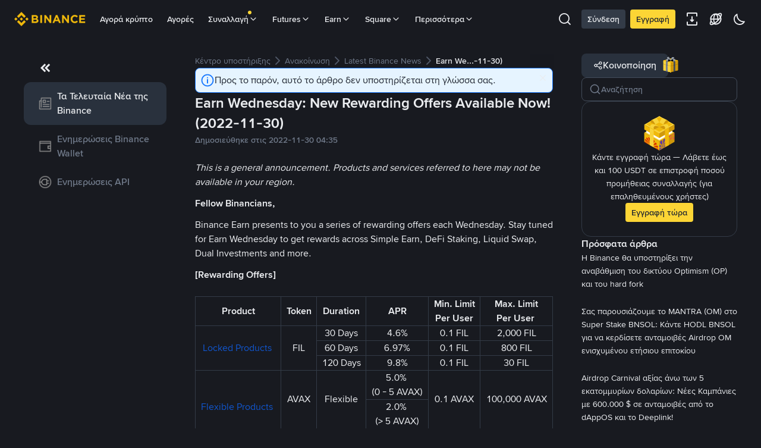

--- FILE ---
content_type: text/html; charset=utf-8
request_url: https://www.binance.com/el/support/announcement/detail/1e76068f30b34826af5a28e38427dc53
body_size: 64455
content:
<!doctype html>
<html bn-lang="el" lang="el" dir="ltr" path-prefix="/el">
<head>
  <meta name="viewport" content="width=device-width,minimum-scale=1,maximum-scale=1,initial-scale=1,user-scalable=no" /><meta charset="utf-8" /><title data-shuvi-head="true">Earn Wednesday: New Rewarding Offers Available Now! (2022-11-30) | Binance Support</title><meta name="keywords" content="Binance Announcement" data-shuvi-head="true" /><meta name="description" content="This is a general announcement. Products and services referred to here may not be available in your region. Fellow Binancians, Binance Earn presents to you a series of rewarding offers each Wednesd..." data-shuvi-head="true" /><meta property="og:url" content="https://www.binance.com/el/support/announcement/detail/1e76068f30b34826af5a28e38427dc53" data-shuvi-head="true" /><meta property="og:type" content="website" data-shuvi-head="true" /><meta property="og:title" content="Earn Wednesday: New Rewarding Offers Available Now! (2022-11-30) | Binance Support" data-shuvi-head="true" /><meta property="og:site_name" content="Binance" data-shuvi-head="true" /><meta property="og:image" content="https://public.bnbstatic.com/static/images/cms/announcement-og-2.png" data-shuvi-head="true" /><meta name="og:description" content="This is a general announcement. Products and services referred to here may not be available in your region. Fellow Binancians, Binance Earn presents to you a series of rewarding offers each Wednesd..." data-shuvi-head="true" /><meta property="twitter:title" content="Earn Wednesday: New Rewarding Offers Available Now! (2022-11-30) | Binance Support" data-shuvi-head="true" /><meta property="twitter:site" content="Binance" data-shuvi-head="true" /><meta property="twitter:image" content="https://public.bnbstatic.com/static/images/cms/announcement-og-2.png" data-shuvi-head="true" /><meta property="twitter:image:src" content="https://public.bnbstatic.com/static/images/cms/announcement-og-2.png" data-shuvi-head="true" /><meta property="twitter:card" content="summary_large_image" data-shuvi-head="true" /><meta name="twitter:description" content="This is a general announcement. Products and services referred to here may not be available in your region. Fellow Binancians, Binance Earn presents to you a series of rewarding offers each Wednesd..." data-shuvi-head="true" /><meta http-equiv="etag" content="f485b79aee1f90a1e7ad2c38c62046425f88f240" /><meta name="msapplication-TileImage" content="https://bin.bnbstatic.com/static/images/bnb-for/brand.png" /><meta name="theme-color" content="#181A20" data-shuvi-head="true" /><meta name="apple-mobile-web-app-status-bar-style" content="black" data-shuvi-head="true" /><meta name="apple-mobile-web-app-capable" content="yes" data-shuvi-head="true" /><meta name="format-detection" content="email=no" data-shuvi-head="true" /><link rel="preconnect" href="https://bin.bnbstatic.com" crossorigin="anonymous" /><link rel="preconnect" href="https://public.bnbstatic.com" crossorigin="anonymous" /><link rel="preload" as="fetch" href="https://bin.bnbstatic.com/api/i18n/-/web/cms/el/support-center" crossorigin="anonymous" fetchpriority="low" /><link rel="preload" as="fetch" href="https://bin.bnbstatic.com/api/i18n/-/web/cms/el/binance-chat" crossorigin="anonymous" fetchpriority="low" /><link rel="preload" as="script" href="https://public.bnbstatic.com/unpkg/essential/essential@0.3.64.js" /><link rel="preload" as="script" href="https://public.bnbstatic.com/unpkg/vendor/vendor.umd.0.0.13.production.min.18.2.0.js" /><link rel="preload" href="https://bin.bnbstatic.com/static/chunks/647.644ea780.js" as="script" /><link rel="preload" href="https://bin.bnbstatic.com/static/chunks/853.65361300.js" as="script" /><link rel="preload" href="https://bin.bnbstatic.com/static/chunks/860.e06ce501.js" as="script" /><link rel="preload" href="https://bin.bnbstatic.com/static/chunks/695.7002fe97.js" as="script" /><link rel="preload" href="https://bin.bnbstatic.com/static/chunks/layout-e084.89ae76b7.js" as="script" /><link rel="preload" href="https://bin.bnbstatic.com/static/chunks/548.17dd27f2.js" as="script" /><link rel="preload" href="https://bin.bnbstatic.com/static/chunks/387.9cb42bd2.js" as="script" /><link rel="preload" href="https://bin.bnbstatic.com/static/chunks/457.16c32d8b.js" as="script" /><link rel="preload" href="https://bin.bnbstatic.com/static/chunks/841.a69d3da0.js" as="script" /><link rel="preload" href="https://bin.bnbstatic.com/static/chunks/553.b67753f5.js" as="script" /><link rel="preload" href="https://bin.bnbstatic.com/static/chunks/566.37770338.js" as="script" /><link rel="preload" href="https://bin.bnbstatic.com/static/chunks/148.e54069b7.js" as="script" /><link rel="preload" href="https://bin.bnbstatic.com/static/chunks/310.831843f3.js" as="script" /><link rel="preload" href="https://bin.bnbstatic.com/static/chunks/573.a966838d.js" as="script" /><link rel="preload" href="https://bin.bnbstatic.com/static/chunks/144.f9959113.js" as="script" /><link rel="preload" href="https://bin.bnbstatic.com/static/chunks/922.3031d312.js" as="script" /><link rel="preload" href="https://bin.bnbstatic.com/static/chunks/380.c2772f54.js" as="script" /><link rel="preload" href="https://bin.bnbstatic.com/static/chunks/424.a500ac32.js" as="script" /><link rel="preload" href="https://bin.bnbstatic.com/static/chunks/page-6080.3c812f37.js" as="script" /><link rel="preload" as="script" href="https://bin.bnbstatic.com/static/configs/newbase/common-widget-icon.js" /><link rel="preload" as="script" href="https://public.bnbstatic.com/unpkg/themis/themis@0.0.39.js" /><link rel="preload" as="script" href="https://public.bnbstatic.com/unpkg/common-widget/vendor@1.4.28.min.js" /><link rel="preload" as="script" href="https://public.bnbstatic.com/unpkg/common-widget/utils@1.4.28.min.js" /><link rel="preload" as="script" href="https://public.bnbstatic.com/unpkg/common-widget/data@1.4.28.min.js" /><link rel="preload" as="script" href="https://public.bnbstatic.com/unpkg/common-widget/common@1.4.28.min.js" /><link rel="preload" as="script" href="https://bin.bnbstatic.com/static/webpack-runtime.084ba07a.js" /><link rel="preload" as="script" href="https://bin.bnbstatic.com/static/main.8cc73269.js" /><link rel="preload" as="script" href="https://public.bnbstatic.com/unpkg/config/remote-config.js" /><link rel="preload" as="script" href="https://bin.bnbstatic.com/static/js/common-widget/common-widget-render-control@0.0.1.js" /><link rel="shortcut icon" href="https://bin.bnbstatic.com/static/images/common/favicon.ico" /><link rel="apple-touch-icon" href="https://bin.bnbstatic.com/static/images/bnb-for/brand.png" /><link rel="icon" href="https://bin.bnbstatic.com/static/images/bnb-for/brand.png" /><link rel="alternate" hreflang="es-NI" href="https://www.binance.com/es-LA/support/announcement/detail/1e76068f30b34826af5a28e38427dc53" /><link rel="alternate" hreflang="pl" href="https://www.binance.com/pl/support/announcement/detail/1e76068f30b34826af5a28e38427dc53" /><link rel="alternate" hreflang="es-VI" href="https://www.binance.com/es/support/announcement/detail/1e76068f30b34826af5a28e38427dc53" /><link rel="alternate" hreflang="es-VG" href="https://www.binance.com/es/support/announcement/detail/1e76068f30b34826af5a28e38427dc53" /><link rel="alternate" hreflang="es-MX" href="https://www.binance.com/es-MX/support/announcement/detail/1e76068f30b34826af5a28e38427dc53" /><link rel="alternate" hreflang="fr-MG" href="https://www.binance.com/fr-AF/support/announcement/detail/1e76068f30b34826af5a28e38427dc53" /><link rel="alternate" hreflang="es-VE" href="https://www.binance.com/es-LA/support/announcement/detail/1e76068f30b34826af5a28e38427dc53" /><link rel="alternate" hreflang="kk-KZ" href="https://www.binance.com/kk-KZ/support/announcement/detail/1e76068f30b34826af5a28e38427dc53" /><link rel="alternate" hreflang="es-ES" href="https://www.binance.com/es/support/announcement/detail/1e76068f30b34826af5a28e38427dc53" /><link rel="alternate" hreflang="ar-BH" href="https://www.binance.com/ar-BH/support/announcement/detail/1e76068f30b34826af5a28e38427dc53" /><link rel="alternate" hreflang="es-VC" href="https://www.binance.com/es/support/announcement/detail/1e76068f30b34826af5a28e38427dc53" /><link rel="alternate" hreflang="es-UY" href="https://www.binance.com/es-LA/support/announcement/detail/1e76068f30b34826af5a28e38427dc53" /><link rel="alternate" hreflang="es-MQ" href="https://www.binance.com/es-LA/support/announcement/detail/1e76068f30b34826af5a28e38427dc53" /><link rel="alternate" hreflang="pt-BR" href="https://www.binance.com/pt-BR/support/announcement/detail/1e76068f30b34826af5a28e38427dc53" /><link rel="alternate" hreflang="en-TR" href="https://www.binance.com/en-TR/support/announcement/detail/1e76068f30b34826af5a28e38427dc53" /><link rel="alternate" hreflang="es-MS" href="https://www.binance.com/es-LA/support/announcement/detail/1e76068f30b34826af5a28e38427dc53" /><link rel="alternate" hreflang="es-MF" href="https://www.binance.com/es-LA/support/announcement/detail/1e76068f30b34826af5a28e38427dc53" /><link rel="alternate" hreflang="lo-LA" href="https://www.binance.com/lo-LA/support/announcement/detail/1e76068f30b34826af5a28e38427dc53" /><link rel="alternate" hreflang="fr-CM" href="https://www.binance.com/fr-AF/support/announcement/detail/1e76068f30b34826af5a28e38427dc53" /><link rel="alternate" hreflang="fr-CI" href="https://www.binance.com/fr-AF/support/announcement/detail/1e76068f30b34826af5a28e38427dc53" /><link rel="alternate" hreflang="fr-CF" href="https://www.binance.com/fr-AF/support/announcement/detail/1e76068f30b34826af5a28e38427dc53" /><link rel="alternate" hreflang="fr-CG" href="https://www.binance.com/fr-AF/support/announcement/detail/1e76068f30b34826af5a28e38427dc53" /><link rel="alternate" hreflang="fr-ST" href="https://www.binance.com/fr-AF/support/announcement/detail/1e76068f30b34826af5a28e38427dc53" /><link rel="alternate" hreflang="fr-CD" href="https://www.binance.com/fr-AF/support/announcement/detail/1e76068f30b34826af5a28e38427dc53" /><link rel="alternate" hreflang="si-LK" href="https://www.binance.com/si-LK/support/announcement/detail/1e76068f30b34826af5a28e38427dc53" /><link rel="alternate" hreflang="fr-KM" href="https://www.binance.com/fr-AF/support/announcement/detail/1e76068f30b34826af5a28e38427dc53" /><link rel="alternate" hreflang="en-KZ" href="https://www.binance.com/en-KZ/support/announcement/detail/1e76068f30b34826af5a28e38427dc53" /><link rel="alternate" hreflang="es-DO" href="https://www.binance.com/es-LA/support/announcement/detail/1e76068f30b34826af5a28e38427dc53" /><link rel="alternate" hreflang="fr" href="https://www.binance.com/fr/support/announcement/detail/1e76068f30b34826af5a28e38427dc53" /><link rel="alternate" hreflang="es-DM" href="https://www.binance.com/es-LA/support/announcement/detail/1e76068f30b34826af5a28e38427dc53" /><link rel="alternate" hreflang="ar-AE" href="https://www.binance.com/ar-AE/support/announcement/detail/1e76068f30b34826af5a28e38427dc53" /><link rel="alternate" hreflang="fr-TG" href="https://www.binance.com/fr-AF/support/announcement/detail/1e76068f30b34826af5a28e38427dc53" /><link rel="alternate" hreflang="fr-TF" href="https://www.binance.com/fr-AF/support/announcement/detail/1e76068f30b34826af5a28e38427dc53" /><link rel="alternate" hreflang="az-AZ" href="https://www.binance.com/az-AZ/support/announcement/detail/1e76068f30b34826af5a28e38427dc53" /><link rel="alternate" hreflang="fr-TD" href="https://www.binance.com/fr-AF/support/announcement/detail/1e76068f30b34826af5a28e38427dc53" /><link rel="alternate" hreflang="es-PA" href="https://www.binance.com/es-LA/support/announcement/detail/1e76068f30b34826af5a28e38427dc53" /><link rel="alternate" hreflang="vi" href="https://www.binance.com/vi/support/announcement/detail/1e76068f30b34826af5a28e38427dc53" /><link rel="alternate" hreflang="en-NZ" href="https://www.binance.com/en-NZ/support/announcement/detail/1e76068f30b34826af5a28e38427dc53" /><link rel="alternate" hreflang="es-PE" href="https://www.binance.com/es-LA/support/announcement/detail/1e76068f30b34826af5a28e38427dc53" /><link rel="alternate" hreflang="es" href="https://www.binance.com/es/support/announcement/detail/1e76068f30b34826af5a28e38427dc53" /><link rel="alternate" hreflang="es-GP" href="https://www.binance.com/es-LA/support/announcement/detail/1e76068f30b34826af5a28e38427dc53" /><link rel="alternate" hreflang="fr-GA" href="https://www.binance.com/fr-AF/support/announcement/detail/1e76068f30b34826af5a28e38427dc53" /><link rel="alternate" hreflang="en" href="https://www.binance.com/en/support/announcement/detail/1e76068f30b34826af5a28e38427dc53" /><link rel="alternate" hreflang="es-GT" href="https://www.binance.com/es-LA/support/announcement/detail/1e76068f30b34826af5a28e38427dc53" /><link rel="alternate" hreflang="el" href="https://www.binance.com/el/support/announcement/detail/1e76068f30b34826af5a28e38427dc53" /><link rel="alternate" hreflang="en-NG" href="https://www.binance.com/en-NG/support/announcement/detail/1e76068f30b34826af5a28e38427dc53" /><link rel="alternate" hreflang="es-GD" href="https://www.binance.com/es-LA/support/announcement/detail/1e76068f30b34826af5a28e38427dc53" /><link rel="alternate" hreflang="fr-ML" href="https://www.binance.com/fr-AF/support/announcement/detail/1e76068f30b34826af5a28e38427dc53" /><link rel="alternate" hreflang="lv" href="https://www.binance.com/lv/support/announcement/detail/1e76068f30b34826af5a28e38427dc53" /><link rel="alternate" hreflang="fr-NE" href="https://www.binance.com/fr-AF/support/announcement/detail/1e76068f30b34826af5a28e38427dc53" /><link rel="alternate" hreflang="uk-UA" href="https://www.binance.com/uk-UA/support/announcement/detail/1e76068f30b34826af5a28e38427dc53" /><link rel="alternate" hreflang="de" href="https://www.binance.com/de/support/announcement/detail/1e76068f30b34826af5a28e38427dc53" /><link rel="alternate" hreflang="es-BB" href="https://www.binance.com/es-LA/support/announcement/detail/1e76068f30b34826af5a28e38427dc53" /><link rel="alternate" hreflang="da-DK" href="https://www.binance.com/da-DK/support/announcement/detail/1e76068f30b34826af5a28e38427dc53" /><link rel="alternate" hreflang="es-AR" href="https://www.binance.com/es-AR/support/announcement/detail/1e76068f30b34826af5a28e38427dc53" /><link rel="alternate" hreflang="es-AW" href="https://www.binance.com/es-LA/support/announcement/detail/1e76068f30b34826af5a28e38427dc53" /><link rel="alternate" hreflang="cs" href="https://www.binance.com/cs/support/announcement/detail/1e76068f30b34826af5a28e38427dc53" /><link rel="alternate" hreflang="fr-YT" href="https://www.binance.com/fr-AF/support/announcement/detail/1e76068f30b34826af5a28e38427dc53" /><link rel="alternate" hreflang="sv" href="https://www.binance.com/sv/support/announcement/detail/1e76068f30b34826af5a28e38427dc53" /><link rel="alternate" hreflang="es-AI" href="https://www.binance.com/es-LA/support/announcement/detail/1e76068f30b34826af5a28e38427dc53" /><link rel="alternate" hreflang="es-AG" href="https://www.binance.com/es-LA/support/announcement/detail/1e76068f30b34826af5a28e38427dc53" /><link rel="alternate" hreflang="fr-GQ" href="https://www.binance.com/fr-AF/support/announcement/detail/1e76068f30b34826af5a28e38427dc53" /><link rel="alternate" hreflang="sl" href="https://www.binance.com/sl/support/announcement/detail/1e76068f30b34826af5a28e38427dc53" /><link rel="alternate" hreflang="fr-GN" href="https://www.binance.com/fr-AF/support/announcement/detail/1e76068f30b34826af5a28e38427dc53" /><link rel="alternate" hreflang="sk" href="https://www.binance.com/sk/support/announcement/detail/1e76068f30b34826af5a28e38427dc53" /><link rel="alternate" hreflang="es-HT" href="https://www.binance.com/es-LA/support/announcement/detail/1e76068f30b34826af5a28e38427dc53" /><link rel="alternate" hreflang="es-PY" href="https://www.binance.com/es-LA/support/announcement/detail/1e76068f30b34826af5a28e38427dc53" /><link rel="alternate" hreflang="ru-KZ" href="https://www.binance.com/ru-KZ/support/announcement/detail/1e76068f30b34826af5a28e38427dc53" /><link rel="alternate" hreflang="es-PR" href="https://www.binance.com/es-LA/support/announcement/detail/1e76068f30b34826af5a28e38427dc53" /><link rel="alternate" hreflang="bg" href="https://www.binance.com/bg/support/announcement/detail/1e76068f30b34826af5a28e38427dc53" /><link rel="alternate" hreflang="ru" href="https://www.binance.com/ru/support/announcement/detail/1e76068f30b34826af5a28e38427dc53" /><link rel="alternate" hreflang="es-HN" href="https://www.binance.com/es-LA/support/announcement/detail/1e76068f30b34826af5a28e38427dc53" /><link rel="alternate" hreflang="fr-GW" href="https://www.binance.com/fr-AF/support/announcement/detail/1e76068f30b34826af5a28e38427dc53" /><link rel="alternate" hreflang="ro" href="https://www.binance.com/ro/support/announcement/detail/1e76068f30b34826af5a28e38427dc53" /><link rel="alternate" hreflang="es-TT" href="https://www.binance.com/es-LA/support/announcement/detail/1e76068f30b34826af5a28e38427dc53" /><link rel="alternate" hreflang="fr-BJ" href="https://www.binance.com/fr-AF/support/announcement/detail/1e76068f30b34826af5a28e38427dc53" /><link rel="alternate" hreflang="ja" href="https://www.binance.com/ja/support/announcement/detail/1e76068f30b34826af5a28e38427dc53" /><link rel="alternate" hreflang="es-CW" href="https://www.binance.com/es-LA/support/announcement/detail/1e76068f30b34826af5a28e38427dc53" /><link rel="alternate" hreflang="es-CU" href="https://www.binance.com/es-LA/support/announcement/detail/1e76068f30b34826af5a28e38427dc53" /><link rel="alternate" hreflang="fr-BF" href="https://www.binance.com/fr-AF/support/announcement/detail/1e76068f30b34826af5a28e38427dc53" /><link rel="alternate" hreflang="es-LC" href="https://www.binance.com/es-LA/support/announcement/detail/1e76068f30b34826af5a28e38427dc53" /><link rel="alternate" hreflang="ar" href="https://www.binance.com/ar/support/announcement/detail/1e76068f30b34826af5a28e38427dc53" /><link rel="alternate" hreflang="fr-SN" href="https://www.binance.com/fr-AF/support/announcement/detail/1e76068f30b34826af5a28e38427dc53" /><link rel="alternate" hreflang="es-CL" href="https://www.binance.com/es-LA/support/announcement/detail/1e76068f30b34826af5a28e38427dc53" /><link rel="alternate" hreflang="it" href="https://www.binance.com/it/support/announcement/detail/1e76068f30b34826af5a28e38427dc53" /><link rel="alternate" hreflang="en-JP" href="https://www.binance.com/en-JP/support/announcement/detail/1e76068f30b34826af5a28e38427dc53" /><link rel="alternate" hreflang="en-BH" href="https://www.binance.com/en-BH/support/announcement/detail/1e76068f30b34826af5a28e38427dc53" /><link rel="alternate" hreflang="ru-UA" href="https://www.binance.com/ru-UA/support/announcement/detail/1e76068f30b34826af5a28e38427dc53" /><link rel="alternate" hreflang="es-TC" href="https://www.binance.com/es-LA/support/announcement/detail/1e76068f30b34826af5a28e38427dc53" /><link rel="alternate" hreflang="es-CR" href="https://www.binance.com/es-LA/support/announcement/detail/1e76068f30b34826af5a28e38427dc53" /><link rel="alternate" hreflang="es-KY" href="https://www.binance.com/es-LA/support/announcement/detail/1e76068f30b34826af5a28e38427dc53" /><link rel="alternate" hreflang="es-SV" href="https://www.binance.com/es-LA/support/announcement/detail/1e76068f30b34826af5a28e38427dc53" /><link rel="alternate" hreflang="es-KN" href="https://www.binance.com/es-LA/support/announcement/detail/1e76068f30b34826af5a28e38427dc53" /><link rel="alternate" hreflang="es-SX" href="https://www.binance.com/es-LA/support/announcement/detail/1e76068f30b34826af5a28e38427dc53" /><link rel="alternate" hreflang="id" href="https://www.binance.com/id/support/announcement/detail/1e76068f30b34826af5a28e38427dc53" /><link rel="alternate" hreflang="en-AU" href="https://www.binance.com/en-AU/support/announcement/detail/1e76068f30b34826af5a28e38427dc53" /><link rel="alternate" hreflang="es-BS" href="https://www.binance.com/es-LA/support/announcement/detail/1e76068f30b34826af5a28e38427dc53" /><link rel="alternate" hreflang="es-BZ" href="https://www.binance.com/es-LA/support/announcement/detail/1e76068f30b34826af5a28e38427dc53" /><link rel="alternate" hreflang="zh-Hant" href="https://www.binance.com/zh-TC/support/announcement/detail/1e76068f30b34826af5a28e38427dc53" /><link rel="alternate" hreflang="zh-Hans" href="https://www.binance.com/zh-CN/support/announcement/detail/1e76068f30b34826af5a28e38427dc53" /><link rel="alternate" hreflang="hu" href="https://www.binance.com/hu/support/announcement/detail/1e76068f30b34826af5a28e38427dc53" /><link rel="alternate" hreflang="es-BL" href="https://www.binance.com/es-LA/support/announcement/detail/1e76068f30b34826af5a28e38427dc53" /><link rel="alternate" hreflang="es-BR" href="https://www.binance.com/es-LA/support/announcement/detail/1e76068f30b34826af5a28e38427dc53" /><link rel="alternate" hreflang="es-BQ" href="https://www.binance.com/es-LA/support/announcement/detail/1e76068f30b34826af5a28e38427dc53" /><link rel="alternate" hreflang="en-ZA" href="https://www.binance.com/en-ZA/support/announcement/detail/1e76068f30b34826af5a28e38427dc53" /><link rel="alternate" hreflang="en-AE" href="https://www.binance.com/en-AE/support/announcement/detail/1e76068f30b34826af5a28e38427dc53" /><link rel="alternate" hreflang="en-IN" href="https://www.binance.com/en-IN/support/announcement/detail/1e76068f30b34826af5a28e38427dc53" /><link rel="alternate" hreflang="es-JM" href="https://www.binance.com/es-LA/support/announcement/detail/1e76068f30b34826af5a28e38427dc53" /><link rel="alternate" hreflang="fr-RE" href="https://www.binance.com/fr-AF/support/announcement/detail/1e76068f30b34826af5a28e38427dc53" /><link rel="alternate" hreflang="pt" href="https://www.binance.com/pt/support/announcement/detail/1e76068f30b34826af5a28e38427dc53" /><link rel="alternate" hreflang="x-default" href="https://www.binance.com/en/support/announcement/detail/1e76068f30b34826af5a28e38427dc53" /><link rel="canonical" href="https://www.binance.com/el/support/announcement/detail/1e76068f30b34826af5a28e38427dc53" data-shuvi-head="true" /><script id="OneTrust-sdk" nonce="3aa1529a-4a01-40f7-be2a-6ca77c5cc57b">(function() {const agent = typeof navigator !== 'undefined' ? navigator.userAgent : '';const REGEX_MATCH_CLIENT_TYPE = /BNC\/([0-9.]+) \(([a-zA-Z]+) ([0-9.]+)\)/;const isMiniApp = typeof window !== 'undefined' && window.__NEZHA_BRIDGE__ && !window.__NEZHA_BRIDGE__.postAction;if(REGEX_MATCH_CLIENT_TYPE.test(agent) || isMiniApp){return null;}if (typeof document !== 'undefined' && document.head) {var existingSSRScripts = document.head.querySelectorAll('script[id^="ot-ssr-"]');if (existingSSRScripts && existingSSRScripts.length > 0) {return null;}}function getJSON(str) {try {return JSON.parse(str);} catch (e) {return {};}}var AutoBlockScriptMap = getJSON('{"binance.com":"https://cdn.cookielaw.org/consent/e21a0e13-40c2-48a6-9ca2-57738356cdab/OtAutoBlock.js","binance.info":"https://cdn.cookielaw.org/consent/03246444-2043-432d-afae-413a91f535e9/OtAutoBlock.js","binance.me":"https://cdn.cookielaw.org/consent/39df5304-ea83-4bd5-8550-d57bca54d95a/OtAutoBlock.js","binance.bh":"https://cdn.cookielaw.org/consent/0196a4bb-fb7b-7ae6-a24c-893547b9e467/OtAutoBlock.js"}');var SDKStubInfoMap = getJSON('{"binance.com":{"src":"https://cdn.cookielaw.org/scripttemplates/otSDKStub.js","hash":"e21a0e13-40c2-48a6-9ca2-57738356cdab"},"binance.info":{"src":"https://cdn.cookielaw.org/scripttemplates/otSDKStub.js","hash":"03246444-2043-432d-afae-413a91f535e9"},"binance.me":{"src":"https://cdn.cookielaw.org/scripttemplates/otSDKStub.js","hash":"39df5304-ea83-4bd5-8550-d57bca54d95a"}, "binance.bh":{"src":"https://cdn.cookielaw.org/scripttemplates/otSDKStub.js","hash":"0196a4bb-fb7b-7ae6-a24c-893547b9e467"}}');var domain = location.hostname.split('.').slice(-2).join('.');function isString(str) {return str && typeof str === 'string';};var AutoBlockScript = AutoBlockScriptMap[domain];var stubInfo = SDKStubInfoMap[domain] || {};var SDKStubSrc = stubInfo.src;var SDKStubHash = stubInfo.hash;var injectAutoBlock = isString(AutoBlockScript);var injectSDKStub = isString(SDKStubSrc) && isString(SDKStubHash);if (injectAutoBlock) {var script = document.createElement('script');script.src = AutoBlockScript;script.type = 'text/javascript';script.async = false;document.head.appendChild(script);}if (injectSDKStub) {var lang = document.documentElement['bn-lang'] || document.documentElement.lang;var htmlLang = lang && lang.substr(0, 2) || 'en';var script = document.createElement('script');script.src = SDKStubSrc;script.type = 'text/javascript';script.async = false;script.setAttribute('charSet', 'UTF-8');script.setAttribute('data-domain-script', SDKStubHash);script.setAttribute('data-language', htmlLang);document.head.appendChild(script);var s = document.createElement('script');s.type = 'text/javascript';s.innerHTML = 'function OptanonWrapper() {};';s.nonce = '3aa1529a-4a01-40f7-be2a-6ca77c5cc57b';document.head.appendChild(s);var ss = document.createElement('script');ss.src = 'https://bin.bnbstatic.com/static/one-trust/onetrust-trigger.js';ss.type = 'text/javascript';script.async = false;ss.setAttribute('charSet', 'UTF-8');ss.setAttribute('data-domain-script', SDKStubHash);document.head.appendChild(ss);}}())</script><script id="Reporter-init" nonce="3aa1529a-4a01-40f7-be2a-6ca77c5cc57b">window._bn_reporter = window._bn_reporter || [];window._bn_reporter_version = '4.5.17';function reportEvent(data) {window._bn_reporter.push(data);}reportEvent({key: "init",data: {"packageName":"faq-anns-ui","apiId":"cc1ljun9gpbp8ciciolg","apiDomain":"https://api.saasexch.com","ssr":true,"COMMIT_HEAD":"f485b79aee1f90a1e7ad2c38c62046425f88f240","pikaVersion":"0.8.11","traceId":"b49fe5e8-08a8-4a70-93c1-1266d3db8bb1","analyticsId":"faq-anns-ui,COM,clztltzz23290610t2x5ur7wesm"}});const now = Date.now();reportEvent({key: "traceReporter",data: {name: 'PIKA_HTML_ENTRY_START',startTime: now,timestamp: now,id: 1,duration: 0,endTime: now}});window.addEventListener('error', function (event) {try {var _URL, _URL2;var target = event.target || event.srcElement;var isTarget = ['LINK', 'SCRIPT', 'IMG'].indexOf(target.nodeName) !== -1;if (!isTarget) {return;}var link = target.src || target.href;if (window.location.href.indexOf(link) === 0) {return;}var data = {event: {phost: window.location.host,ppath: window.location.pathname,host: (_URL = new URL(link)) === null || _URL === void 0 ? void 0 : _URL.host,path: (_URL2 = new URL(link)) === null || _URL2 === void 0 ? void 0 : _URL2.pathname,net_err_exist: true}};reportEvent({key: "reportMonitorEvent",data: {data: data}});} catch (e) {console.error('static resource monitor', e);}}, true);</script><script src="https://bin.bnbstatic.com/static/sw-load/cache-control-load@0.0.5.js" data-ot-ignore nonce="3aa1529a-4a01-40f7-be2a-6ca77c5cc57b"></script><script src="https://bin.bnbstatic.com/static/js/common-widget/globalthis@0.4.4.min.js" data-ot-ignore nonce="3aa1529a-4a01-40f7-be2a-6ca77c5cc57b"></script><script nonce="3aa1529a-4a01-40f7-be2a-6ca77c5cc57b">!function(){try{(t=function(){try{return document.getElementsByTagName("head")[0]}catch(e){return null}}())&&~("undefined"!=typeof navigator?navigator.userAgent:"").indexOf(" BNC/")&&((e=document.createElement("style")).setAttribute("type","text/css"),e.innerHTML=".hidden-header-in-bnc {display:none;} .hidden-in-bnc-app {display:none !important;}",t.appendChild(e))}catch(e){}var e,t}();</script><link rel="stylesheet" href="https://bin.bnbstatic.com/static/css/07e33ce4.chunk.css" /><link rel="stylesheet" href="https://bin.bnbstatic.com/static/css/3b8d576d.chunk.css" /><link rel="stylesheet" href="https://bin.bnbstatic.com/static/css/d4110c35.chunk.css" /><link rel="stylesheet" href="https://public.bnbstatic.com/unpkg/common-widget/header@1.4.28.css" /><link rel="stylesheet" href="https://public.bnbstatic.com/unpkg/common-widget/footer@1.4.28.css" /><link rel="stylesheet" href="https://public.bnbstatic.com/unpkg/common-widget/extension@1.4.28.css" /><link rel="stylesheet" href="https://public.bnbstatic.com/unpkg/common-widget/vendor@1.4.28.css" /><link rel="stylesheet" href="https://public.bnbstatic.com/unpkg/common-widget/common@1.4.28.css" /><style>body #__APP_HEADER{position:sticky;top:0;z-index:999;}</style><style id="webstudio-universal-uikit-colors" data-shuvi-head="true">body { --color-BasicBg: #181A20; background-color: var(--color-BasicBg); --color-SecondaryBg: #0B0E11; --color-Input: #29313D; --color-InputLine: #434C5A; --color-CardBg: #202630; --color-Vessel: #29313D; --color-Line: #333B47; --color-DisableBtn: #29313D; --color-DisableText: #4F5867; --color-TertiaryText: #707A8A; --color-SecondaryText: #929AA5; --color-PrimaryText: #EAECEF; color: var(--color-PrimaryText); --color-RedGreenBgText: #FFFFFF; --color-EmphasizeText: #FF693D; --color-TextOnGray: #EAECEF; --color-TextOnYellow: #202630; --color-IconNormal: #707A8A; --color-LiteBg1: #202630; --color-LiteBg2: #191A1F; --color-BtnBg: #FCD535; --color-PrimaryYellow: #F0B90B; --color-TextLink: #F0B90B; --color-TradeBg: #0B0E11; --color-TextToast: #F0B90B; --color-DepthSellBg: #35141D; --color-SellHover: #F6465D; --color-Sell: #F6465D; --color-TextSell: #F6465D; --color-DepthBuyBg: #102821; --color-BuyHover: #2EBD85; --color-Buy: #2EBD85; --color-TextBuy: #2EBD85; --color-Error: #F6465D; --color-SuccessBg: #102821; --color-Success: #2EBD85; --color-TagBg: #434C5A; --color-Grid: #333B47; --color-Placeholder: #434C5A; --color-ToastBg: #4F5867; --color-TwoColorIcon: #CACED3; --color-ErrorBg: rgba(246, 70, 93, 0.1); --color-BadgeBg: rgba(240,185,11,0.1); --color-Popup: #333B47; --color-Mask: rgba(11, 14, 17, 0.6); --color-WidgetSecondaryBg: rgba(193, 204, 219, 0.08); --color-ContainerBg: #29313D; --color-YellowAlpha01: rgba(252, 213, 53, 0.1); --color-YellowAlpha02: rgba(252, 213, 53, 0.2); --color-RedAlpha01: rgba(246, 70, 93, 0.1); --color-RedAlpha02: rgba(246, 70, 93, 0.2); --color-GreenAlpha01: rgba(46, 189, 133, 0.1); --color-GreenAlpha02: rgba(46, 189, 133, 0.2); --color-ChatBg: #1A1E25; --color-LineAlpha: rgba(193, 204, 219, 0.08); --color-WidgetPrimaryBg: rgba(122, 148, 178, 0.1); --color-ChatBubble: #29313D; --color-ChatBubble2: #2D3E59; --color-ChatInput: rgba(41, 49, 61, 0.95); --color-ChatName: #F0B90B; --color-ChatSysMsg: #1C2229; --color-ChatCard: #212731; --color-ChatCard2: #243042; --color-ChatRed: #30222B; --color-ParagraphText: #EAECEF; }</style><style id="header-footer-global-style" data-shuvi-head="true"> #__APP_SIDEBAR { display: none; width: 100%; }</style><style type="text/css" id="b-fonts">@font-face{font-family:'BinanceNova';font-display:swap;src:url('https://bin.bnbstatic.com/static/fonts/bn/BinanceNova-Light.woff2') format('woff2'),url('https://bin.bnbstatic.com/static/fonts/bn/BinanceNova-Light.otf') format('opentype');font-weight:200 300}@font-face{font-family:'BinanceNova';font-display:swap;src:url('https://bin.bnbstatic.com/static/fonts/bn/BinanceNova-Regular.woff2') format('woff2'),url('https://bin.bnbstatic.com/static/fonts/bn/BinanceNova-Regular.otf') format('opentype');font-weight:400}@font-face{font-family:'BinanceNova';font-display:swap;src:url('https://bin.bnbstatic.com/static/fonts/bn/BinanceNova-Medium.woff2') format('woff2'),url('https://bin.bnbstatic.com/static/fonts/bn/BinanceNova-Medium.otf') format('opentype');font-weight:500}@font-face{font-family:'BinanceNova';font-display:swap;src:url('https://bin.bnbstatic.com/static/fonts/bn/BinanceNova-SemiBold.woff2') format('woff2'),url('https://bin.bnbstatic.com/static/fonts/bn/BinanceNova-SemiBold.otf') format('opentype');font-weight:600}@font-face{font-family:'BinanceNova';font-display:swap;src:url('https://bin.bnbstatic.com/static/fonts/bn/BinanceNova-Bold.woff2') format('woff2'),url('https://bin.bnbstatic.com/static/fonts/bn/BinanceNova-Bold.otf') format('opentype');font-weight:700 800}@font-face{font-family:'BinanceNova';font-display:swap;src:url('https://bin.bnbstatic.com/static/fonts/bn/BinanceNova-Black.woff2') format('woff2'),url('https://bin.bnbstatic.com/static/fonts/bn/BinanceNova-Black.otf') format('opentype');font-weight:900}html body,body{font-family:BinanceNova,Arial,sans-serif!important}</style>
</head>
<body>
  <div id="__APP_TOP_PORTAL"></div><div id="__APP_HEADER"><div class="_CWC"><div class="theme-root dark _CWC common-widget-provider"><header class="header-container hidden-in-bnc-app common-widget-css_wrap theme-root bg1 dark-color"><div class="header-leftside menu-aim-enabled"><a class="logo-link" href="https://www.binance.com/el"><img height="64" src="[data-uri]"/></a><div class="header-menu-item rwd-1024-hide-flex"><a class="header-menu-item_view typography-Subtitle4" id="ba-tableMarkets" href="https://www.binance.com/el/markets/overview">Αγορές</a></div><div class="header-menu-item header-dropdown-menu rwd-1024-hide-flex header-menu-align_frist"><span id="ba-trade" class="header-menu-item_view typography-Subtitle4">Συναλλαγή<svg class="bn-svg header-menu-item_dropdown-icon" viewBox="0 0 24 24" xmlns="http://www.w3.org/2000/svg"><path d="M11.432 15.698a.9.9 0 001.205-.061l6-6 .061-.069a.9.9 0 00-1.266-1.266l-.069.061L12 13.727 6.637 8.363a.9.9 0 00-1.274 1.274l6 6 .069.061z" fill="currentColor"></path></svg></span></div><div class="header-menu-item header-dropdown-menu rwd-1024-hide-flex center"><a class="header-menu-item_view typography-Subtitle4" id="ba-Square" href="https://www.binance.com/el/square">Square<svg class="bn-svg header-menu-item_dropdown-icon" viewBox="0 0 24 24" xmlns="http://www.w3.org/2000/svg"><path d="M11.432 15.698a.9.9 0 001.205-.061l6-6 .061-.069a.9.9 0 00-1.266-1.266l-.069.061L12 13.727 6.637 8.363a.9.9 0 00-1.274 1.274l6 6 .069.061z" fill="currentColor"></path></svg></a></div></div></header><div class="header-global-js-top-alert"><div class="header-global-js-top-alert__inner" id="header_global_js_wxgy34nj"></div></div></div></div></div><div id="__APP"><div class="theme-root dark bg-BasicBg ltr" style="--color-BasicBg:#181A20;--color-SecondaryBg:#0B0E11;--color-Input:#29313D;--color-InputLine:#434C5A;--color-CardBg:#202630;--color-Vessel:#29313D;--color-Line:#333B47;--color-DisableBtn:#29313D;--color-DisableText:#4F5867;--color-TertiaryText:#707A8A;--color-SecondaryText:#929AA5;--color-PrimaryText:#EAECEF;--color-RedGreenBgText:#FFFFFF;--color-EmphasizeText:#FF693D;--color-TextOnGray:#EAECEF;--color-TextOnYellow:#202630;--color-IconNormal:#707A8A;--color-LiteBg1:#202630;--color-LiteBg2:#191A1F;--color-BtnBg:#FCD535;--color-PrimaryYellow:#F0B90B;--color-TextLink:#F0B90B;--color-TradeBg:#0B0E11;--color-TextToast:#F0B90B;--color-DepthSellBg:#35141D;--color-SellHover:#F6465D;--color-Sell:#F6465D;--color-TextSell:#F6465D;--color-DepthBuyBg:#102821;--color-BuyHover:#2EBD85;--color-Buy:#2EBD85;--color-TextBuy:#2EBD85;--color-Error:#F6465D;--color-SuccessBg:#102821;--color-Success:#2EBD85;--color-TagBg:#434C5A;--color-Grid:#333B47;--color-Placeholder:#434C5A;--color-ToastBg:#4F5867;--color-TwoColorIcon:#CACED3;--color-ErrorBg:rgba(246, 70, 93, 0.1);--color-BadgeBg:rgba(240,185,11,0.1);--color-Popup:#333B47;--color-Mask:rgba(11, 14, 17, 0.6);--color-WidgetSecondaryBg:rgba(193, 204, 219, 0.08);--color-ContainerBg:#29313D;--color-YellowAlpha01:rgba(252, 213, 53, 0.1);--color-YellowAlpha02:rgba(252, 213, 53, 0.2);--color-RedAlpha01:rgba(246, 70, 93, 0.1);--color-RedAlpha02:rgba(246, 70, 93, 0.2);--color-GreenAlpha01:rgba(46, 189, 133, 0.1);--color-GreenAlpha02:rgba(46, 189, 133, 0.2);--color-ChatBg:#1A1E25;--color-LineAlpha:rgba(193, 204, 219, 0.08);--color-WidgetPrimaryBg:rgba(122, 148, 178, 0.1);--color-ChatBubble:#29313D;--color-ChatBubble2:#2D3E59;--color-ChatInput:rgba(41, 49, 61, 0.95);--color-ChatName:#F0B90B;--color-ChatSysMsg:#1C2229;--color-ChatCard:#212731;--color-ChatCard2:#243042;--color-ChatRed:#30222B;--color-ParagraphText:#EAECEF"><div class="px-[15px] tablet:pl-10 tablet:pr-10 desktop:pl-10 desktop:pr-10"><div class="max-w-[1200px] m-auto"><div class="grid grid-cols-[min-content_minmax(0,1fr)_min-content] gap-12 pt-[26px] pb-[120px]"><div class="cms-skeleton table w-full is-active md:w-[200px] lg:w-[240px] min-w-full md:min-w-[200px] lg:min-w-[240px] pt-3"><div class="cms-skeleton-content w-full table-cell align-top"><h3 class="cms-skeleton-title bg-Line h-4 rounded-2" style="width:38%"></h3><ul class="cms-skeleton-list list-none m-0 p-0 mt-[28px]"><li class="bg-Line h-4 rounded-2 list-none"></li><li class="bg-Line h-4 rounded-2 list-none"></li><li class="bg-Line h-4 rounded-2 list-none"></li><li class="bg-Line h-4 rounded-2 list-none"></li><li class="bg-Line h-4 rounded-2 list-none"></li><li class="bg-Line h-4 rounded-2 list-none"></li><li class="bg-Line h-4 rounded-2 list-none"></li><li class="bg-Line h-4 rounded-2 list-none" style="width:61%"></li></ul></div></div><div class="bn-flex flex-col gap-4"><div class="relative w-full min-w-0"><div class="overflow-auto [&amp;::-webkit-scrollbar]:hidden [-ms-overflow-style:none] [scrollbar-width:none]"><div role="navigation" aria-label="breadcrumb" class="bn-breadcrumb"><a class="bn-balink text-PrimaryText hover:text-PrimaryYellow active:text-PrimaryYellow focus:text-PrimaryYellow cursor-pointer no-underline" href="/el/support" role="link"><div class="bn-breadcrumb-item min-w-fit font-normal mobile:text-SecondaryText cursor-pointer hover:text-PrimaryYellow">Κέντρο υποστήριξης</div></a><div role="presentation" aria-hidden="true" class="bn-breadcrumb-separator"><svg fill="Line" viewBox="0 0 24 24" xmlns="http://www.w3.org/2000/svg" class="bn-svg"><path d="M15.698 12.568a.9.9 0 00-.061-1.205l-6-6-.069-.061a.9.9 0 00-1.266 1.266l.061.069L13.727 12l-5.364 5.363a.9.9 0 001.274 1.274l6-6 .061-.069z" fill="currentColor"></path></svg></div><a class="bn-balink text-PrimaryText hover:text-PrimaryYellow active:text-PrimaryYellow focus:text-PrimaryYellow cursor-pointer no-underline" href="/el/support/announcement" role="link"><div class="bn-breadcrumb-item min-w-fit font-normal mobile:text-SecondaryText cursor-pointer hover:text-PrimaryYellow">Ανακοίνωση</div></a><div role="presentation" aria-hidden="true" class="bn-breadcrumb-separator"><svg fill="Line" viewBox="0 0 24 24" xmlns="http://www.w3.org/2000/svg" class="bn-svg"><path d="M15.698 12.568a.9.9 0 00-.061-1.205l-6-6-.069-.061a.9.9 0 00-1.266 1.266l.061.069L13.727 12l-5.364 5.363a.9.9 0 001.274 1.274l6-6 .061-.069z" fill="currentColor"></path></svg></div><a class="bn-balink text-PrimaryText hover:text-PrimaryYellow active:text-PrimaryYellow focus:text-PrimaryYellow cursor-pointer no-underline" href="/el/support/announcement/list/49" role="link"><div class="bn-breadcrumb-item min-w-fit font-normal mobile:text-SecondaryText cursor-pointer hover:text-PrimaryYellow">Latest Binance News</div></a><div role="presentation" aria-hidden="true" class="bn-breadcrumb-separator"><svg fill="Line" viewBox="0 0 24 24" xmlns="http://www.w3.org/2000/svg" class="bn-svg"><path d="M15.698 12.568a.9.9 0 00-.061-1.205l-6-6-.069-.061a.9.9 0 00-1.266 1.266l.061.069L13.727 12l-5.364 5.363a.9.9 0 001.274 1.274l6-6 .061-.069z" fill="currentColor"></path></svg></div><div aria-current="page" class="bn-breadcrumb-item active min-w-fit pr-[30px] font-medium text-PrimaryText">Earn We...-11-30)</div></div></div><div class="absolute top-1/2 -translate-y-1/2 h-6 w-10 -right-px bg-[linear-gradient(_var(--color-BasicBg)_0%,transparent_100%)]"></div></div><div class="bn-flex cms-alert gap-2 px-2 py-2 border border-solid border-Line rounded-m cms-alert-info"><svg class="bn-svg cms-alert-icon w-6 h-6" viewBox="0 0 24 24" xmlns="http://www.w3.org/2000/svg"><path d="M12 1.6c5.744 0 10.4 4.656 10.4 10.4 0 5.744-4.656 10.4-10.4 10.4-5.744 0-10.4-4.656-10.4-10.4C1.6 6.256 6.256 1.6 12 1.6zm0 1.8A8.6 8.6 0 003.4 12a8.6 8.6 0 008.6 8.6 8.6 8.6 0 008.6-8.6A8.6 8.6 0 0012 3.4zm0 6.3a.9.9 0 01.9.9v6a.9.9 0 01-1.8 0v-6a.9.9 0 01.9-.9zm0-3.1a1 1 0 110 2 1 1 0 010-2z" fill="currentColor"></path></svg><div class="bn-flex cms-alert-content flex-1 flex-col gap-2 text-TextOnYellow"><div class="typography-body2">Προς το παρόν, αυτό το άρθρο δεν υποστηρίζεται στη γλώσσα σας.</div></div><svg class="bn-svg cms-alert-close w-4 h-4 cursor-pointer text-DisabledText hover:hover:text-PrimaryYellow" viewBox="0 0 24 24" xmlns="http://www.w3.org/2000/svg"><path d="M4.863 17.863L10.726 12 4.863 6.137a.9.9 0 011.274-1.274L12 10.727l5.863-5.864a.9.9 0 011.274 1.274L13.273 12l5.864 5.863.061.069a.9.9 0 01-1.266 1.266l-.069-.061L12 13.273l-5.863 5.864a.9.9 0 01-1.274-1.274z" fill="currentColor"></path></svg></div><div class="tablet:p-6 tablet:border tablet:border-solid tablet:border-Line tablet:rounded-xl"><div class="bn-flex flex-col gap-2 desktop:gap-4 mb-6 tablet:-mx-6 tablet:mb-4 tablet:px-6 tablet:pb-4 tablet:border-0 tablet:border-b tablet:border-solid tablet:border-Line mobile:mb-6"><h1 class="typography-headline4 text-PrimaryText m-0">Earn Wednesday: New Rewarding Offers Available Now! (2022-11-30)</h1><div class="bn-flex flex-col gap-2"><div class="bn-flex flex-col noH5:flex-row noH5:items-center gap-2 flex-wrap"><div class="typography-subtitle2 text-TertiaryText mobile:text-SecondaryText">Δημοσιεύθηκε στις 2022-11-30 04:35</div></div></div></div><div id="support_article"><div class="faq-anns-articleContent faq-anns-articleNew"><div class="richtext-container"><p class="richtext-p"><span class="richtext-span" style="color:t.primary"><i class="richtext-i">This is a general announcement. Products and services referred to here may not be available in your region.</i></span></p><p class="richtext-p"><span class="richtext-span" style="color:t.primary"><strong class="richtext-strong">Fellow Binancians, </strong></span></p><p class="richtext-p"><span class="richtext-span" style="color:t.primary">Binance Earn presents to you a series of rewarding offers each Wednesday. Stay tuned for Earn Wednesday to get rewards across Simple Earn, DeFi Staking, Liquid Swap, Dual Investments and more.</span></p><p class="richtext-p"><span class="richtext-span" style="color:t.primary"><strong class="richtext-strong">[Rewarding Offers]</strong></span></p><figure class="richtext-figure table" style="text-align:center"><div class="richtext-table-responsive"><table class="richtext-table" style="border-bottom:none;border-left:none;border-right:none;border-top:none"><tbody class="richtext-tbody"><tr class="richtext-tr"><td class="richtext-td"><p class="richtext-p" style="text-align:center"><span class="richtext-span" style="color:t.primary"><strong class="richtext-strong">Product</strong></span></p></td><td class="richtext-td"><p class="richtext-p" style="text-align:center"><span class="richtext-span" style="color:t.primary"><strong class="richtext-strong">Token</strong></span></p></td><td class="richtext-td"><p class="richtext-p" style="text-align:center"><span class="richtext-span" style="color:t.primary"><strong class="richtext-strong">Duration</strong></span></p></td><td class="richtext-td"><p class="richtext-p" style="text-align:center"><span class="richtext-span" style="color:t.primary"><strong class="richtext-strong">APR</strong></span></p></td><td class="richtext-td"><p class="richtext-p" style="text-align:center"><span class="richtext-span" style="color:t.primary"><strong class="richtext-strong">Min. Limit</strong></span><br class="richtext"/><span class="richtext-span" style="color:t.primary"><strong class="richtext-strong">Per User</strong></span></p></td><td class="richtext-td"><p class="richtext-p" style="text-align:center"><span class="richtext-span" style="color:t.primary"><strong class="richtext-strong">Max. Limit</strong></span><br class="richtext"/><span class="richtext-span" style="color:t.primary"><strong class="richtext-strong">Per User </strong></span></p></td></tr><tr class="richtext-tr"><td class="richtext-td" rowspan="3"><p class="richtext-p" style="text-align:center"><a class="hover:text-PrimaryYellow active:text-PrimaryYellow focus:text-PrimaryYellow cursor-pointer text-TextLink richtext-a" href="https://app.binance.com/en/simple-earn?_dp=L3dlYnZpZXcvd2Vidmlldz90eXBlPWRlZmF1bHQmbmVlZExvZ2luPWZhbHNlJnVybD1hSFIwY0hNNkx5OTNkM2N1WW1sdVlXNWpaUzVqYjIwdlpXNHZjMmx0Y0d4bExXVmhjbTQ="><span class="richtext-span" style="color:#1155cc">Locked Products</span></a><span class="richtext-span" style="color:t.primary"> </span></p></td><td class="richtext-td" rowspan="3"><p class="richtext-p" style="text-align:center"><span class="richtext-span" style="color:t.primary">FIL</span></p></td><td class="richtext-td"><p class="richtext-p" style="text-align:center"><span class="richtext-span" style="color:t.primary">30 Days</span></p></td><td class="richtext-td"><p class="richtext-p" style="text-align:center"><span class="richtext-span" style="color:t.primary">4.6%</span></p></td><td class="richtext-td"><p class="richtext-p" style="text-align:center"><span class="richtext-span" style="color:t.primary">0.1 FIL</span></p></td><td class="richtext-td"><p class="richtext-p" style="text-align:center"><span class="richtext-span" style="color:t.primary">2,000 FIL</span></p></td></tr><tr class="richtext-tr"><td class="richtext-td"><p class="richtext-p" style="text-align:center"><span class="richtext-span" style="color:t.primary">60 Days</span></p></td><td class="richtext-td"><p class="richtext-p" style="text-align:center"><span class="richtext-span" style="color:t.primary">6.97%</span></p></td><td class="richtext-td"><p class="richtext-p" style="text-align:center"><span class="richtext-span" style="color:t.primary">0.1 FIL</span></p></td><td class="richtext-td"><p class="richtext-p" style="text-align:center"><span class="richtext-span" style="color:t.primary">800 FIL</span></p></td></tr><tr class="richtext-tr"><td class="richtext-td"><p class="richtext-p" style="text-align:center"><span class="richtext-span" style="color:t.primary">120 Days</span></p></td><td class="richtext-td"><p class="richtext-p" style="text-align:center"><span class="richtext-span" style="color:t.primary">9.8%</span></p></td><td class="richtext-td"><p class="richtext-p" style="text-align:center"><span class="richtext-span" style="color:t.primary">0.1 FIL</span></p></td><td class="richtext-td"><p class="richtext-p" style="text-align:center"><span class="richtext-span" style="color:t.primary">30 FIL</span></p></td></tr><tr class="richtext-tr"><td class="richtext-td" rowspan="3"><p class="richtext-p" style="text-align:center"><a class="hover:text-PrimaryYellow active:text-PrimaryYellow focus:text-PrimaryYellow cursor-pointer text-TextLink richtext-a" href="https://app.binance.com/en/simple-earn?_dp=L3dlYnZpZXcvd2Vidmlldz90eXBlPWRlZmF1bHQmbmVlZExvZ2luPWZhbHNlJnVybD1hSFIwY0hNNkx5OTNkM2N1WW1sdVlXNWpaUzVqYjIwdlpXNHZjMmx0Y0d4bExXVmhjbTQ="><span class="richtext-span" style="color:#1155cc">Flexible Products </span></a></p></td><td class="richtext-td" rowspan="2"><p class="richtext-p" style="text-align:center"><span class="richtext-span" style="color:t.primary">AVAX</span></p></td><td class="richtext-td" rowspan="2"><p class="richtext-p" style="text-align:center"><span class="richtext-span" style="color:t.primary">Flexible</span></p></td><td class="richtext-td"><p class="richtext-p" style="text-align:center"><span class="richtext-span" style="color:t.primary">5.0% </span></p><p class="richtext-p" style="text-align:center"><span class="richtext-span" style="color:t.primary">(0 - 5 AVAX)</span></p></td><td class="richtext-td" rowspan="2"><p class="richtext-p" style="text-align:center"><span class="richtext-span" style="color:t.primary">0.1 AVAX</span></p></td><td class="richtext-td" rowspan="2"><p class="richtext-p" style="text-align:center"><span class="richtext-span" style="color:t.primary">100,000 AVAX</span></p></td></tr><tr class="richtext-tr"><td class="richtext-td"><p class="richtext-p" style="text-align:center"><span class="richtext-span" style="color:t.primary">2.0% </span></p><p class="richtext-p" style="text-align:center"><span class="richtext-span" style="color:t.primary">(&gt; 5 AVAX)</span></p></td></tr><tr class="richtext-tr"><td class="richtext-td"><p class="richtext-p" style="text-align:center"><span class="richtext-span" style="color:t.primary">AMB</span></p></td><td class="richtext-td"><p class="richtext-p" style="text-align:center"><span class="richtext-span" style="color:t.primary">Flexible</span></p></td><td class="richtext-td"><p class="richtext-p" style="text-align:center"><span class="richtext-span" style="color:t.primary">4.28%</span></p></td><td class="richtext-td"><p class="richtext-p" style="text-align:center"><span class="richtext-span" style="color:t.primary">1 AMB</span></p></td><td class="richtext-td"><p class="richtext-p" style="text-align:center"><span class="richtext-span" style="color:t.primary">550,000 AMB</span></p></td></tr></tbody></table></div></figure><p class="richtext-p"><span class="richtext-span" style="color:t.primary"><strong class="richtext-strong">Rules for the Rewarding Offers</strong></span></p><ul class="richtext-ul"><li class="richtext-li"><span class="richtext-span" style="color:t.primary">First-come, first-served basis;</span></li><li class="richtext-li"><span class="richtext-span" style="color:t.primary">Once subscribed, users can view their assets by going to Wallets &gt; Earn;</span></li><li class="richtext-li"><span class="richtext-span" style="color:t.primary">Early redemption rules</span><ul class="richtext-ul"><li class="richtext-li"><span class="richtext-span" style="color:t.primary">Locked Products: Users can choose to redeem their assets in advance. After choosing early redemption, the principal will be returned to the spot account, and the distributed interest will be deducted from the refunded principal. Due to differing global time zones, it may take 48-72 hours to receive the tokens.</span></li></ul></li></ul><p class="richtext-p" style="text-align:center"><span class="richtext-span" style="color:t.primary"><strong class="richtext-strong">**********</strong></span></p><p class="richtext-p"><span class="richtext-span" style="color:t.primary"><strong class="richtext-strong">[Check Out Trending Earn Offers] </strong></span></p><p class="richtext-p"><span class="richtext-span" style="color:t.primary"><strong class="richtext-strong">Auto Invest:</strong></span></p><ul class="richtext-ul"><li class="richtext-li"><span class="richtext-span" style="color:t.primary">To celebrate the upcoming holidays, Binance is pleased to announce a new promotion for <strong class="richtext-strong">all Auto-Invest users</strong>. Users may now enjoy <strong class="richtext-strong">0.0001%</strong> trading fees when purchasing cryptocurrencies via Auto-Invest plans during the promotion period.<i class="richtext-i"> </i>[</span><a class="hover:text-PrimaryYellow active:text-PrimaryYellow focus:text-PrimaryYellow cursor-pointer text-TextLink richtext-a" href="https://app.binance.com/en/activity/marketing-campaign/9bb8c39884f44b16b172055e448de5a4?_dp=[base64]"><span class="richtext-span" style="color:#1155cc">View more</span></a><span class="richtext-span" style="color:t.primary">]</span></li></ul><p class="richtext-p"><span class="richtext-span" style="color:t.primary"><strong class="richtext-strong">Dual Investment:</strong></span></p><ul class="richtext-ul"><li class="richtext-li"><span class="richtext-span" style="color:t.primary">New Target Prices and Settlement Dates available for </span><a class="hover:text-PrimaryYellow active:text-PrimaryYellow focus:text-PrimaryYellow cursor-pointer text-TextLink richtext-a" href="https://app.binance.com/en/dual?_dp=L3dlYnZpZXcvd2Vidmlldz90eXBlPWRlZmF1bHQmdXJsPWFIUjBjSE02THk5M2QzY3VZbWx1WVc1alpTNWpiMjB2WTI0dlpIVmhiQSZuZWVkTG9naW49ZmFsc2UmbmF0aXZlVXJsPUwyVmhjbTV6TDJSMVlXdz0="><span class="richtext-span" style="color:#1155cc">Dual Investment</span></a><span class="richtext-span" style="color:t.primary">. You can use the Dual Investment Beginner Mode on the web to get a step-by-step guide through the subscription process for Dual Investment products.<i class="richtext-i"> </i>[</span><a class="hover:text-PrimaryYellow active:text-PrimaryYellow focus:text-PrimaryYellow cursor-pointer text-TextLink richtext-a" href="https://app.binance.com/en/support/announcement/58023d919c75468f891673d30fb0a5da?_dp=[base64]"><span class="richtext-span" style="color:#1155cc">View more</span></a><span class="richtext-span" style="color:t.primary">]</span></li><li class="richtext-li"><span class="richtext-span" style="color:t.primary">Binance has launched a new </span><a class="hover:text-PrimaryYellow active:text-PrimaryYellow focus:text-PrimaryYellow cursor-pointer text-TextLink richtext-a" href="https://app.binance.com/en/survey/3345132c0996472c914c1ff7b1bf6b80?_dp=L3dlYnZpZXcvd2Vidmlldz90eXBlPWRlZmF1bHQmbmVlZExvZ2luPWZhbHNlJnVybD1hSFIwY0hNNkx5OTNkM2N1WW1sdVlXNWpaUzVqYjIwdlpXNHZjM1Z5ZG1WNUx6TXpORFV4TXpKak1EazVOalEzTW1NNU1UUmpNV1ptTjJJeFltWTJZamd3"><span class="richtext-span" style="color:#1155cc">Dual Investment Quiz</span></a><span class="richtext-span" style="color:t.primary">, where users can gain knowledge about Dual Investment and Auto-Compounding, while receiving a free Dual Investment ETH </span><a class="hover:text-PrimaryYellow active:text-PrimaryYellow focus:text-PrimaryYellow cursor-pointer text-TextLink richtext-a" href="https://app.binance.com/en/dual-investment?_dp=L2Vhcm5zL2R1YWw="><span class="richtext-span" style="color:#1155cc">Sell High</span></a><span class="richtext-span" style="color:t.primary"> subscription. [</span><a class="hover:text-PrimaryYellow active:text-PrimaryYellow focus:text-PrimaryYellow cursor-pointer text-TextLink richtext-a" href="https://app.binance.com/en/activity/marketing-campaign/fc998a288c9d4df88040fdcb78cdd963?_dp=[base64]"><span class="richtext-span" style="color:#1155cc">View more</span></a><span class="richtext-span" style="color:t.primary">]</span></li></ul><p class="richtext-p" style="text-align:center"><span class="richtext-span" style="color:t.primary"><strong class="richtext-strong">**********</strong></span></p><p class="richtext-p" style="text-align:justify"><span class="richtext-span" style="color:t.primary">Thanks for your support!</span></p><p class="richtext-p"><span class="richtext-span" style="color:t.primary">Binance Team</span></p><p class="richtext-p"><span class="richtext-span" style="color:t.primary">2022-11-30</span></p><p class="richtext-p"> </p><p class="richtext-p"><a class="hover:text-PrimaryYellow active:text-PrimaryYellow focus:text-PrimaryYellow cursor-pointer text-TextLink richtext-a" href="https://binance.onelink.me/y874/803c5d7d"><span class="richtext-span" style="color:#1155cc">Trade on-the-go with Binance’s crypto trading app (iOS/Android)</span></a></p><p class="richtext-p"><span class="richtext-span" style="color:t.primary">Find us on </span></p><p class="richtext-p"><span class="richtext-span" style="color:t.primary">Telegram: </span><a class="hover:text-PrimaryYellow active:text-PrimaryYellow focus:text-PrimaryYellow cursor-pointer text-TextLink richtext-a" href="https://t.me/binanceexchange"><span class="richtext-span" style="color:#1155cc">https://t.me/binanceexchange</span></a></p><p class="richtext-p"><span class="richtext-span" style="color:t.primary">Twitter: </span><a class="hover:text-PrimaryYellow active:text-PrimaryYellow focus:text-PrimaryYellow cursor-pointer text-TextLink richtext-a" href="https://twitter.com/binance"><span class="richtext-span" style="color:#1155cc">https://twitter.com/binance</span></a></p><p class="richtext-p"><span class="richtext-span" style="color:t.primary">Facebook: </span><a class="hover:text-PrimaryYellow active:text-PrimaryYellow focus:text-PrimaryYellow cursor-pointer text-TextLink richtext-a" href="https://www.facebook.com/binance"><span class="richtext-span" style="color:#1155cc">https://www.facebook.com/binance</span></a><span class="richtext-span" style="color:t.primary"> </span></p><p class="richtext-p"><span class="richtext-span" style="color:t.primary">Instagram: </span><a class="hover:text-PrimaryYellow active:text-PrimaryYellow focus:text-PrimaryYellow cursor-pointer text-TextLink richtext-a" href="https://www.instagram.com/binance"><span class="richtext-span" style="color:#1155cc">https://www.instagram.com/binance</span></a><span class="richtext-span" style="color:t.primary"> </span></p><p class="richtext-p"><span class="richtext-span" style="color:t.primary"><i class="richtext-i">Binance reserves the right in its sole discretion to amend or change or cancel this announcement at any time and for any reasons without prior notice.</i></span></p><p class="richtext-p"><span class="richtext-span" style="color:t.primary"><i class="richtext-i"><strong class="richtext-strong">Risk Warning</strong>: Digital asset prices can be volatile. The value of your investment may go down or up and you may not get back the amount invested. You are solely responsible for your investment decisions and Binance is not liable for any losses you may incur. Simple Earn Locked Products will return the digital assets to users’ spot accounts after the agreed period ends or upon early redemption. Binance does not guarantee that you will receive any specific  reward over time. APR is an estimate of rewards you will earn in cryptocurrency over the selected timeframe. It does not display the actual or predicted returns/yield in any fiat currency. APR is adjusted daily and the estimated rewards may differ from the actual rewards generated. For Dual Investment, you may be better off holding your cryptocurrency, and may be required to trade at a rate less favorable than the market rate on the Settlement Date. Not financial advice. For more information, see our </i></span><a class="hover:text-PrimaryYellow active:text-PrimaryYellow focus:text-PrimaryYellow cursor-pointer text-TextLink richtext-a" href="https://www.binance.com/en/terms"><span class="richtext-span" style="color:#1155cc"><i class="richtext-i">Terms of Use</i></span></a><span class="richtext-span" style="color:t.primary"><i class="richtext-i"> and </i></span><a class="hover:text-PrimaryYellow active:text-PrimaryYellow focus:text-PrimaryYellow cursor-pointer text-TextLink richtext-a" href="https://www.binance.com/en/risk-warning"><span class="richtext-span" style="color:#1155cc"><i class="richtext-i">Risk Warning</i></span></a><span class="richtext-span" style="color:t.primary"><i class="richtext-i">.</i></span></p></div></div></div></div></div><div class="w-[262px]"><div class="bn-flex flex-col gap-6"><div class="bn-flex flex-col gap-4"><div class="hidden noH5:block relative w-fit"><button class="bn-button bn-button__primary data-size-middle rounded-m flex gap-1 !bg-Input"><svg class="bn-svg !w-4 !h-4 text-PrimaryText" viewBox="0 0 24 24" xmlns="http://www.w3.org/2000/svg"><path d="M18 2.1a3.9 3.9 0 11-3.236 6.079L9.9 11.016v1.967l4.864 2.837a3.9 3.9 0 11-.636 1.713L8.97 14.524a3.9 3.9 0 110-5.05l5.157-3.008A3.9 3.9 0 0118 2.1zm0 13.8a2.1 2.1 0 100 4.199 2.1 2.1 0 000-4.199zm-12-6a2.1 2.1 0 100 4.2 2.1 2.1 0 000-4.2zm12-6A2.1 2.1 0 1018 8.1 2.1 2.1 0 0018 3.9z" fill="currentColor"></path></svg><div class="text-PrimaryText">Κοινοποίηση</div></button></div><div class="bn-textField bn-textField__line data-size-middle data-gap-size-normal faq-search-input w-full"><div class="bn-textField-prefix"><svg viewBox="0 0 24 24" xmlns="http://www.w3.org/2000/svg" class="bn-svg"><path d="M18.1 11a7.1 7.1 0 10-14.2 0 7.1 7.1 0 1014.2 0zm1.8 0c0 2.133-.752 4.09-2.003 5.623l3.74 3.74.061.069a.9.9 0 01-1.266 1.266l-.069-.061-3.74-3.74A8.9 8.9 0 1119.9 11z" fill="currentColor"></path></svg></div><input aria-label="Αναζήτηση" class="bn-textField-input" placeholder="Αναζήτηση" spellcheck="false" autoComplete="off" value=""/></div></div><div class="bn-flex flex-row gap-3 tablet:flex-row-reverse tablet:justify-between desktop:flex-col desktop:items-center rounded-xl border border-solid border-Line px-4 py-6 tablet:px-10"><svg xmlns="http://www.w3.org/2000/svg" class="bn-svg flex-shrink-0 !w-12 !h-12 tablet:!w-[96px] tablet:!h-[96px] desktop:!w-[58px] desktop:!h-[58px]" viewBox="0 0 58 58"><path fill="#F8D33A" d="M24.721 15.959 3.631 27.976 29 42.433l21.09-12.019L24.72 15.96ZM50.097 30.413 24.722 15.958 29 13.52l25.376 14.456-4.279 2.437Z"></path><path fill="#F0B90B" d="M29 58V42.432L3.626 27.976v15.569L29.001 58Z"></path><path fill="#DA3300" fill-rule="evenodd" d="m15.795 47.194-1.467-9.126c0-.892.657-1.238 1.467-.771.81.466 1.467 1.565 1.467 2.456l-1.467 7.44ZM14.69 46.802l-4.235-9.469a2.006 2.006 0 0 1-.083-.984c.092-.455.407-.727.877-.67.748.09 1.607.973 1.917 1.975l1.525 9.146v.002ZM7.395 38.582l6.36 8.37-4.286-9.46c-.573-.953-1.502-1.494-2.077-1.193a.811.811 0 0 0-.395.562c-.102.459.03 1.103.398 1.72ZM13.136 47.623l-7.51-5.995c-.66-.68-1.014-1.654-.877-2.317.018-.087.046-.17.083-.25.31-.647 1.17-.544 1.917.228l6.391 8.334h-.004ZM18.462 50.684l7.51 2.64c.747.088 1.104-.653.799-1.654a3.395 3.395 0 0 0-.986-1.511 1.82 1.82 0 0 0-.935-.476l-6.391.99.003.011ZM23.522 45.148c-.487-.422-1.03-.594-1.413-.394l-4.285 4.538 6.36-1.062c.575-.302.575-1.324 0-2.282-.176-.3-.4-.57-.662-.8ZM16.9 48.06v.01l4.236-4.602c.31-.646-.045-1.795-.799-2.567a3.672 3.672 0 0 0-.182-.173c-.702-.612-1.453-.652-1.739-.057l-1.525 7.394.01-.004ZM15.795 48.67c-.852-.49-1.542-.126-1.542.812v.12l3.074 1.745v-.099c.01-.938-.676-2.088-1.532-2.578ZM26.202 54.732l-7.527-2.71.434.342 8.566 4.876v-.051c0-.892-.663-1.992-1.473-2.457ZM3.915 43.544v.17l8.403 4.786.585.211-7.528-5.939c-.802-.466-1.46-.12-1.46.772Z" clip-rule="evenodd"></path><g filter="url(#a)"><path fill="#fff" d="M7.357 27.976v-3.14c0-.652.174-1.293.503-1.858a3.719 3.719 0 0 1 1.373-1.357l16.055-9.148a7.506 7.506 0 0 1 7.426 0l16.051 9.148c.57.325 1.044.793 1.373 1.358.329.564.502 1.205.501 1.858v3.139L29.001 40.312 7.357 27.976Z"></path></g><path fill="#fff" d="m50.097 25.224-1.864-1.062-.373.213v2.13l2.237-1.281Z"></path><path fill="#D0980B" d="M29.001 58V42.432l21.09-12.019v15.568L29.002 58Z"></path><path fill="#5C34AD" d="M38.807 40.682 35.041 48.3l.545-7.49c.407-1.428 1.457-2.607 2.347-2.642.89-.035 1.281 1.089.874 2.514ZM41.32 45.231l-5.476 3.69 4.24-7.25c.917-1.031 1.937-1.07 2.279-.088.342.982-.125 2.61-1.042 3.648ZM41.255 47.722l-5.451 2.764 3.106 1.87 3.104-1.767a4.98 4.98 0 0 0 .117-.35c.402-1.425.011-2.551-.876-2.517ZM34.938 52.086l.052 2.501 1.598-.91-1.65-1.591ZM33.568 55.398l.192-2.616-1.729 3.492 1.537-.876ZM29 58l.813-.464 3.143-5.374L29 54.827v3.172ZM29 52.62l3.995-2.027-3.98-2.398h-.02L29 52.62ZM33.714 41.912l.15 7.08-3.474-3.342c-.341-.984.125-2.617 1.042-3.65.917-1.034 1.94-1.07 2.282-.088ZM35.041 50.806c.29-.643.24-1.291-.11-1.447-.351-.155-.87.24-1.16.884-.288.643-.239 1.291.112 1.447.35.155.869-.24 1.158-.884Z"></path><path fill="#D0980B" d="M50.098 45.981V30.413l4.279-2.437v15.569l-4.28 2.436Z"></path><path fill="#F8D33A" d="m50.097 16.893-2.237 1.27-25.379-14.45 2.237-1.269L29 0l25.376 14.457-4.279 2.436ZM22.483 3.715 3.629 14.458 29 28.913 47.855 18.17 22.483 3.715Z"></path><path fill="#F0B90B" fill-rule="evenodd" d="m45.25 17.137 1.928-1.094 3.686-2.099L29.001 1.488l-3.69 2.106-1.927 1.094L7.14 13.944 29 26.398l16.245-9.256-21-11.964L45.25 17.137Z" clip-rule="evenodd"></path><path fill="#F0B90B" d="m40.67 22.266-2.238 1.27L13.057 9.077l2.236-1.27 4.28-2.437 25.375 14.457-4.279 2.438Z"></path><path fill="#F0B90B" d="m17.332 22.266 2.237 1.27L44.945 9.077l-2.237-1.27-4.28-2.437-25.376 14.457 4.28 2.438ZM29 37.068v-8.155L3.626 14.458v8.154l25.376 14.456Z"></path><path fill="#D0980B" d="M29.001 37.068v-8.155l25.376-14.455v8.154L29 37.068Z"></path><path fill="#F8D33A" d="m19.367 52.533-6.391-3.65.078-29.055 6.517 3.714-.204 28.991Z"></path><path fill="#F0B90B" d="m38.583 52.533 6.392-3.65-.079-29.055-6.517 3.714.204 28.991Z"></path><path fill="#D0980B" d="m15.75 11.412 6.811 3.031 2.716-1.587-6.926-7.188-2.876 1.428c-.043.023-.086.045-.128.069-1.733.974-1.473 3.558.403 4.247Z"></path><path fill="#F8D33A" d="m25.615 5.169 3.386 5.575-6.439 3.7L19.846 10c-1.171-2.127-2.12-3.419-4.474-2.798l6.462-3.255a2.868 2.868 0 0 1 2.14-.153 2.846 2.846 0 0 1 1.641 1.375Z"></path><path fill="#D0980B" d="m42.294 11.412-6.79 3.031-2.237-1.27 6.426-7.505 2.876 1.428c.043.023.086.045.128.069 1.735.974 1.473 3.558-.403 4.247Z"></path><path fill="#F8D33A" d="M32.43 5.168 29 10.743l6.519 3.714 2.7-4.617c1.171-2.126 2.1-3.26 4.46-2.639l-6.462-3.255a2.868 2.868 0 0 0-2.145-.155 2.845 2.845 0 0 0-1.643 1.377Z"></path><path fill="#F0B90B" d="m29 18.17 6.52-3.713L29 10.743l-6.519 3.714 6.52 3.712Z"></path><path fill="#F8D33A" d="m29.001 18.17 6.519-3.713 4.847-.686a3.59 3.59 0 0 1 2.894.88 3.544 3.544 0 0 1 1.171 2.77 3.527 3.527 0 0 1-.556 1.76 3.558 3.558 0 0 1-1.372 1.244l-3.006 1.539a4.208 4.208 0 0 1-3.994-.089L29 18.17Z"></path><path fill="#D0980B" d="m29.001 18.17 5.694-1.621a3.59 3.59 0 0 1 2.894.88 3.544 3.544 0 0 1 1.171 2.77c-.053 1.27-.86 2.65-2.617 2.016l-7.142-4.046Z"></path><path fill="#F8D33A" d="m29.097 18.17-6.517-3.713-4.85-.686a3.59 3.59 0 0 0-2.892.88 3.541 3.541 0 0 0-1.172 2.77c.026.626.219 1.233.558 1.76.339.528.812.957 1.372 1.244l3 1.534a4.207 4.207 0 0 0 3.995-.089l6.506-3.7Z"></path><path fill="#D0980B" d="m29.097 18.17-5.694-1.621a3.59 3.59 0 0 0-2.893.88 3.544 3.544 0 0 0-1.172 2.77c.053 1.27.861 2.65 2.619 2.016l7.14-4.046Z"></path><path fill="#E4435A" d="m51.88 38.88.944-6.216.94 5.187a2.029 2.029 0 0 1-.94 1.635c-.526.28-.943.009-.943-.605ZM47.419 38.18l4.053-5.45-2.723 6.302c-.368.639-.964.964-1.332.726-.368-.238-.367-.935.002-1.577ZM46.124 32.929l4.792-1.494-4.792 3.736c-.529.284-.941.013-.941-.607a2.033 2.033 0 0 1 .94-1.635ZM53.814 30.625c.347-.647.318-1.336-.066-1.54-.384-.203-.977.156-1.324.803-.347.646-.318 1.336.066 1.539.384.204.977-.156 1.324-.802Z"></path><defs><filter id="a" width="46.214" height="31.753" x="5.891" y="10.025" color-interpolation-filters="sRGB" filterUnits="userSpaceOnUse"><feFlood flood-opacity="0" result="BackgroundImageFix"></feFlood><feColorMatrix in="SourceAlpha" result="hardAlpha" values="0 0 0 0 0 0 0 0 0 0 0 0 0 0 0 0 0 0 127 0"></feColorMatrix><feOffset></feOffset><feGaussianBlur stdDeviation=".733"></feGaussianBlur><feComposite in2="hardAlpha" operator="out"></feComposite><feColorMatrix values="0 0 0 0 1 0 0 0 0 1 0 0 0 0 1 0 0 0 1 0"></feColorMatrix><feBlend in2="BackgroundImageFix" result="effect1_dropShadow_97_22103"></feBlend><feBlend in="SourceGraphic" in2="effect1_dropShadow_97_22103" result="shape"></feBlend></filter></defs></svg><div class="bn-flex flex-col items-start gap-3 tablet:justify-between desktop:items-center tablet:gap-10"><div class="bn-flex flex-col gap-2 text-start desktop:text-center"><h2 class="hidden tablet:block typography-headline5">Εγγραφείτε και λάβετε ανταμοιβές</h2><p class="typography-body3">Κάντε εγγραφή τώρα — Λάβετε έως και 100 USDT σε επιστροφή ποσού προμήθειας συναλλαγής (για επαληθευμένους χρήστες)</p></div><a href="https://accounts.binance.com/el/register?registerChannel=announcement&amp;return_to=aHR0cHM6Ly93d3cuYmluYW5jZS5jb20vc3VwcG9ydC9hbm5vdW5jZW1lbnQvMWU3NjA2OGYzMGIzNDgyNmFmNWEyOGUzODQyN2RjNTM=" class="no-underline"><button class="bn-button bn-button__primary data-size-small w-fit">Εγγραφή τώρα</button></a></div></div><div class="bn-flex flex-col gap-6"><h2 class="typography-subtitle6">Πρόσφατα άρθρα</h2><div class="grid gap-6 grid-cols-1"><div class="bn-flex flex-col gap-1"><a class="bn-balink text-PrimaryText hover:text-PrimaryYellow active:text-PrimaryYellow focus:text-PrimaryYellow cursor-pointer no-underline w-fit" href="/el/support/announcement/detail/86a978bb2ea64b6b8b44f41ecc6fb21b" role="link"><h3 class="typography-body3">Η Binance θα υποστηρίξει την αναβάθμιση του δικτύου Optimism (OP) και του hard fork</h3></a></div><div class="bn-flex flex-col gap-1"><a class="bn-balink text-PrimaryText hover:text-PrimaryYellow active:text-PrimaryYellow focus:text-PrimaryYellow cursor-pointer no-underline w-fit" href="/el/support/announcement/detail/feedc87914bb4272970e6bf924307634" role="link"><h3 class="typography-body3">Σας παρουσιάζουμε το MANTRA (OM) στο Super Stake BNSOL: Κάντε HODL BNSOL για να κερδίσετε ανταμοιβές Airdrop OM ενισχυμένου ετήσιου επιτοκίου</h3></a></div><div class="bn-flex flex-col gap-1"><a class="bn-balink text-PrimaryText hover:text-PrimaryYellow active:text-PrimaryYellow focus:text-PrimaryYellow cursor-pointer no-underline w-fit" href="/el/support/announcement/detail/7158e17d97c94c1e877b97e2b8fa111f" role="link"><h3 class="typography-body3">Airdrop Carnival αξίας άνω των 5 εκατομμυρίων δολαρίων: Νέες Καμπάνιες με 600.000 $ σε ανταμοιβές από το dAppOS και το Deeplink!</h3></a></div><div class="bn-flex flex-col gap-1"><a class="bn-balink text-PrimaryText hover:text-PrimaryYellow active:text-PrimaryYellow focus:text-PrimaryYellow cursor-pointer no-underline w-fit" href="/el/support/announcement/detail/b02c41e76c7149b48d883cd06e44b2a7" role="link"><h3 class="typography-body3">Ενημερώσεις σχετικά με τα επίπεδα μόχλευσης και Margin πολλαπλών διηνεκών συμβολαίων USDⓈ-M (25-12-2024)</h3></a></div><div class="bn-flex flex-col gap-1"><a class="bn-balink text-PrimaryText hover:text-PrimaryYellow active:text-PrimaryYellow focus:text-PrimaryYellow cursor-pointer no-underline w-fit" href="/el/support/announcement/detail/c297eb8309b2495cbcbfe38f3f05312b" role="link"><h3 class="typography-body3">Νέα περιουσιακά στοιχεία με δυνατότητα δανεισμού διαθέσιμα στα Δάνεια Binance (Ευέλικτο επιτόκιο) - 25-12-2024</h3></a></div></div></div></div></div></div></div></div></div></div><div id="__APP_FOOTER"><div class="_CWC"><div class="theme-root dark _CWC common-widget-provider"><footer class="hidden-in-bnc-app footer-wrapper dark-color common-widget-css_wrap theme-root"><div class="footer-content"><div class="footer-community"><h3 class="footer-navlist-title">Κοινότητα</h3><div class="footer-icongroup"><a href="https://discord.gg/jE4wt8g2H2" target="_self"><svg class="footer-icon" xmlns="http://www.w3.org/2000/svg" fill="currentColor"><use xlink:href="#icon-h-discord"></use></svg></a><a href="https://www.binance.com/el/community" target="_self"><svg class="footer-icon" xmlns="http://www.w3.org/2000/svg" fill="currentColor"><use xlink:href="#icon-social-telegram-f"></use></svg></a><a href="https://www.tiktok.com/@binance?lang=en" target="_self"><svg class="footer-icon" xmlns="http://www.w3.org/2000/svg" fill="currentColor"><use xlink:href="#icon-h-tiktok"></use></svg></a><a href="https://www.facebook.com/binance" target="_self"><svg class="footer-icon" xmlns="http://www.w3.org/2000/svg" fill="currentColor"><use xlink:href="#icon-h-facebook"></use></svg></a><a href="https://twitter.com/binance" target="_self"><svg class="footer-icon" xmlns="http://www.w3.org/2000/svg" fill="currentColor"><use xlink:href="#icon-social-x-f"></use></svg></a><a href="https://www.reddit.com/r/binance" target="_self"><svg class="footer-icon" xmlns="http://www.w3.org/2000/svg" fill="currentColor"><use xlink:href="#icon-h-reddit"></use></svg></a><a href="https://www.instagram.com/Binance/" target="_self"><svg class="footer-icon" xmlns="http://www.w3.org/2000/svg" fill="currentColor"><use xlink:href="#icon-h-instagram"></use></svg></a><a href="https://coinmarketcap.com/exchanges/binance/" target="_self"><svg class="footer-icon" xmlns="http://www.w3.org/2000/svg" fill="currentColor"><use xlink:href="#icon-h-coinmarketcap"></use></svg></a><a href="https://www.youtube.com/binanceyoutube" target="_self"><svg class="footer-icon" xmlns="http://www.w3.org/2000/svg" fill="currentColor"><use xlink:href="#icon-h-youtube"></use></svg></a><a href="https://www.whatsapp.com/channel/0029VarQ6LL6rsQq7nwhmn1y" target="_self"><svg class="footer-icon" xmlns="http://www.w3.org/2000/svg" fill="currentColor"><use xlink:href="#icon-social-whatsapp"></use></svg></a><a href="https://www.binance.com/el/community" target="_self"><svg class="footer-icon" xmlns="http://www.w3.org/2000/svg" fill="currentColor"><use xlink:href="#icon-more-f"></use></svg></a></div></div><div class="footer-navlist"><div class="footer-navlist-group"><div class="footer-navlist-sub"><h3 class="footer-navlist-title">Σχετικά με εμάς<div class="footer-navlist-expand-icon"><svg viewBox="0 0 24 24" xmlns="http://www.w3.org/2000/svg" class="bn-svg"><path d="M11.1 19.5v-6.6H4.5a.9.9 0 010-1.8h6.6V4.5a.9.9 0 011.8 0v6.6h6.6l.092.005a.9.9 0 010 1.79l-.092.005h-6.6v6.6a.9.9 0 01-1.8 0z" fill="currentColor"></path></svg></div></h3><ul class="footer-navlist-item-list"><li class="footer-navlist-item"><a id="footer_menu_item_ba-About" href="https://www.binance.com/el/about" target="_self" class="typography-Body3 color-textprimary">Σχετικά</a></li><li class="footer-navlist-item"><a id="footer_menu_item_ba-joinUs" href="https://www.binance.com/el/careers" target="_self" class="typography-Body3 color-textprimary">Ευκαιρίες καριέρας</a></li><li class="footer-navlist-item"><a id="footer_menu_item_ba-Announcement" href="https://www.binance.com/el/support/announcement" target="_self" class="typography-Body3 color-textprimary">Ανακοινώσεις</a></li><li class="footer-navlist-item"><a id="footer_menu_item_ba-news" href="https://www.binance.com/el/square/news/all" target="_self" class="typography-Body3 color-textprimary">Νέα</a></li><li class="footer-navlist-item"><a id="footer_menu_item_ba-Press" href="https://www.binance.com/el/press" target="_self" class="typography-Body3 color-textprimary">Τμήμα Τύπου</a></li><li class="footer-navlist-item"><a id="footer_menu_item_footer-legal" href="https://www.binance.com/el/legal/home" target="_self" class="typography-Body3 color-textprimary">Νομικά θέματα</a></li><li class="footer-navlist-item"><a id="footer_menu_item_ba-Terms" href="https://www.binance.com/el/terms" target="_self" class="typography-Body3 color-textprimary">Όροι</a></li><li class="footer-navlist-item"><a id="footer_menu_item_ba-Privacy" href="https://www.binance.com/el/about-legal/privacy-portal" target="_self" class="typography-Body3 color-textprimary">Πολιτική απορρήτου</a></li><li class="footer-navlist-item"><a id="footer_menu_item_footer-building-trust" href="https://www.binance.com/el/land/building_trust" target="_self" class="typography-Body3 color-textprimary">Οικοδόμηση εμπιστοσύνης</a></li><li class="footer-navlist-item"><a id="footer_menu_item_ba-binanceBlog" href="https://www.binance.com/el/blog" target="_self" class="typography-Body3 color-textprimary">Ιστολόγιο</a></li><li class="footer-navlist-item"><a id="footer_menu_item_ba-Community" href="https://www.binance.com/el/community" target="_self" class="typography-Body3 color-textprimary">Κοινότητα</a></li><li class="footer-navlist-item"><a id="footer_menu_item_ba-risk-warning" href="https://www.binance.com/el/risk-warning" target="_self" class="typography-Body3 color-textprimary">Προειδοποίηση κινδύνου</a></li><li class="footer-navlist-item"><a id="footer_menu_item_ba-Notices" href="https://www.binance.com/el/support/list/notices" target="_self" class="typography-Body3 color-textprimary">Ειδοποιήσεις</a></li><li class="footer-navlist-item"><a id="footer_menu_item_ba-Download" href="https://www.binance.com/el/download" target="_self" class="typography-Body3 color-textprimary">Λήψεις</a></li><li class="footer-navlist-item"><a id="footer_menu_item_ba-Desktop Application" href="https://www.binance.com/el/desktop-download" target="_self" class="typography-Body3 color-textprimary">Εφαρμογή υπολογιστή</a></li><li class="footer-navlist-item"><a id="footer_menu_item_ba-whistleblowing" href="https://www.binance.com/el/whistleblowing/welcome" target="_self" class="typography-Body3 color-textprimary">Ασφαλές κανάλι εσωτερικής επικοινωνίας</a></li></ul></div></div><div class="footer-navlist-group"><div class="footer-navlist-sub"><h3 class="footer-navlist-title">Προϊόντα<div class="footer-navlist-expand-icon"><svg viewBox="0 0 24 24" xmlns="http://www.w3.org/2000/svg" class="bn-svg"><path d="M11.1 19.5v-6.6H4.5a.9.9 0 010-1.8h6.6V4.5a.9.9 0 011.8 0v6.6h6.6l.092.005a.9.9 0 010 1.79l-.092.005h-6.6v6.6a.9.9 0 01-1.8 0z" fill="currentColor"></path></svg></div></h3><ul class="footer-navlist-item-list"><li class="footer-navlist-item"><a id="footer_menu_item_ba-Exchange" href="https://www.binance.com/el/trade" target="_self" class="typography-Body3 color-textprimary">Exchange</a></li><li class="footer-navlist-item"><a id="footer_menu_item_ba-creditCard" href="https://www.binance.com/el/crypto/buy" target="_self" class="typography-Body3 color-textprimary">Αγορά κρύπτο</a></li><li class="footer-navlist-item"><a id="footer_menu_item_ba-Binance Pay" href="https://www.binance.com/el/my/wallet/account/payment" target="_self" class="typography-Body3 color-textprimary">Pay</a></li><li class="footer-navlist-item"><a id="footer_menu_item_ba-crypto-payments" href="https://pay.binance.com/el" target="_self" class="typography-Body3 color-textprimary">Πληρωμές Κρυπτονομισμάτων</a></li><li class="footer-navlist-item"><a id="footer_menu_item_ba-binance-junior" href="https://www.binance.com/el/binance-junior" target="_self" class="typography-Body3 color-textprimary">Binance Junior</a></li><li class="footer-navlist-item"><a id="footer_menu_item_ba-card" href="https://www.binance.com/el/cards/dashboard" target="_self" class="typography-Body3 color-textprimary">Κάρτα</a></li><li class="footer-navlist-item"><a id="footer_menu_item_ba-Academy" href="https://academy.binance.com/el" target="_self" class="typography-Body3 color-textprimary">Academy</a></li><li class="footer-navlist-item"><a id="footer_menu_item_ba-GiftCard" href="https://www.binance.com/el/gift-card" target="_self" class="typography-Body3 color-textprimary">Δωροκάρτα</a></li><li class="footer-navlist-item"><a id="footer_menu_item_ba-launchpad-launchpool" href="https://www.binance.com/el/launchpool" target="_self" class="typography-Body3 color-textprimary">Launchpool</a></li><li class="footer-navlist-item"><a id="footer_menu_item_ba-auto-invest" href="https://www.binance.com/el/auto-invest" target="_self" class="typography-Body3 color-textprimary">Αυτόματη επένδυση</a></li><li class="footer-navlist-item"><a id="footer_menu_item_ba-eth2" href="https://www.binance.com/el/eth2" target="_self" class="typography-Body3 color-textprimary">Ενέργεια Staking ETH</a></li><li class="footer-navlist-item"><a id="footer_menu_item_ba-NFT" href="https://www.binance.com/el/nft/home" target="_self" class="typography-Body3 color-textprimary">NFT</a></li><li class="footer-navlist-item"><a id="footer_menu_item_BABT" href="https://www.binance.com/el/BABT?source=footer" target="_self" class="typography-Body3 color-textprimary">BABT</a></li><li class="footer-navlist-item"><a id="footer_menu_item_ba-Research" href="https://www.binance.com/el/research" target="_self" class="typography-Body3 color-textprimary">Research</a></li><li class="footer-navlist-item"><a id="footer_menu_item_ba-Charity" href="https://www.binance.charity" target="_self" class="typography-Body3 color-textprimary">Κοινωνική προσφορά</a></li></ul></div></div><div class="footer-navlist-group"><div class="footer-navlist-sub"><h3 class="footer-navlist-title">Επιχείρηση<div class="footer-navlist-expand-icon"><svg viewBox="0 0 24 24" xmlns="http://www.w3.org/2000/svg" class="bn-svg"><path d="M11.1 19.5v-6.6H4.5a.9.9 0 010-1.8h6.6V4.5a.9.9 0 011.8 0v6.6h6.6l.092.005a.9.9 0 010 1.79l-.092.005h-6.6v6.6a.9.9 0 01-1.8 0z" fill="currentColor"></path></svg></div></h3><ul class="footer-navlist-item-list"><li class="footer-navlist-item"><a id="footer_menu_item_ba-applyP2P" href="https://c2c.binance.com/el/merchantApplication" target="_self" class="typography-Body3 color-textprimary">Εφαρμογή εμπόρου P2P</a></li><li class="footer-navlist-item"><a id="footer_menu_item_ba-p2pro" href="https://p2p.binance.com/el/p2pro" target="_self" class="typography-Body3 color-textprimary">Αίτηση εμπόρου P2Pro</a></li><li class="footer-navlist-item"><a id="footer_menu_item_ba-ListingApplication" href="https://www.binance.com/el/my/coin-apply" target="_self" class="typography-Body3 color-textprimary">Αίτηση καταχώρησης</a></li><li class="footer-navlist-item"><a id="footer_menu_item_ba-institutional" href="https://www.binance.com/el/vip-institutional-services" target="_self" class="typography-Body3 color-textprimary">Υπηρεσίες θεσμικών συναλλαγών και συναλλαγών VIP</a></li><li class="footer-navlist-item"><a id="footer_menu_item_ba-Labs" href="https://labs.binance.com/" target="_self" class="typography-Body3 color-textprimary">Labs</a></li><li class="footer-navlist-item"><a id="footer_menu_item_header-title-bifinity" href="https://www.binance.com/el/binance-connect" target="_self" class="typography-Body3 color-textprimary">Binance Connect</a></li></ul></div><div class="footer-navlist-sub"><h3 class="footer-navlist-title">Μάθετε<div class="footer-navlist-expand-icon"><svg viewBox="0 0 24 24" xmlns="http://www.w3.org/2000/svg" class="bn-svg"><path d="M11.1 19.5v-6.6H4.5a.9.9 0 010-1.8h6.6V4.5a.9.9 0 011.8 0v6.6h6.6l.092.005a.9.9 0 010 1.79l-.092.005h-6.6v6.6a.9.9 0 01-1.8 0z" fill="currentColor"></path></svg></div></h3><ul class="footer-navlist-item-list"><li class="footer-navlist-item"><a id="footer_menu_item_ba-learn-earn-title" href="https://academy.binance.com/en/learn-and-earn" target="_self" class="typography-Body3 color-textprimary">Μάθετε και κερδίστε</a></li><li class="footer-navlist-item"><a id="footer_menu_item_ba-footer-pricepage" href="https://www.binance.com/el/price" target="_self" class="typography-Body3 color-textprimary">Περιήγηση τιμών κρύπτο</a></li><li class="footer-navlist-item"><a id="footer_menu_item_footer_bitcoin_price" href="https://www.binance.com/el/price/bitcoin" target="_self" class="typography-Body3 color-textprimary">Τιμή Bitcoin</a></li><li class="footer-navlist-item"><a id="footer_menu_item_footer_ethereum_price" href="https://www.binance.com/el/price/ethereum" target="_self" class="typography-Body3 color-textprimary">Τιμή Ethereum</a></li><li class="footer-navlist-item"><a id="footer_menu_item_footer_price_predictions" href="https://www.binance.com/el/price-prediction" target="_self" class="typography-Body3 color-textprimary">Περιηγηθείτε στις προβλέψεις τιμών κρυπτονομισμάτων</a></li><li class="footer-navlist-item"><a id="footer_menu_item_footer_bitcoin_price_prediction" href="https://www.binance.com/el/price-prediction/bitcoin" target="_self" class="typography-Body3 color-textprimary">Πρόβλεψη τιμής Bitcoin</a></li><li class="footer-navlist-item"><a id="footer_menu_item_footer_ethereum_price_prediction" href="https://www.binance.com/el/price-prediction/ethereum" target="_self" class="typography-Body3 color-textprimary">Πρόβλεψη τιμής Ethereum</a></li><li class="footer-navlist-item"><a id="footer_menu_item_ba-eth-upgrade-pectra" href="https://www.binance.com/el/ethereum-upgrade" target="_self" class="typography-Body3 color-textprimary">Αναβάθμιση Ethereum (Pectra)</a></li><li class="footer-navlist-item"><a id="footer_menu_item_ba-buy-bitcoin" href="https://www.binance.com/el/how-to-buy/bitcoin" target="_self" class="typography-Body3 color-textprimary">Αγορά Bitcoin</a></li><li class="footer-navlist-item"><a id="footer_menu_item_ba-buybnb" href="https://www.binance.com/el/how-to-buy/bnb" target="_self" class="typography-Body3 color-textprimary">Αγορά BNB</a></li><li class="footer-navlist-item"><a id="footer_menu_item_ba-buyRipple" href="https://www.binance.com/el/how-to-buy/xrp" target="_self" class="typography-Body3 color-textprimary">Αγορά XRP</a></li><li class="footer-navlist-item"><a id="footer_menu_item_ba-buydogecoin" href="https://www.binance.com/el/how-to-buy/dogecoin" target="_self" class="typography-Body3 color-textprimary">Αγορά Dogecoin</a></li><li class="footer-navlist-item"><a id="footer_menu_item_ba-buyEthereum" href="https://www.binance.com/el/how-to-buy/ethereum" target="_self" class="typography-Body3 color-textprimary">Αγορά Ethereum</a></li><li class="footer-navlist-item"><a id="footer_menu_item_ba-BuyTradable" href="https://www.binance.com/el/altcoins/tradable" target="_self" class="typography-Body3 color-textprimary">Αγορά ανταλλάξιμων Altcoin</a></li></ul></div></div><div class="footer-navlist-group"><div class="footer-navlist-sub"><h3 class="footer-navlist-title">Υπηρεσία<div class="footer-navlist-expand-icon"><svg viewBox="0 0 24 24" xmlns="http://www.w3.org/2000/svg" class="bn-svg"><path d="M11.1 19.5v-6.6H4.5a.9.9 0 010-1.8h6.6V4.5a.9.9 0 011.8 0v6.6h6.6l.092.005a.9.9 0 010 1.79l-.092.005h-6.6v6.6a.9.9 0 01-1.8 0z" fill="currentColor"></path></svg></div></h3><ul class="footer-navlist-item-list"><li class="footer-navlist-item"><a id="footer_menu_item_ba-Affiliate" href="https://www.binance.com/el/activity/referral?stopRedirectToActivity=true" target="_self" class="typography-Body3 color-textprimary">Affiliate</a></li><li class="footer-navlist-item"><a id="footer_menu_item_ba-referral" href="https://www.binance.com/el/activity/referral" target="_self" class="typography-Body3 color-textprimary">Σύσταση</a></li><li class="footer-navlist-item"><a id="footer_menu_item_ba-binanceCoin" href="https://www.binance.com/el/bnb" target="_self" class="typography-Body3 color-textprimary">BNB</a></li><li class="footer-navlist-item"><a id="footer_menu_item_ba-otctrading" href="https://www.binance.com/el/otc" target="_self" class="typography-Body3 color-textprimary">Συναλλαγή OTC</a></li><li class="footer-navlist-item"><a id="footer_menu_item_landing-data-title" href="https://data.binance.vision" target="_self" class="typography-Body3 color-textprimary">Ιστορικό δεδομένων αγοράς</a></li><li class="footer-navlist-item"><a id="footer_menu_item_footer-trading-insight" href="https://www.binance.com/el/trading_insight/glass?id=22&amp;token=BTC" target="_self" class="typography-Body3 color-textprimary">Στοιχεία συναλλαγών</a></li><li class="footer-navlist-item"><a id="footer_menu_item_ba-Proof-of-Reserves" href="https://www.binance.com/el/proof-of-reserves" target="_self" class="typography-Body3 color-textprimary">Αποδεικτικό αποθεματικών</a></li></ul></div><div class="footer-navlist-sub"><h3 class="footer-navlist-title">Υποστήριξη<div class="footer-navlist-expand-icon"><svg viewBox="0 0 24 24" xmlns="http://www.w3.org/2000/svg" class="bn-svg"><path d="M11.1 19.5v-6.6H4.5a.9.9 0 010-1.8h6.6V4.5a.9.9 0 011.8 0v6.6h6.6l.092.005a.9.9 0 010 1.79l-.092.005h-6.6v6.6a.9.9 0 01-1.8 0z" fill="currentColor"></path></svg></div></h3><ul class="footer-navlist-item-list"><li class="footer-navlist-item"><a id="footer_menu_item_ba-SubmitARequest" href="https://www.binance.com/el/chat?sourceEntry=4" target="_self" class="typography-Body3 color-textprimary">Υποστήριξη μέσω συνομιλίας 24/7</a></li><li class="footer-navlist-item"><a id="footer_menu_item_ba-SupportCenter" href="https://www.binance.com/el/support" target="_self" class="typography-Body3 color-textprimary">Κέντρο υποστήριξης</a></li><li class="footer-navlist-item"><a id="footer_menu_item_footer_support_request_feature" href="https://www.binance.com/el/my/user-support/feedback/entry" target="_self" class="typography-Body3 color-textprimary">Σχόλια και προτάσεις για το προϊόν</a></li><li class="footer-navlist-item"><a id="footer_menu_item_ba-Fees" href="https://www.binance.com/el/fee" target="_self" class="typography-Body3 color-textprimary">Προμήθειες</a></li><li class="footer-navlist-item"><a id="footer_menu_item_header-tier2-api" href="https://www.binance.com/el/binance-api" target="_self" class="typography-Body3 color-textprimary">API</a></li><li class="footer-navlist-item"><a id="footer_menu_item_ba-official-verification" href="https://www.binance.com/el/official-verification" target="_self" class="typography-Body3 color-textprimary">Επαλήθευση Binance</a></li><li class="footer-navlist-item"><a id="footer_menu_item_ba-tradeRules" href="https://www.binance.com/el/trade-parameters" target="_self" class="typography-Body3 color-textprimary">Παράμετροι συναλλαγών</a></li><li class="footer-navlist-item"><a id="footer_menu_item_ba-airdrop" href="https://www.binance.com/el/airdrop" target="_self" class="typography-Body3 color-textprimary">Πύλη Airdrop της Binance</a></li><li class="footer-navlist-item"><a id="footer_menu_item_ba-law" href="https://www.binance.com/el/support/law-enforcement" target="_self" class="typography-Body3 color-textprimary">Αιτήματα αρχών επιβολής του νόμου</a></li><li class="footer-navlist-item"><a id="footer_menu_item_ba-raise-complaint" href="https://www.binance.com/el/learn/how-to-raise-a-complaint" target="_self" class="typography-Body3 color-textprimary">Πώς να υποβάλετε μια καταγγελία</a></li></ul></div></div></div></div><div class="footer-copyright"><div class="footer-copyright-line"></div><div class="typography-Caption2 footer-copyright-text footer-copyright-legal"><div>Binance ADGM entities are regulated by the Financial Services Regulatory Authority (FSRA) of the Abu Dhabi Global Markets (ADGM) as follows: (1) Nest Exchange Limited is recognised as a Recognised Investment Exchange (Derivatives), with a stipulation to Operate a Multilateral Trading Facility; (2) Nest Clearing and Custody Limited is recognised as a Recognised Clearing House, with a stipulation to Provide Custody and operating a Central Securities Depository; (3) Nest Trading Limited is authorised to carry out the following Regulated Activities: (i) Dealing in Investments as Principal; (ii) Dealing in Investments as Agent; (iii) Arranging Deals in Investments; (iv) Managing Assets; (v) Providing Money Services; and (vi) Arranging Custody. <br><br> Risk Warning: virtual asset prices can be volatile. The value of your investment may go down or up and you may not get back the amount invested. You are solely responsible for your investment decisions and Binance is not liable for any trading losses you may incur.</div></div><div class="footer-copyright-text footer-copyright-enterprise typography-Caption2"><span>Binance</span><span class="no-wrap">© <!-- -->2026</span><span class="footer-copyright-cookieprefrence" data-ot-trigger="true">Προτιμήσεις cookie</span></div></div></footer></div></div></div><script id="custom-console" nonce="3aa1529a-4a01-40f7-be2a-6ca77c5cc57b">try{if(!Boolean(localStorage.getItem("enableLog"))){window.console.log=window.console.warn=window.console.info=window.console.debug=window.console.group=window.console.groupEnd=function noop(){};}}catch(e){}</script><script id="pika-version" nonce="3aa1529a-4a01-40f7-be2a-6ca77c5cc57b">try { window.pika = window.pika || {}; window.pika.version = "0.8.11"; window.__HTTP_NEXT_MODE_ENABLED__ = true } catch (e) {console.error(e)}</script><script id="Sentry-sdk" src="https://bin.bnbstatic.com/static/runtime/sentry/7.38.0/bundle.es5.min.js" data-ot-ignore nonce="3aa1529a-4a01-40f7-be2a-6ca77c5cc57b"></script><script id="Sentry-init" nonce="3aa1529a-4a01-40f7-be2a-6ca77c5cc57b">if (typeof Sentry !== 'undefined') {var originalSentry = Sentry;Sentry = {};Object.keys(originalSentry).forEach(key => {Object.defineProperty(Sentry, key, {get: function () {if (typeof originalSentry[key] === 'function') {return function () {};} else {return undefined;}}});});window.addEventListener('unhandledrejection', event => {console.warn(`UNHANDLED PROMISE REJECTION: ${event.reason}`);originalSentry.captureMessage(event.reason);});originalSentry.init({dsn: 'https://bc7b4aa7b676d0e66992b3013f95e1b7@o529943.ingest.us.sentry.io/4507770388414464',release: '20260129-f485b79a-257096',attachStacktrace: true,environment: 'prod',integrations: [],denyUrls: [/^chrome-extension:\/\//i],ignoreErrors: [/Network request failed.*/,/pageName is require.*/,/Loading chunk \d+ failed.*/,/Loading CSS chunk \d+ failed.*/,/Your operation is too frequent, please try again later.*/,/Non-Error promise rejection captured with keys: code, message, standard/,/Cannot read properties of undefined \(reading 'firefoxSample'\)/],beforeSend: (event, hint) => {var sampleRate = 0.01;/* if error level is fatal, we don't want to sample it */if(event && event.level && event.level === 'fatal') {sampleRate = 1;if (event.exception && event.exception.values && event.exception.values[0] && event.exception.values[0].mechanism) {event.exception.values[0].mechanism.handled = false;}}try {var fileName = event.exception.values[0].stacktrace.frames.slice(-1)[0].filename;var message = hint.originalException.message;if (message.includes('The object does not support the operation or argument') && fileName.includes('sensor')) {return null;}} catch (e) {}if(hint && hint.originalException) {var error = hint.originalException;if(error && error.message === 'ResizeObserver loop limit exceeded'){return null;}/* add more info for some errors to make it more useful */if(error && error.message && error.message.includes('The quota has been exceeded')){try {var _lsTotal = 0, _xLen, _x;for (_x in localStorage) {if (!localStorage.hasOwnProperty(_x)) {continue;}_xLen = ((localStorage[_x].length + _x.length) * 2);_lsTotal += _xLen;if((_xLen / 1024).toFixed(2) >1) {event.extra[_x.substr(0, 50)] = (_xLen / 1024).toFixed(2);}}event.extra['localStorageTotal'] = (_lsTotal / 1024).toFixed(2);event.tags['localStorage'] = '1';} catch (e) {event.tags['localStorage'] = '0';}}/* add more info for some errors to make it more useful */if(error && error.message === 'Cannot redefine property: src') {try {event.extra['plugins'] = Array.from(navigator.plugins || []).map(item => item.name).join();event.extra['OtAutoBlockTimes'] = Array.from(document.querySelectorAll('script')).filter(script => script.src.includes('OtAutoBlock.js')).length;event.tags['plugins'] = '1';} catch (e) {event.tags['plugins'] = '0';}}}var random = Math.random();if(random <= sampleRate){return event;} else {return null;}}});originalSentry.configureScope(scope => {scope.setExtra('isServer', false);scope.setTag('isServer', false);});}</script><script type="application/javascript" id="pika-buu-init" nonce="3aa1529a-4a01-40f7-be2a-6ca77c5cc57b">
          try {
            window._buu = window._buu || {};
            Object.assign(window._buu, {"theme":"dark"});
          } catch (e) {console.error(e)};
        try { 
          window._buu = window._buu || {}; 
          window._buu.subTheme = ["dark_classic","dark_midnight","light_glacier"]; 
          window._buu.icon = "premium"; 
          window._buu['neo-theme'] = "dark"; 
        } catch (e) {console.error(e)};</script><script type="application/json" id="bnc-cpl-headers" nonce="3aa1529a-4a01-40f7-be2a-6ca77c5cc57b">{}</script><script nonce="3aa1529a-4a01-40f7-be2a-6ca77c5cc57b">__faq_anns_ui_dynamic_public_path__ = "https://bin.bnbstatic.com/"</script><script id="prefetch-rules" nonce="3aa1529a-4a01-40f7-be2a-6ca77c5cc57b">var runtimeConfig = {"__ACCELERATE_ENABLED__":false,"__ACCELERATE_DEFAULT_DOMAIN__":"api.yshyqxx.com","__ACCELERATE_AVAILABLE_DOMAIN__":"api.yshyqxx.com,api.bnwebzh.com","__ACCELERATE_ENBLED_SITES__":"www.binancezh.info,accounts.binancezh.info"};window._bn_http_init = window._bn_http_init || [];window._bn_http_init.push({accelerateConfig: runtimeConfig,baseUrl: "",});</script><script type="application/javascript" id="__COMMON_WIDGET_SSR_DATA__" nonce="3aa1529a-4a01-40f7-be2a-6ca77c5cc57b">window.__COMMON_WIDGET_SSR_DATA__ = {"lang":"el","mediaState":{"isMobile":false,"isTablet":false,"isDesktop":true},"isSeo":false,"navI18n":{"200003971":"Παράσχετε το τρέχον αποδεικτικό πλήρους διεύθυνσης εκτός Σιγκαπούρης πριν από τις 21 Ιουλίου. Εάν δεν μπορείτε να παράσχετε το εν λόγω αποδεικτικό εντός του καθορισμένου χρονικού πλαισίου, ο λογαριασμός σας θα περιοριστεί έως ότου μπορέσετε να το κάνετε. Ωστόσο, θα έχετε ακόμη τη δυνατότητα να πραγματοποιείτε ανάληψη στοιχείων ενεργητικού από τον λογαριασμό σας.","200003972":"Παράσχετε το τρέχον αποδεικτικό πλήρους διεύθυνσης εκτός Σιγκαπούρης πριν από τις 21 Ιουλίου. Εάν δεν μπορείτε να παράσχετε το εν λόγω αποδεικτικό εντός του καθορισμένου χρονικού πλαισίου, ο λογαριασμός σας θα περιοριστεί έως ότου μπορέσετε να το κάνετε. Ωστόσο, θα έχετε ακόμη τη δυνατότητα να πραγματοποιείτε ανάληψη στοιχείων ενεργητικού από τον λογαριασμό σας.","200004039":"Please complete the KYB verification as soon as possible. Please note that if you fail to pass the verification on time, your account will be restricted to withdrawals only.","200004040":"Please complete the KYB verification soon.  Kindly note, if you do not submit the verification soon, your account will be restricted to withdraw only.","ba-Basic-content":"Απλή και εύχρηστη διεπαφή","ba-Currency":"Νόμισμα","ba-advanced-content":"Δυνατότητα για προσαρμογή διάταξης","ba-creditCard":"Αγορά κρύπτο","ba-m":"μήνας","ba-lendingHistory":"Ιστορικό αποταμιεύσεων","ba-marginOrders":"Εντολές περιθωρίου","ba-logOut":"Αποσύνδεση","ba-lendingAssets":"Αποταμιεύσεις","ba-lending":"Αποταμιεύσεις","ba-launchpad":"Πλατφόρμα κυκλοφορίας token","ba-labs":"Εκκολαπτήριο για κορυφαία έργα blockchain","ba-keyAccountCoverage":"Κάλυψη βασικού λογαριασμού","ba-justNow":"Μόλις τώρα","ba-joinUs":"Ευκαιρίες καριέρας","ba-jexfutrue":"ΣΜΕ JEX","ba-identification":"Ταυτοποίηση","ba-iUnderstand":"Το κατάλαβα","ba-h":"ω","ba-futureWallet":"Futures","ba-faitTitle":"Μετρητά","ba-futureOrders":"Εντολή ΣΜΕ","ba-futrue":"Futures","ba-exchangeWallet":"Παραστατικό χρήμα και Spot","ba-exchangeWalletMsg":"(Κατάθεση και ανάληψη)","ba-exchangeOrders":"Εντολή Spot","ba-estimatedValue":"Προβλεπόμενη αξία","ba-education":"Εκπαίδευση στο blockchain και τα κρύπτο","ba-earn":"Earn","ba-distributionHistory":"Ιστορικό διανομής","ba-depositWithdrawHistory":"Ιστορικό καταθέσεων και αναλήψεων","ba-deposit":"Κατάθεση","ba-d":"ημ.","ba-continue":"Συνέχεια","ba-chooseLang":"Επιλέξτε τη γλώσσα σας.","ba-buySellHistory":"Ιστορικό αγορών κρύπτο","ba-buy-bitcoin":"Αγορά Bitcoin","ba-buy":"Αγορά","ba-busd":"Αγορά BUSD","ba-buyDeFi":"Αγορά DeFi","ba-binanceFutrue":"Futures","ba-binanceCoin":"BNB","ba-binanceBlog":"Ιστολόγιο","ba-balances":"υπόλοιπο","ba-binance":"Binance","ba-assetExchange":"Ανταλλακτήριο στοιχείων ενεργητικού blockchain και κρύπτο","ba-applyToList":"Αίτηση καταχώρησης","ba-ago":"πριν","ba-aboutUs":"Σχετικά με εμάς","ba-Volume":"Όγκος προσφορών","ba-TrustWallet":"Trust Wallet","ba-Verified":"Επαληθεύτηκε","ba-Terms":"Όροι","ba-SupportCenter":"Κέντρο υποστήριξης","ba-Service":"Υπηρεσία","ba-Research":"Research","ba-Support":"Υποστήριξη","ba-SubmitARequest":"Υποστήριξη μέσω συνομιλίας 24/7","ba-Register":"Εγγραφή","ba-Products":"Προϊόντα","ba-Privacy":"Πολιτική απορρήτου","ba-Prices":"Τιμές","ba-OldSite":"Παλιός ιστότοπος","ba-Notification":"Ειδοποίηση","ba-NotVerified":"Χωρίς επαλήθευση","ba-LogIn":"Σύνδεση","ba-ListingApplication":"Αίτηση καταχώρησης","ba-Learn":"Μάθετε","ba-Launchpad":"Launchpad","ba-Labs":"Labs","ba-Info":"Πλατφόρμα πληροφόρησης για κρυπτονομίσματα","ba-Fees":"Προμήθειες","ba-FAQ":"Συχνές ερωτήσεις","ba-Exchange":"Exchange","ba-Download":"Λήψεις","ba-ContactUs":"Επαγγελματικές επαφές","ba-Community":"Κοινότητα","ba-Career":"Ευκαιρίες καριέρας","ba-Basic":"Κλασικό","ba-BCF":"BCF","ba-Announcement":"Ανακοινώσεις","ba-Advanced":"Σύνθετες ρυθμίσεις","ba-Academy":"Academy","ba-About":"Σχετικά","ba-APIDocuments":"Τεκμηρίωση API","ba-APIManagement":"Διαχείριση API","ba-APIDocumentation":"Τεκμηρίωση API","ba-win-dwon":"Λήξη πελατών στον υπολογιστή >","ba-trade":"Συναλλαγή","ba-staking-content":"Κερδίστε περισσότερες ανταμοιβές με Ενέργειες Staking της Binance","ba-spot":"Spot","ba-margin-content":"Αυξήστε τα κέρδη σας μέσω μόχλευσης","ba-ocbs-content":"Αγοράστε κρύπτο με πιστωτικές/χρεωστικές κάρτες","ba-lending-content":"Καταθέστε κρύπτο και κερδίστε ανταμοιβές","ba-language":"Γλώσσα","ba-futrue-content":"Μακροπρόθεσμη ή βραχυπρόθεσμη αγορά με μόχλευση έως και 125x","ba-vanillaoptions":"Σύνηθες δικαίωμα προαίρεσης","ba-exchange-spot":"Το Ανταλλακτήριο έχει ενημερωθεί σε Spot","ba-fait":"Αγορά κρύπτο","ba-derivatives":"Παράγωγα","ba-content":"Συναλλαγή","ba-c2c-content":"Αγοράστε και πουλήστε κρυπτονομίσματα με τραπεζική μεταφορά και 800+ επιλογές","ba-OTC-content":"Καλύτερη τιμολόγηση και ταχύτερος διακανονισμός για μεγάλες συναλλαγές","ba-DepositSubtitle9":"Τραπεζικό έμβασμα","ba-margin":"Περιθώριο","Channel Advcash4":"Epay","ba-DepositSubtitle6":"Advcash","ba-DepositSubtitle8":"Ταχύτερες πληρωμές, Epay","ba-DepositSubtitle7":"Epay","ba-DepositSubtitle5":"Papara, Advcash","ba-DepositSubtitle4":"Advcash, Payeer","ba-DepositSubtitle2":"SEPA, Advcash, Payeer, Epay","Channel Advcash2":"SEPA, Advcash, Payeer, Epay","ba-DepositSubtitle3":"Advcash","ba-DepositSubtitle1":"Τραπεζικό έμβασμα, Πληρωμή με κάρτα","ba-ThirdPartyPaymentvSubtitle12":"BANXA","ba-ThirdPartyPaymentvSubtitle10":"BANXA, Simplex, BPAY, Poli, Binance Lite","ba-ThirdPartyPaymentvSubtitle9":"Simplex, Banxa","ba-ThirdPartyPaymentvSubtitle7":"Mercuryo, Simplex, Koinal, Latamex","ba-ThirdPartyPaymentvSubtitle11":"Simplex, Koinal","ba-ThirdPartyPaymentvSubtitle5":"Simplex, WazirX","ba-CreditCardTitle":"Πιστωτική / χρεωστική κάρτα","ba-ThirdPartyPaymentvSubtitle8":"Simplex","ba-ThirdPartyPaymentvSubtitl7":"Simplex, Koinal, Latamex","ba-ThirdPartyPaymentvSubtitle6":"Simplex, Koinal, Latamex","ba-ThirdPartyPaymentvSubtitle4":"Satang","ba-ThirdPartyPaymentvSubtitle2":"Mercuryo, Simplex, Koinal","ba-ThirdPartyPaymentvSubtitle1":"Koinal","ba-CashBalanceSubtitleB":"υπόλοιπο","ba-CashBalanceSubtitleA":"Πληρώστε με","ba-CrediCardSubtitle2":"Visa","ba-CrediCardSubtitle":"Visa, Mastercard","ba-BankTransferSubtitle":"Τραπεζικό έμβασμα και 100+ επιλογές","ba-OTC":"OTC","ba-loan-history":"Ιστορικό δανείου","ba-CryptoLoans":"Δάνεια","ba-Getaninstantloan":"Λάβετε άμεσα δάνειο ασφαλισμένο από στοιχεία ενεργητικού κρύπτο","ba-card1":"Card","ba-tutorial":"Εκμάθηση","ba-tour":"Περιήγηση","ba-Reward":"Κέντρο ανταμοιβών","ba-gateway":"Εφαρμογή πύλης παραστατικού χρήματος","ba-oldWebsite":"Παλιός ιστότοπος","ba-perference":"Προτίμηση","ba-tradingData":"Δεδομένα συναλλαγών","ba-indexPrice":"Τιμή δείκτη","ba-insuranceFundH":"Ιστορικό ταμείου ασφάλισης","ba-futureFeeH":"Ιστορικό επιτοκίου χρηματοδότησης","ba-guide":"Οδηγός","ba-earnbonus":"Κερδίστε μπόνους","ba-apiAccess":"Πρόσβαση σε API","ba-information":"Πληροφορίες","ba-futures":"Futures","ba-status":"Κατάσταση","ba-cwallet":"P2P (Peer-to-peer)","ba-p2pcontent":"Online ιστός","ba-otctrading":"Συναλλαγή OTC","ba-corder":"Εντολή P2P","ba-exscontent":"Λύσεις ανταλλαγών για επιχειρήσεις","binancecould":"Binance Cloud","ba-cloud":"Binance Cloud","binancecloud":"Λύσεις ανταλλαγών για επιχειρήσεις","binance-base-Volume":"Όγκος προσφορών","ba-partner-wallet":"Πορτοφόλι WazirX","exchangeWallet":"Πορτοφόλι Spot","fait-titile":"Παραστατικό χρήμα","ba-withdraw":"Ανάληψη","exchange-inmail-markAllread":"Επισήμανση όλων ως «αναγνωσμένων»","ba-y":"Ε","ba-wallet":"Πορτοφόλι","ba-viewMore":"Προβολή περισσότερων","ba-viewAll":"Προβολή όλων","ba-trustWallet":"Το επίσημο πορτοφόλι κρύπτο της Binance","ba-tradeRules":"Παράμετροι συναλλαγών","ba-tradeHistory":"Ιστορικό αγοραπωλησιών","ba-titile2-2":"Αγορά κρύπτο","ba-titile2-1":"P2P (Peer-to-peer)","ba-titile1":"Παραστατικό χρήμα","ba-testnet":"Testnet","ba-tableMarkets":"Αγορές","ba-supportSubmit":"Υποβολή αιτήματος","ba-staking":"Ενέργεια Staking","ba-signIn":"Σύνδεση","ba-scanToDownload":"Σάρωση για λήψη","ba-security":"Ασφάλεια","ba-referFriendsToEarn":"Κάντε σύσταση σε φίλους και κερδίστε","ba-referral":"Σύσταση","ba-prev":"Προηγούμενου","ba-research":"Ανάλυση θεσμικού επιπέδου, λεπτομερείς πληροφορίες και πολλά άλλα","ba-pendingNotifications":"εκκρεμείς ειδοποιήσεις","ba-others":"Εντολές","ba-orderHistory":"Ιστορικό εντολών","ba-orders":"Εντολές","ba-openOrder":"Ανοιχτές εντολές","ba-official-verification":"Επαλήθευση Binance","ba-next":"Επόμενο","ba-notificationDetail":"Στοιχείο ειδοποίησης","ba-moreManagement":"Περισσότερα","ba-noLatestNotification":"Δεν υπάρχουν νέες ειδοποιήσεις","ba-min":"λεπτά","ba-marginWallet":"Περιθώριο","ba-CashBalanceTitle":"Υπόλοιπο μετρητών","ba-ThirdpaymentTitle":"Πληρωμή τρίτου μέρους","ba-BanktransferTitle":"P2P Express","ba-finance":"Χρηματοδότηση","ba-BankTransferSubtitle2":"Αγορά/Πώληση από τοπικούς και επαληθευμένους προμηθευτές","ba-DebitCard-content":"Λάβετε έως και 8% επιστροφή χρημάτων για τις αγορές σας σε 90 εκατομμύρια εμπόρους σε όλον τον κόσμο","ba-DebitCard":"Κάρτα Binance Visa","ba-BankTransferSubtitle3":"Αγορά/Πώληση από τοπικούς και επαληθευμένους προμηθευτές","ba-p2ptitle3":"Τραπεζικό έμβασμα, Alipay, Wechat","ba-p2ptitle2":"Ανταλλακτήριο κρύπτο P2P","ba-walletDepositSubtitle1":"Papara, Advcash","ba-walletDepositSubtitle":"Advcash, Payeer","ba-p2ptiitlle":"Ανταλλακτήριο κρύπτο P2P","ba-TRY":"Αγοράστε κρύπτο με το υπόλοιπό σας σε TRY","ba-walletDepositSubtitl3":"Epay","ba-RUB":"Αγοράστε κρύπτο με το υπόλοιπό σας σε RUB","ba-walletDepositSubtitle2":"Advcash","ba-EUR":"Αγοράστε κρύπτο με το υπόλοιπό σας σε EUR","ba-NGN":"Αγοράστε κρύπτο με το υπόλοιπό σας σε NGN","ba-HKD":"Αγοράστε κρύπτο με το υπόλοιπό σας σε HKD","ba-GBD":"Αγοράστε κρύπτο με το υπόλοιπό σας σε GBP","ba-KZT":"Αγοράστε κρύπτο με το υπόλοιπό σας σε KZT","ba-UAH":"Αγοράστε κρύπτο με το υπόλοιπό σας σε UAH","ba-BankDepositTransfer2":"Τραπεζικό έμβασμα","ba-ZAR":"Αγοράστε κρύπτο με το υπόλοιπό σας σε ZAR","ba-BankDepositFasterPayment":"Κατάθεση GBP με Ταχύτερη πληρωμή","ba-deposit-tips2":"Κατάθεση %currency%","ba-BankDepositSEPA":"0 προμήθεια μέσω κατάθεσης SEPA","ba-BankDepositTransfer":"Τραπεζικό έμβασμα","ba-walletDepositSubtitle4":"Κατάθεση NGN με Τραπεζικό έμβασμα","ba-walletDepositSubtitle6":"Advcash, Payeer, Epay","ba-walletDepositSubtitle3":"Epay","ba-dex":"Το δημοφιλέστερο blockchain για να δημιουργήσετε τη δική σας dApp","ba-walletDepositSubtitle5":"Κατάθεση ZAR με Τραπεζικό έμβασμα","ba-pool":"Pool εξόρυξης","ba-deposit-tips":"Κατάθεση","exchange-check":"Επιτυχία! Κυλήστε προς τα κάτω για να ελέγξετε.","ba-BasicCONVERT-content":"Ο ευκολότερος τρόπος να πραγματοποιείτε συναλλαγές κάθε όγκου","ba-BasicCONVERT":"Μετατροπή Binance","ba-levaragedtoken":"Μοχλευμένα Token","ba-futuress-content":"Μακροπρόθεσμη ή βραχυπρόθεσμη αγορά με μόχλευση έως και 125x","ba-poolaccouts":"δεξαμενή","ba-pool-content":"Πραγματοποιήστε εξόρυξη περισσότερων ανταμοιβών με σύνδεση σε μια δεξαμενή","ba-levaragedtoken-content":"Απολαύστε αυξημένη μόχλευση, χωρίς τον κίνδυνο ρευστοποίησης","ba-buyLitecoin":"Αγορά Litecoin","ba-buyRipple":"Αγορά XRP","ba-buyBitcion":"Αγορά Bitcoin","ba-buyEthereum":"Αγορά Ethereum","ba-futureRealTimeFee":"Ποσοστό χρηματοδότησης σε Πραγματικό χρόνο","ba-perpetualFutures-content":"Συμβόλαια με διακανονισμό σε USDT και USDC","ba-perpetualFutures":"ΣΜΕ USDⓈ-M","ba-broker-subtitle":"Λύσεις τερματικών συναλλαγών","ba-broker-main-title":"Μεσίτης","ba-buyBitcoinCash":"Αγορά μετρητών Bitcoin","ba-quarterlyFutures-content":"Συμβόλαια με διακανονισμό σε κρυπτονόμισμα","ba-news":"Νέα","ba-quarterlyFutures":"ΣΜΕ COIN-M","ba-DeliveryOrder":"Futures COIN-M","ba-PerpetualOrder":"Εντολή ΣΜΕ USDⓈ-M","ba-Perpetual":"ΣΜΕ USDⓈ-M","ba-DeliveryWallet":"ΣΜΕ COIN-M","ba-PerpetualWallet":"ΣΜΕ USDⓈ-M","ba-ThirdPartyPaymentvSubtitle":"Mercuryo, Simplex, BANXA","common-th-account":"Λογαριασμός","ba-Quarterly":"ΣΜΕ COIN-M","na-assetPR":"Πρόσβαση","ba-CHF":"Αγοράστε κρύπτο με το υπόλοιπό σας σε CHF","ba-MXN":"Αγοράστε κρύπτο με το υπόλοιπό σας σε MXN","ba-ThirdPartyPaymentvSubtitle3":"Simplex, Koinal, BANXA","ba-NOK":"Αγοράστε κρύπτο με το υπόλοιπό σας σε NOK","ba-SEK":"Αγοράστε κρύπτο με το υπόλοιπό σας σε SEK","ba-HUF":"Αγοράστε κρύπτο με το υπόλοιπό σας σε HUF","ba-CAD":"Αγοράστε κρύπτο με το υπόλοιπό σας σε CAD","ba-AUD":"Αγοράστε κρύπτο με το υπόλοιπό σας σε AUD","ba-walletDepositSubtitle8":"Etana","ba-NZD":"Αγοράστε κρύπτο με το υπόλοιπό σας σε NZD","ba-DKK":"Αγοράστε κρύπτο με το υπόλοιπό σας σε DKK","ba-PLN":"Αγοράστε κρύπτο με το υπόλοιπό σας σε PLN","ba-CZK":"Αγοράστε κρύπτο με το υπόλοιπό σας σε CZK","ba-walletDepositSubtitle7":"Etana, Epay","ba-historicalData":"Ιστορικό δεδομένων","ba-USDTPerpetual":"Διηνεκή USDT","ba-usdtFutures":"ΣΜΕ USDⓈ-M","ba-BankDepositTransferduitku":"Καταθέστε IDR με Permata/Maybank/CIMB Niaga","ba-COIN-MPerpetual":"Διηνεκή COIN-M","ba-BUSDPerpetual":"Διηνεκή BUSD","ba-GridTrading":"Πλέγμα Futures","ba-COIN-MDelivery":"Παράδοση COIN-M","ba-USDTDelivery":"Παράδοση USDT","ba-inverseFuturesWallet":"ΣΜΕ COIN-M","ba-usdtFuturesWallet":"ΣΜΕ USDⓈ-M","ba-inverseFuturesOrder":"Εντολή ΣΜΕ COIN-M","ba-usdtFuturesOrder":"Εντολή ΣΜΕ USDⓈ-M","ba-inverseFutures":"ΣΜΕ COIN-M","pos-type-ahead":"Εξαργυρώστε νωρίτερα","pos-type-mature":"Εξαργυρώθηκε","ba-ThirdPartyPaymentvSubtitle13":"Mercuryo, Koinal","ba-BankDeposit4bill":"Κατάθεση UAH μέσω Visa/Mastercard","pos-type-transferred":"Μεταφορά στα Ευέλικτα","ba-nav-otc":"Ιστορικό μετατροπών","ba-ThirdPartyPaymentvSubtitle14":"Latamex","ba-BankDepositAUD":"Κατάθεση AUD με το PayID","ba-UGX":"Αγοράστε κρύπτο με το υπόλοιπό σας σε UGX","ba-leaderboard":"Πίνακας κατάταξης","ba-wallet-overview":"Επισκόπηση","ba-ThirdPartyPaymentvSubtitle15":"Mercuryo","ba-deposit-MXN":"Κατάθεση MXN","ba-deposit-RUB":"Κατάθεση RUB","ba-BankDepositUGX":"Κατάθεση UGX με Flutterwave","ba-deposit-TRY":"Κατάθεση TRY","ba-fiat-payWith":"Πληρωμή με","ba-deposit-HUF":"Κατάθεση HUF","ba-deposit-CHF":"Κατάθεση CHF","ba-deposit-NGN":"Κατάθεση NGN","ba-deposit-SEK":"Κατάθεση SEK","ba-deposit-NOK":"Κατάθεση NOK","ba-deposit-PLN":"Κατάθεση PLN","ba-deposit-UAH":"Κατάθεση UAH","ba-deposit-GBP":"Κατάθεση GBP","ba-deposit-HKD":"Κατάθεση HKD","ba-deposit-CAD":"Κατάθεση CAD","ba-deposit-KZT":"Κατάθεση KZT","ba-deposit-NZD":"Κατάθεση NZD","ba-deposit-CZK":"Κατάθεση CAK","ba-deposit-DKK":"Κατάθεση DKK","ba-deposit-ZAR":"Κατάθεση ZAR","ba-deposit-UGX":"Κατάθεση UGX","ba-walletDepositSubtitle9":"Mobile Money","ba-deposit-tips1":"Τραπεζική κατάθεση","ba-deposit-tips3":"Κατάθεση με κάρτα","ba-ThirdPartyPaymentvSubtitle16":"Koinal","ba-swap-title":"Υπεργολαβία ρευστότητας","ba-duocoin-sidebarTitle":"Εντολή Διττής επένδυσης","bottom-keyclient":"Προνόμια βασικού πελάτη","ba-swap-desc":"Προσθέστε ρευστότητα και κερδίστε διπλά","ba-fiat-search":"Αναζήτηση","exchange-wallet-minDeposit":"Το ποσό της κατάθεσης πρέπει να είναι μεγαλύτερο από <strong>##</strong>","ba-Earndeatil":"Ενιαία επενδυτική λύση","ba-Earntitle":"Earn","ba-BRL":"Αγοράστε κρύπτο με το υπόλοιπό σας σε BRL","ba-imprint":"Αποτύπωμα","common-th-24hChange":"Αλλαγές 24Ω","common-th-lastPrice":"Πιο πρόσφατη τιμή","common-th-name":"Νόμισμα","exchange-wallet-matchedNetworksTip":"该地址自动匹配网络 ## , 建议您选择","action-tradeNow":"συναλλαγή τώρα","exchange-wallet-fee":"Προμήθεια:","action-registerNow":"Δωρεάν εγγραφή","tradeGuide-startTrading":"Ξεκινήστε τις συναλλαγές τώρα","action-trade":"Συναλλαγή","common-th-marketCap":"Κεφαλ. αγοράς","share-poster-future":"συμβόλαια","share-poster-highReferral":"Επιστροφή ποσού έως και","share-poster-slectSize":"Επιλογή μεγέθους","share-poster-share":"Κοινοποίηση","share-poster-download":"λήψεις","share-poster-spot":"Spot","share-poster-inviteFrends":"προσκαλέσετε φίλους","share-poster-notDream":"Δεν πρόκειται για όνειρο","share-poster-lieEarn":"Ξαπλώστε για να κερδίσετε χρήματα","share-poster-mining":"Δεξαμενή εξόρυξης","ba-activities":"Κινήσεις","share-poster-trade":"συναλλαγή","share-poster-commonEarn":"Κερδίστε μαζί νομίσματα","share-poster-high":"Έως και","ba-desktop":"Υπολογιστής","share-poster-oneBillion":"Πετύχετε έναν μικρό στόχο και κερδίστε 100 εκατομμύρια","ba-wallet-card":"κάρτα","ba-BankDepositSEPAiDEAL":"Κατάθεση EUR με SEPA, iDEAL","ba-battle":"Αναμέτρηση","ba-CrediCardSubtitleNGN":"Visa, Mastercard, Verve","ba-deposit-GHS":"Κατάθεση GHS με 0% προμήθεια","ba-KES":"Αγοράστε κρύπτο με το υπόλοιπό σας σε KES","ba-deposit-KES":"Κατάθεση KES","ba-BankDepositFasterPayment0":"0 προμήθεια με κατάθεση Ταχύτερης πληρωμής","ba-give-us-feedback":"Στείλτε μας τα σχόλιά σας","ba-GHS":"Αγοράστε κρύπτο με το υπόλοιπό σας σε GHS","ba-earnAssets":"Earn","ba-battlecontent":"Αναμέτρηση για Νίκη, Μακροπρόθεσμη εναντίον Βραχυπρόθεσμης","ba-PEN":"Αγοράστε κρύπτο με το υπόλοιπό σας σε PEN","ba-headerbattle":"Αναμέτρηση","ba-launchpadhistory":"Ιστορικό Launchpad","ba-SWIFT Bank Transfer":"Τραπεζική μεταφορά SWIFT","ba-trbinance":"TRBINANCE.COM","ba-task-taskCenter":"Κέντρο εργασιών","ba-earnHistory":"Ιστορικό κερδών","ba-promotion-deposit":"Επιστροφή μετρητών 7 BUSD για την πρώτη σας κατάθεση","ba-voptions":"Δικαιώματα προαίρεσης","ba-deposit-vnd":"Κατάθεση VND μέσω της Vietcombank","ba-0fee":"0 προμήθειες - 3 μέρες μόνο","ba-promotion-card":"Επιστροφή μετρητών 7 BUSD για την πρώτη σας αγορά","ba-voptionscontent":"Δικ. προαίρεσης USDT με περιορισμένες μειώσεις και προσιτή είσοδο","ba-newyear-newuser":"Κλήρωση τυχερών για 10.000$, 11-14 Ιανουαρίου 2021","ba-newyear":"Πρωτοχρονιάτικη Προσφορά 20.000 $ - Κορυφαίο βραβείο 2.000 BUSD","ba-languageRegion":"Περιοχή και γλώσσα","ba-chooseLanguageRegion":"Επιλέξτε μια περιοχή και γλώσσα","ba-downloadoptions":"Περισσότερες επιλογές λήψης","ba-applyP2P":"Εφαρμογή εμπόρου P2P","ba-downloadapp":"Σάρωση για λήψη της εφαρμογής iOS και Android","ba-download":"Λήψη","ba-suggest":"Προτείνουμε για εσάς","ba-chooseCurrency":"Επιλέξτε ένα νόμισμα","ba-fut-exchange":"Συναλλαγές Spot","ba-creditcard":"Πιστωτική κάρτα","ba-pnlAnalysis":"Ανάλυση PNL","ba-futures-home":"Αρχική σελίδα ΣΜΕ","ba-futures-content":"Γρήγορη πλοήγηση στα πιο πρόσφατα προϊόντα, υπηρεσίες και πόρους","ba-stock-token-desc":"Ανταλλάξτε μετοχές με κρύπτο","ba-stock-token":"Token μετοχής","ba-buybnb":"Αγορά BNB","ba-buydogecoin":"Αγορά Dogecoin","ba-buy-DeFi-tokens":"Αγορά token DeFi","ba-battle-cm":"Αναμέτρηση COIN-M","ba-battle-um":"Αναμέτρηση USDⓈ-M","landing-data-title":"Ιστορικό δεδομένων αγοράς","ba-dashboard":"Πίνακας ελέγχου","ba-transactionhistory":"Ιστορικό περ. στοιχείου","ba-institutional":"Υπηρεσίες θεσμικών συναλλαγών και συναλλαγών VIP","ba-subaccount":"Δευτερεύοντες λογαριασμοί","ba-institutional-content":"Υψηλής ποιότητας εξατομικευμένη προσέγγιση για προσαρμοσμένες λύσεις συναλλαγών","ba-clearAll":"Εκκαθάριση όλων","ba-support":"Υποστήριξη","ba-law":"Αιτήματα αρχών επιβολής του νόμου","ba-BCFcontnet":"Το blockchain κάνει τη φιλανθρωπία πιο ανοιχτή, αποτελεσματική και ελεγχόμενη","ba-overview":"Επισκόπηση Futures","ba-overviewcontent":"Δείτε το πλήρες διαθέσιμο εύρος από μέσα παραγώγων κρύπτο","ba-Theme":"Θέμα","ba-ResponsibleTrading":"Υπεύθυνες συναλλαγές","ba-tournament":"Τουρνουά","ba-fiat-under-fiat-maintenance":"Η υπηρεσία Fiat βρίσκεται υπό συντήρηση.","ba-reponsible":"Υπεύθυνες συναλλαγές","ba-reponsible-content":"Μάθετε πώς θα μπορούσατε να πραγματοποιήσετε υπεύθυνες συναλλαγές με τα Binance Futures","ba-Binance Pay":"Pay","ba-Binance Pay-content":"Στείλτε, λάβετε και ξοδέψτε κρύπτο","ba-viewmore":"Προβολή περισσότερων","ba-countdown":"Η υπηρεσία τέθηκε σε αναστολή για χρήστες από περιορισμένες χώρες. Πλέον έχετε {{time}} για να κάνετε ανάληψη των κεφαλαίων σας. Κάντε ανάληψη των κεφαλαίων σας σύντομα, διαφορετικά ο λογαριασμός σας θα κλειδωθεί και δεν θα μπορείτε να τα τραβήξετε.","ba-BuyTradable":"Αγορά ανταλλάξιμων Altcoin","ba-FundingWallet":"Χρηματοδότηση","ba-Onboarding":"Ενσωμάτωση","ba-TWAP":"TWAP","ba-USDM":"USDⓈ-M","ba-COINM":"COIN-M","ba-StrategyTrading":"Bot συναλλαγών","ba-Activity":"Δραστηριότητα","ba-BUSDBonus":"Μπόνους BUSD","ba-Deposit-EUR":"Κατάθεση EUR μέσω κάρτας","ba-Deposit-GBP":"Κατάθεση GBP μέσω κάρτας","ba-Deposit-HKD":"Κατάθεση HKD μέσω κάρτας","ba-buy-new":"Αγοράστε κρύπτο με κάρτα","ba-Deposit-UAH":"Κατάθεση UAH μέσω κάρτας","ba-Deposit-PEN":"Κατάθεση PEN μέσω κάρτας","ba-Deposit-RUB":"Κατάθεση RUB μέσω κάρτας","ba-NFT":"NFT","ba-Trust Wallet":"Trust Wallet","ba-DEX":"DEX","ba-Card":"Card","ba-Featured.market":"Featured.market","ba-Affiliate":"Affiliate","ba-Desktop Application":"Εφαρμογή υπολογιστή","ba-Cloud":"Cloud","ba-Charity":"Κοινωνική προσφορά","com_account_guide_learn_more":"Μάθετε περισσότερα","com_account_guide_kyc":"Ολοκληρώστε την επαλήθευση για να αποκτήσετε πρόσβαση στα προϊόντα και τις υπηρεσίες της Binance.","com_account_guide_kyc_Voucher":"Επιπλέον, επαληθεύστε τώρα και λάβετε ένα κουπόνι Δοκιμαστικού κεφαλαίου Αποταμιευτικού 500 BUSD.","com_account_guide_verify":"Επαλήθευση","ba-tableMarkets-content":"Συναλλαγές Bitcoin και άλλων κρύπτο","ba-Dual":"Διττή επένδυση","ba-BNBVault-content  ":"Κερδίστε πολλαπλά οφέλη με BNB","ba-BNBVault ":"BNB Vault","ba-staking-con":"Εύκολη ενέργεια staking, υψηλότερες επιστροφές","ba-Dual-content    ":"Αναθέστε τα περιουσιακά σας στοιχεία κρύπτο και απολαύστε υψηλές επιστροφές","ba-Earn":"Earn","ba-Staking":"Ενέργεια Staking","ba-lending-con":"Ο αποταμιευτικός λογαριασμός σας κρύπτο","ba-FanToken\t":"Token φαν","ba-FanToken-content":"Ανακαλύψτε μια ολοκαίνουργια κοινότητα και ανακαλύψτε απεριόριστες εμπειρίες φαν","ba-GiftCard":"Δωροκάρτα","ba-GiftCard-content":"Δωροκάρτα κρύπτο με δυνατότητα προσαρμογής","ba-Fantoken":"Token φαν","ba-SpotGrid":"Spot Grid","ba-StrategyTrading-desc":"Πραγματοποιήστε πιο έξυπνες συναλλαγές με τις διάφορες αυτοματοποιημένες μας στρατηγικές. Εύκολα, γρήγορα και αξιόπιστα","ba-AccountStatement":"Κίνηση λογαριασμού","ba-margin-title":"Margin","ba-futures-title":"Futures USDT-M","ba-delivery-title":"Futures COIN-M","ba-spot-title":"Spot","ba-payment history":"Ιστορικό πληρωμής","ba-live":"Ζωντανά","ba-swapfarming":"Swap farming","ba-swapfarming-desc":"Πραγματοποιήστε swap για να κερδίσετε BNB","ba-live-desc":"Φέρνουμε κοντά σας ζωντανές μεταδόσεις του blockchain","ba-submenutitle-staking":"ενέργεια Staking","ba-Dualtitle-content":"Αναθέστε τα περιουσιακά σας στοιχεία κρύπτο και απολαύστε υψηλές επιστροφές","ba-BNBVaulttitle-content":"Κερδίστε πολλαπλά οφέλη με BNB","ba-BNBVault-title":"BNB Vault","ba-auto-invest":"Αυτόματη επένδυση","ba-auto-invest-con":"Αυτόματη συγκέντρωση κρύπτο","bn-pop-cancel":"Ακύρωση","bn-pop-content3":"Η Δήλωση πηγής περιουσίας σας δεν πληροί τις απαιτήσεις ελέγχου μας. Οι υπηρεσίες έχουν ανασταλεί. Υποβάλετε εκ νέου τη δήλωσή σας.","bn-pop-content2":"Καταχωρίστε τη δήλωση πηγής περιουσίας. Δεν θα είμαστε σε θέση να παρέχουμε τις υπηρεσίες μας προτού υποβάλετε τη δήλωση πηγής περιουσίας.","bn-pop-title-2":"Απαιτείται η Δήλωση πηγής περιουσίας","bn-pop-close":"Κλείσιμο","bn-pop-verifyNow":"Επαλήθευση τώρα","bn-pop-linkContent":"Νέα επαλήθευση ταυτότητας","bn-pop-title-1":"Απαιτείται επαλήθευση","bn-pop-content1":"Ολοκληρώστε τη νέα επαλήθευση ταυτότητας πριν τις 01-12-2021 και κερδίστε μια ανταμοιβή. Εάν δεν ολοκληρώσετε την επαλήθευση έως αυτήν την ημερομηνία, ο λογαριασμός σας θα περιοριστεί μόνο στις αναλήψεις.","bn-pop-continue":"Συνέχεια","bn-pop-title-3":"Η Δήλωση πηγής περιουσίας απέτυχε.","bn-pop-startNow":"Ξεκινήστε τώρα","bn-pop-tryAgain":"Προσπαθήστε ξανά","ba-futures-mock":"Προσομοίωση συναλλαγή","ba-Futures-Service-Agreement":"Σύμβαση παροχής υπηρεσιών Futures","ba-derivatives-vip-portal":"Πύλη παραγώγων VIP","ba-derivatives-vip-portal-con":"Εξατομικευμένες υπηρεσίες επιπέδου χρηματοπιστωτικού οργανισμού, αποκλειστικά για χρήστες VIP","ba-derivatives-vip-portal-new":"Πύλη VIP","ba-one-trust-cookie":"Προτιμήσεις cookie","ba-recurring-buy-subtitle":"Προγραμματίστε τακτικές αγορές κρύπτο μέσω κάρτας","ba-recurring-buy-title":"Επαναλαμβανόμενη αγορά","ba-footer-pricepage":"Περιήγηση τιμών κρύπτο","ba-GBP-FPS-card":"Κατάθεση GBP μέσω Faster Payments ή κάρτας","ba-GBP-deposit":"Τραπεζική κατάθεση","ba-futures-reward-hub":"Κόμβος ανταμοιβών","ba-EUR-SEPA-card":"Κατάθεση EUR μέσω SEPA ή κάρτας","VIP_0":"Απλός χρήστης","ba-full-creen-content":"Πλήρης οθόνη","ba-full-creen-title":"Συναλλαγή με μεγαλύτερα διαγράμματα στην πλήρη οθόνη","ba-learn-earn-content":"Κερδίστε κρύπτο μαθαίνοντας για το blockchain","ba-learn-earn-title":"Μάθετε και κερδίστε","ba-apis":"Απεριόριστες ευκαιρίες με ένα Κλειδί","ba-spot-only-content":"Αποτελεσματική αγορά/πώληση κρύπτο","ba-spot-only":"Spot","ba-spot-only-subtitle":"Αγορά και πώληση στην αγορά Spot με εξειδικευμένα εργαλεία","ba-eur-mobilum-subtitle":"Αγοράστε BUSD μέσω SEPA","ba-eur-mobilum-title":"Τραπεζική μεταφορά","com_header_btn_try_again":"Προσπαθήστε ξανά","com_header_contnet_56":"Δεν είμαστε σε θέση να εξυπηρετήσουμε επαγγελματικούς λογαριασμούς σε περιορισμένες χώρες/περιοχές. Εάν η καταστατική διεύθυνση της επιχείρησής σας άλλαξε, επικοινωνήστε με τους εκπροσώπους της εξυπηρέτησης πελατών.","com_header_btn_start_now":"Επαλήθευση τώρα","com_header_contnet_52":"Δεν είμαστε σε θέση να παράσχουμε υπηρεσίες σε χρήστες, οι οποίοι κατοικούν σε περιορισμένες χώρες/περιοχές. Εάν έχετε αλλάξει διεύθυνση, ολοκληρώστε ξανά την επαλήθευση. Σε περίπτωση που δεν μπορείτε να παράσχετε επαληθευμένη διεύθυνση εκτός περιορισμένων περιοχών, κάντε ανάληψη κεφαλαίων από τον λογαριασμό σας.","com_header_btn_support":"Υποστήριξη","com_header_btn_upload_now":"Ανέβασμα τώρα","com_header_contnet_54":"Η επαλήθευση της διεύθυνσής σας βρίσκεται υπό εξέταση. Σας ευχαριστούμε για την υπομονή σας.","com_header_contnet_53":"Φαίνεται ότι προσπαθείτε να αποκτήσετε πρόσβαση στις υπηρεσίες μας από μια περιορισμένη περιοχή. Ανεβάστε το Proof-of-Address σας για να συνεχίσετε να χρησιμοποιείτε τις υπηρεσίες μας.","com_header_contnet_55":"Η επαλήθευση διεύθυνσης δεν ήταν επιτυχής. Ανατρέξτε στα email σας για την αιτία πριν υποβάλετε ξανά το αίτημά σας.","ba-gift-binance":"Δωροκάρτα Binance","ba-safetypay-subtitle":"Αγοράστε κρύπτο με online τραπεζική","ba-safetypay-title":"Online τραπεζική","homepage-br-ip-switch-lan":"Για να δείτε περιεχόμενο ειδικά για την τοποθεσία στην οποία βρίσκεστε, συνιστούμε να ορίσετε τη Βραζιλία ως επιλεγμένη χώρα.","ba-hot-happyhour":"Δημοφιλή","homepage-br-ip-switch-lan-continue":"Συνέχεια","EDD_false_200003962":"Η Δήλωση πηγής περιουσίας σας δεν πληροί τις απαιτήσεις ελέγχου μας. Συμπληρώστε τη δήλωσή σας.","EDD_none_200003961":"Αγαπητέ χρήστη, σημειώστε ότι ο λογαριασμός σας ενδέχεται να υπόκειται σε ορισμένα πρόσθετα μέτρα επαλήθευσης. Σας ζητούμε να επιβεβαιώσετε εάν είστε πολιτικά εκτεθειμένο πρόσωπο και να παράσχετε ορισμένες πληροφορίες σχετικά με την πηγή εισοδήματός σας.","ba-risk-warning":"Προειδοποίηση κινδύνου","ba-strategy-overview":"Επισκόπηση","com_header_contnet_68":"Αυτήν τη στιγμή εξετάζουμε την τεκμηρίωσή σας, για να επιβεβαιώσουμε την κατάταξή σας ως Πελάτη χονδρικής, προτού μπορέσετε να διακινήσετε αυτά τα προϊόντα.","com_header_contnet_69":"Δεν πληροίτε τα κριτήρια πρόσβασης σε συγκεκριμένα προϊόντα/χαρακτηριστικά στην περιοχή σας αυτήν τη στιγμή. Εάν χρειάζεστε περαιτέρω βοήθεια, επικοινωνήστε με την Υποστήριξη Binance.","com_header_contnet_70":"Δεν μπορέσαμε να επιβεβαιώσουμε την ταξινόμησή σας ως Πελάτη χονδρικής. Δείτε λεπτομέρειες για την επόμενη ενέργειά σας.","com_header_contnet_67":"Πρέπει να ολοκληρώσετε την Αξιολόγηση χονδρικής πριν προχωρήσετε σε διακίνηση αυτών των προϊόντων.","com_header_contnet_66":"Πρέπει να ολοκληρώσετε την αίτηση για αυτό το προϊόν και την Αξιολόγηση χονδρικής πριν την πραγματοποίηση συναλλαγών.","com_header_contnet_72":"Παράσχετε το τρέχον αποδεικτικό πλήρους διεύθυνσης εκτός Σιγκαπούρης πριν από τις 21 Ιουλίου. Εάν δεν μπορείτε να παράσχετε το εν λόγω αποδεικτικό εντός του καθορισμένου χρονικού πλαισίου, ο λογαριασμός σας θα περιοριστεί έως ότου μπορέσετε να το κάνετε. Ωστόσο, θα μπορείτε ακόμα να πραγματοποιείτε ανάληψη στοιχείων ενεργητικού από τον λογαριασμό σας.","com_header_contnet_71":"Παράσχετε το τρέχον αποδεικτικό πλήρους διεύθυνσης εκτός Σιγκαπούρης πριν από τις 21 Ιουλίου. Εάν δεν μπορείτε να παράσχετε το εν λόγω αποδεικτικό εντός του καθορισμένου χρονικού πλαισίου, ο λογαριασμός σας θα περιοριστεί έως ότου μπορέσετε να το κάνετε. Ωστόσο, θα μπορείτε ακόμα να πραγματοποιείτε ανάληψη στοιχείων ενεργητικού από τον λογαριασμό σας.","ba-binance-otc-content":"Υπηρεσίες ρευστότητας και εκτέλεσης OTC","ba-binance-otc":"Binance OTC","ba-rateArbitrage":"Δεδ.αρμπιτράζ","ba-card-new":"Κάρτα","ba-p2pro":"Αίτηση εμπόρου P2Pro","ba-happyhour":"Happy Hour","earn-eth2":"Staking με ένα κλικ, καθημερινή πληρωμή ανταμοιβών.","ba-eth2-content":"Staking με ένα κλικ, καθημερινή πληρωμή ανταμοιβών","ba-proof-asset":"Αποδεικτικό περιουσιακού στοιχείου Btoken","ba-broker-link":"Link","exchange-fiat-zar-stitch":"Online τραπεζική","exchange-fiat-zar-stitch-subtitle":"Κατάθεση ZAR μέσω κορυφαίων τραπεζών","Navigation-fiat-zar-stitch-subtitle":"Άμεσο EFT","Navigation-fiat-zar-stitch":"Online τραπεζική","ba-back-0812":"Επιστρέψαμε","ba-institutional-title":"Θεσμικές υπηρεσίες","ba-header-loyality1_2-gp3":"Εγγραφείτε τώρα και επαληθεύστε τον λογαριασμό σας - Απολαύστε ανταμοιβές καλωσορίσματος έως και 100$!","ba-footer-signup-title":"Πραγματοποιήστε συναλλαγές εν κινήσει με την Binance","ba-footer-download":"Σαρώστε για να κατεβάσετε την εφαρμογή","ba-BanktransferTitle-p2p":"Συναλλαγές P2P","ba-p2p-NZD":"Αγορά και πώληση κρύπτο εύκολα στο Binance P2P","ba-airdrop":"Πύλη Airdrop της Binance","ba-ZAR-deposit":"Μηδενικές προμήθειες","ba-eth-merge":"Συγχώνευση Ethereum","ba-optionsWallet":"Δικαιώματα προαίρεσης","ba-happy-hour":"Happy Hour","ba-close":"Κλείσιμο","ba-fiat-challenge-0922":"Πρόκληση παρ. χρήματος","ba-defi-staking-con":"Εύκολη πρόσβαση σε ευκαιρίες DeFi","ba-simple-earn-con":"Κερδίστε καθημερινές ανταμοιβές στα αδρανή Token σας","ba-simple-earn-title":"Simple Earn","ba-defi-staking-title":"DeFi Staking","ba-defi-staking-title-correct":"DeFi Staking","ba-binance-legal":"Binance Legal (Δικαστικές εντολές)","ba-inswitch-title-mxn":"Τραπεζική μεταφορά (SPEI)","ba-inswitch-subtitle-mxn":"Αγορά κρύπτο με τραπεζική μεταφορά","ba-inswitch-title-uyu":"Online τραπεζική","ba-inswitch-subtitle-uyu":"Αγοράστε κρύπτο με online τραπεζική","ba-inswitch-subtitle-usd":"Αγορά κρύπτο με τραπεζική πληρωμή","ba-inswitch-title-cop":"Τραπεζική μεταφορά","ba-inswitch-subtitle-cop":"Αγορά κρύπτο με τραπεζική μεταφορά","ba-inswitch-title-usd":"Τραπεζική πληρωμή","ba-bhd-cash":"Αγοράστε κρύπτο με το υπόλοιπό σας σε BHD","ba-aed-cash":"Αγοράστε κρύπτο με το υπόλοιπό σας σε AED","ba-huf-cash":"Αγοράστε κρύπτο με το υπόλοιπό σας σε HUF","ba-czk-cash":"Αγοράστε κρύπτο με το υπόλοιπό σας σε CZK","ba-ron-cash":"Αγοράστε κρύπτο με το υπόλοιπό σας σε RON","ba-bonus":"Μπόνους","ba-header-loyality-redeem":"Εξαργύρωση δώρου","webPushAlert-btnText":"Να επιτραπεί","webPushAlert-title":"Κάντε κλικ εδώ για να λαμβάνετε ειδοποιήσεις και ενημερώσεις στον υπολογιστή από την Binance.com","com_header_contnet_3987":"Για να βελτιώσουμε τις υπηρεσίες μας και να διασφαλίσουμε την εγκυρότητα των στοιχείων του λογαριασμού σας, ζητάμε τη συνεργασία σας ως προς την παροχή ορισμένων επιπλέον πληροφοριών. Κάντε κλικ στην επιλογή \"Έναρξη τώρα\" για να ξεκινήσει η διαδικασία.","no_need_sign_agreement":"Δεν απαιτείται να συμπληρώσετε τη δήλωση.","ba-deposit-ZEN-RON":"Κατάθεση RON μέσω ZEN","ba-deposit-ZEN":"Κατάθεση","ba-deposit-ZEN-CZK":"Κατάθεση CZK μέσω ZEN","ba-deposit-ZEN-HUF":"Κατάθεση HUF μέσω ZEN","ba-deposit-ZEN-PLN":"Κατάθεση PLN μέσω ZEN","ba-contract-info":"Στοιχεία σύμβασης","ba-contrac-info-desc":"Δείκτης, αρμπιτράζ και δεδομένα παράδοσης","com_header_contnet_3992 content":"Ορισμένα υπόλοιπα στον λογαριασμό σας έχουν δεσμευτεί προσωρινά. Οι πιθανές αιτίες της δέσμευσης μπορεί να περιλαμβάνουν θέματα ασφαλείας ή πιθανές παραβιάσεις των Όρων χρήσης μας. Προσπαθήστε ξανά σε 24 ώρες.","com_header_btn_details":"Λεπτομέρειες","ba-header-register-popup-title":"Ξεκινήστε το ταξίδι σας στα κρύπτο","ba-safetypay-title-PEN":"PagoEfectivo (Κωδικός QR)","bn-pop-reset-kyc-content":"Για να αποφύγετε περιορισμούς στον λογαριασμό, ολοκληρώστε τη νέα διαδικασία επαλήθευσης ταυτότητας. Μεταβείτε τώρα στο κέντρο επαλήθευσης για να ξεκινήσει η διαδικασία. Δεν θα χρειαστείτε περισσότερα από 5-10 λεπτά για την ολοκλήρωση.","bn-pop-verify-now":"Επαλήθευση τώρα","ba-inswitch-title-ars":"Τραπεζική μεταφορά (DEBIN)","ba-inswitch-subtitle-ars":"Αγορά κρύπτο με τραπεζική μεταφορά","ba-cashlink-subtitle":"Άμεση κατάθεση μέσω Cashlink","ba-cashlink-title":"Τραπεζική μεταφορά","header-tier2-leaderboard":"Πίνακας κατάταξης","header-tier2-leaderboard-desc":"Αποκλειστική κατάταξη για επενδυτές της Binance, ακολουθήστε τις στρατηγικές των κορυφαίων επενδυτών","com_header_contnet_4002":"Το έγγραφο ταυτότητας έχει λήξει. Ανεβάστε ένα νέο τώρα, διαφορετικά ο λογαριασμός σας Binance θα περιοριστεί στη λειτουργία \"Μόνο ανάληψη\" 30 ημέρες μετά την ημερομηνία λήξης του εγγράφου ταυτότητας.","com_header_contnet_4001":"Το έγγραφο ταυτότητας έχει λήξει. Ανεβάστε μια νέα ταυτότητα πριν λήξει η τρέχουσα, διαφορετικά ο λογαριασμός σας Binance θα περιοριστεί στη λειτουργία \"Μόνο ανάληψη\".","ba-optionsOrder":"Εντολή δικαιωμάτων προαίρεσης","ba-tap-credit-card":"Πιστωτική κάρτα","header-tier1-feed":"Ροή","header-tier2-vip-historical-market":"Ιστορικό δεδομένων αγοράς","description-tier2-vip-loan":"Εξατομικευμένο θεσμικό δάνειο με ευρεία κάλυψη","header-tier2-vip-loan":"Δάνειο VIP","header-tier2-institutional-homepage":"Αρχική σελίδα θεσμικών υπηρεσιών","header-tier1-institutional":"Θεσμικές υπηρεσίες","header-tier2-custody":"Θεματοφύλαξη","Secure digital assets with leading infrastructure":"description-tier2-custody","description-tier2-institutional-homepage":"Premium λύσεις ψηφιακών περιουσιακών στοιχείων για ιδρύματα","description-tier2-api":"Απεριόριστες ευκαιρίες με ένα κλειδί","header-tier2-api":"API","description-tier2-execution-otc":"Άριστες υπηρεσίες ρευστότητας και εκτέλεσης OTC","header-tier2-execution-otc":"Εκτέλεση και υπηρεσίες OTC","header-tier2-assets-management":"Λύσεις διαχείρισης περιουσιακών στοιχείων","description-tier2-vip":"Ενιαίος σταθμός για VIP και ιδρύματα","header-tier2-vip":"Πύλη VIP","description-tier2-link-program":"Συνδεθείτε και αναπτυχθείτε με τις λύσεις ρευστότητας της Binance","description-tier2-assets-management":"Ανακαλύψτε διάφορες λύσεις διαχείρισης περιουσιακών στοιχείων","header-tier2-link-program":"Σύνδεσμος","description-tier2-custody":"Ασφαλίστε ψηφιακά περιουσιακά στοιχεία με κορυφαία υποδομή","description-tier2-vip-historical-market":"Το αποθετήριο δεδομένων συναλλαγών σας σε ένα μέρος","ba-BHD-deposit":"Τραπεζική μεταφορά ή κάρτα","footer_buy_xrp":"Αγορά XRP","footer_buy_dogecoin":"Αγορά Dogecoin","footer_bitcoin_price":"Τιμή Bitcoin","footer_price_predictions":"Περιηγηθείτε στις προβλέψεις τιμών κρυπτονομισμάτων","footer_ethereum_price":"Τιμή Ethereum","footer_sitemap":"Χάρτης τοποθεσίας","com_header_contnet_4003":"Υποβάλετε την πρόσθετη επαλήθευση που απαιτείται για να αποφύγετε τυχόν περιορισμούς στον λογαριασμό σας.","com_header_contnet_4004":"Τα στοιχεία που υποβάλατε απορρίφθηκαν. Υποβάλετε εκ νέου τα απαραίτητα στοιχεία.","com_header_contnet_3983":"Για να χρησιμοποιήσετε αυτήν την υπηρεσία, ολοκληρώστε πρώτα την επαλήθευση της διεύθυνσης.","com_header_contnet_3984":"Η επαλήθευση της διεύθυνσής σας βρίσκεται υπό εξέταση. Σας ευχαριστούμε για την υπομονή σας.","com_header_contnet_4005":"Τα πρόσθετα στοιχεία που υποβάλατε για επαλήθευση βρίσκονται υπό εξέταση.","com_header_contnet_3986":"Δυστυχώς, οι υπηρεσίες μας δεν είναι διαθέσιμες για τον λογαριασμό σας. Αυτό μπορεί να οφείλεται σε περιορισμούς της χώρας. Σας ζητούμε συγγνώμη για την όποια αναστάτωση. Μπορείτε να κάνετε ανάληψη περιουσιακών στοιχείων από το binance.com στο binance.ca.","com_header_contnet_3985":"Η επαλήθευση διεύθυνσης απέτυχε. Σας στείλαμε email εξηγώντας γιατί συνέβη αυτό. Διαβάστε το email πριν υποβάλετε ξανά το αίτημά σας.","footer_service_proof_b_tokens":"Αποδεικτικό εξασφάλισης για B-Token","tnc_agree_terms":"Συμφωνώ με τους Όρους","tnc_receive_marketing":"Συμφωνώ να λαμβάνω ενημερώσεις μάρκετινγκ από την Binance.","babt_description":"Διαπιστευτήρια επαληθευμένου χρήστη για την εποχή του Web3","com_header_contnet_4014":"Παρατηρήσαμε ότι δεν έχετε καταχωρήσει ακόμη το ΑΦΜ σας. Λάβετε υπόψη ότι η Binance υποχρεούται από τον νόμο να συλλέγει αυτά τα στοιχεία.","com_header_contnet_4013":"Για να ανταποκρίνεστε στα παγκόσμια πρότυπά μας, θέλουμε να ενημερώσετε τα στοιχεία σας. Πρέπει να στείλετε αυτά τα στοιχεία για να συνεχίσετε να χρησιμοποιείτε κανονικά τα κανάλια Fiat. Τα υπόλοιπα προϊόντα και υπηρεσίες θα συνεχίσουν να είναι διαθέσιμα.","header-tier2-audit":"Έλεγχος","header-tier1-deposit":"Κατάθεση","footer-legal":"Νομικά θέματα","ba-cookie-policy":"Πολιτική cookies","universal-link-download":"Κατεβάστε την εφαρμογή Binance","universal-link-ok":"OK","universal-link-appOnlyNotice":"Η σελίδα είναι διαθέσιμη μόνο στην εφαρμογή Binance","universal-link-viewApp":"Προβολή στην εφαρμογή Binance","universal-link-stayWeb":"Μείνετε εδώ","ba-optionsData":"Δεδομ. δικαιωμ. προαίρ.","ba-markets":"Αγορές","footer_proof_of_reserves":"Αποδεικτικό αποθεματικών (PoR)","header-tier2-wallet-verification":"Επαλήθευση","ba-blogdescription":"Διευρύνετε τις γνώσεις σας και αποκτήστε τις πιο πρόσφατες πληροφορίες","ba-blog":"Ιστολόγιο","ba-card-GP":"Αγοράστε κρύπτο με κάρτα, Google Pay","ba-card-AP-GP":"Αγοράστε κρύπτο με κάρτα, Apple Pay, Google Pay","ba-card-AP":"Αγοράστε κρύπτο με κάρτα, Apple Pay","ba-inswitch-title-XOF-mobilemoney":"Mobile Money","ba-inswitch-subtitle-XOF-mobilebanking":"Αγοράστε κρύπτο με το υπόλοιπό σας σε XOF","ba-inswitch-title-XOF-mobilebanking":"Mobile Banking","ba-inswitch-subtitle-XOF-mobilemoney":"Αγορά κρυπτονομίσματος με Mobile Money","tax-ui-footer-risk-warnings":"Προειδοποιήσεις κινδύνου Binance Tax","referral_tag":"Ξεκλειδώστε ανταμοιβές","footer_support_request_feature":"Σχόλια και προτάσεις για το προϊόν","header_title_binance_tax":"Δωρεάν φορολογικό εργαλείο για τον υπολογισμό του φόρου κρύπτο","ba-futures-binancehome":"Αρχική Binance","ba-strategy-order":"Εντολή bot συναλλαγών","ba-strategywallet":"Bot συναλλαγών","ba-strategy-rebalancingBot":"Bot εξισορρόπησης","ba-Proof-of-Reserves":"Αποδεικτικό αποθεματικών","footer-building-trust":"Οικοδόμηση εμπιστοσύνης","ba-markets-overview":"Επισκόπηση αγορών","ba-markets-data":"Δεδομένα συναλλαγών","ba-download-slogan":"Ασφάλεια, ταχύτητα και κομψότητα","ba-open":"Ανοιχτά","ba-binance-app":"Εφαρμογή Binance","ba-tap-BHD-subtitle":"Αγορά με κάρτα BENIFIT","ba-tap-title":"ATM/Χρεωστική κάρτα","ba-tap-KWD-subtitle":"Αγορά με κάρτα KNET","ba-Range-Bound-Desc":"Κερδίστε υψηλές ανταμοιβές όταν η αγορά είναι ασταθής","ba-Range-Bound-Title":"Range Bound","ba-futures-markets":"Αγορές Futures","ba-futures-markets-desc":"Δείτε τις τάσεις και τις ευκαιρίες στις αγορές Futures πριν ξεκινήσετε τις συναλλαγές","ba-deliverydata":"Δεδομένα παράδοσης","tnc_receive_marketing_v2":"Ναι! Θέλω να ενημερώνομαι πρώτος για ειδικές προσφορές και αποκλειστικές εκδηλώσεις της Binance.","com_header_btn_click_here":"Κάντε κλικ εδώ","com_header_contnet_marketing_consent":"Μην το χάσετε! Χρειαζόμαστε τη συγκατάθεσή σας για να σας στέλνουμε περιστασιακές ενημερώσεις σχετικά με συναρπαστικές προσφορές και αποκλειστικές εκδηλώσεις. Απλώς κάντε κλικ παρακάτω για να μείνετε ενημερωμένοι.","ba-markets-overview-desc":"Επισκόπηση της αγοράς κρύπτο με τιμές σε πραγματικό χρόνο και βασικά δεδομένα","ba-markets-data-desc":"Δείτε τους κορυφαίους διαμορφωτές της αγοράς και την απόδοση τιμής","ba-defi-wallet-desc":"Αποκτήστε πρόσβαση και περιηγηθείτε στο Web3 χωρίς κόπο","ba-defi-wallet":"Πορτοφόλι DeFi","ba-Press":"Τμήμα Τύπου","com_header_title_4042":"Πρόσκληση για να γίνετε συνεργάτης επαλήθευσης","com_header_contnet_4042_2":"Αν θέλετε να γίνετε συνεργάτης επαλήθευσης, κάντε κλικ στην επιλογή \"Προβολή λεπτομερειών\" παρακάτω. Θα ανακατευθυνθείτε στο βήμα έναρξης της διαδικασίας επαλήθευσης της επιχείρησης.","com_header_contnet_4042_1":"Έχετε προσκληθεί να γίνετε Συνεργάτης επαλήθευσης από μια οντότητα. Ως συνεργάτης, θα μπορείτε να παρέχετε ορισμένες απαιτούμενες πληροφορίες για να βοηθήσετε την οντότητα να ολοκληρώσει επιτυχώς τη διαδικασία επαλήθευσης της επιχείρησης.","ba-otc-block-trading-desc":"Εκτελέστε εύκολα μεγάλες συναλλαγές με ελάχιστη ολίσθηση","ba-otc-trading-desc":"Spot, δικαιώματα προαίρεσης, εντολές αλγορίθμου και άλλα","ba-otc-block-trading":"Συναλλαγές Block","ba-otc-trading":"Συναλλαγή OTC","ba-loyalty-hub":"Κόμβος ανταμοιβών","ba-accept-crypto-payment-desc":"Δώστε τη δυνατότητα στους πελάτες σας να πληρώνουν με κρύπτο","ba-accept-crypto-payment":"Αποδοχή πληρωμής με κρύπτο","ba-gridtradingbonus":"Μπόνους συναλλαγών τύπου grid","ba-eth2":"Ενέργεια Staking ETH","com_header_contnet_pep":"Παρέχετε τις ζητούμενες πληροφορίες. Δίνοντάς μας περισσότερα στοιχεία, θα επιταχύνετε τη διαδικασία ελέγχου.","ba-gift-binance-grid":"Δωροκάρτα Binance","ba-Spend":"Πληρώστε","ba-Payment":"Πληρωμές","com_header_later":"Αργότερα","com_header_contnet_pep_title":"Απαιτούνται στοιχεία","com_header_btn_view_details":"Προβολή λεπτομερειών","ba-capital-connect-desc":"Συνδέει τους επενδυτές με τους διαχειριστές επενδύσεων","ba-capital-connect":"Capital Connect","bn-hk-limit-popup-checkbox-content":"Το κατάλαβα","bn-hk-limit-popup-content":"Τα προϊόντα και οι υπηρεσίες σε αυτόν τον ιστότοπο δεν προορίζονται για άτομα στο Χονγκ Κονγκ. Τίποτα σε αυτόν τον ιστότοπο δεν πρέπει να θεωρηθεί ως πρόσκληση προς οποιοδήποτε άτομο στο Χονγκ Κονγκ.","bn-pop-proceed":"Το κατάλαβα","com_header_content_200004045":"Λόγω ρυθμιστικών απαιτήσεων, πρέπει να παρέχετε επιπλέον πληροφορίες.","ba-eoptions-ExpiryDate":"Ημερομηνία λήξης","ba-eoptions-MaxPain":"Max Pain","ba-eoptions-Options":"Δικαιώματα προαίρεσης","ba-eoptions-OptionsData":"Δεδομ. δικαιωμ. προαίρ.","ba-eoptions-OpenInterestAndVolume":"Ανοιχτό συμβόλαιο και όγκος","ba-eoptions-ExercisedHistory":"Ιστορικό εξάσκησης","ba-eoptions-OptionsDataOverview":"Επισκόπηση δεδομένων δικ. προαίρεσης","ba-eoptions-EasyOptions":"Εύκολα δικαιώματα προαίρεσης","ba-eoptions-PNLCalculator":"Υπολογισμός PnL","ba-eoptions-Beginner":"Αρχάριος","ba-fundingandtrade":"Ανάλυση χρηματοδότησης και συναλλαγών","ba-common-all":"Όλα","ba-volatilityIndex":"Δείκτης μεταβλητότητας","ba-DA5-subtitle":"Αγοράστε κρύπτο μέσω ηλεκτρονικών πορτοφολιών, τραπεζικής μεταφοράς κ.λπ.","ba-DA5-title":"Τοπικοί τρόποι πληρωμής","ba-KZT-card":"Κατάθεση KZT με την τραπεζική σας κάρτα","header-link-twitter":"Σύνδεση X","header-linked":"Συνδεδεμένα","ba-spotdca":"DCA Spot","ba-Notices":"Ειδοποιήσεις","ba-business-footer":"Επιχείρηση","ba-algo-orders":"Εντολές αλγόριθμου","ba-algo-orders-desc":"Πραγματοποιήστε συναλλαγές με αλγοριθμικές εντολές TWAP και POV","footer_bitcoin_price_prediction":"Πρόβλεψη τιμής Bitcoin","footer_ethereum_price_prediction":"Πρόβλεψη τιμής Ethereum","ba-feed-description":"Ενημερωθείτε για ό,τι αφορά τα κρύπτο","ba-nft-description":"Εξερευνήστε NFT από δημιουργούς σε όλον τον κόσμο","ba-tax":"Φόρος","ba-BasicConvert":"Μετατροπή","ba-JPY-bank":"Καταθέστε JPY μέσω τραπεζικής μεταφοράς","ba-JPY-deposit":"Τραπεζική κατάθεση","ba-JPY":"Αγοράστε κρύπτο με το υπόλοιπό σας σε JPY","ba-liquidswap":"Swap ρευστότητας","ba-meda-btitle-mxn":"Medá (ηλεκτρονικό πορτοφόλι)","ba-meda-subtitle-mxn":"Για πληρωμές MXN, χρησιμοποιήστε το πορτοφόλι Medá","ba-more":"Περισσότερα","ba-data":"Δεδομένα","ba-faq":"Συχν. ερωτ.","ba-fundingrates":"Επιτ. χρηματοδ.","ba-futures-referral":"Σύσταση Futures","ba-heatmap":"Χάρτης δημοφιλίας","ba-AED-deposit":"Τραπεζική κατάθεση","ba-AED":"Αγοράστε κρύπτο με το υπόλοιπό σας σε AED","ba-AED-bank":"Κατάθεση AED μέσω τραπεζικής μεταφοράς","ba-new-user-zone":"Διεκδικήστε 100 USDT","ba-BHD-bank":"Καταθέστε BHD μέσω τραπεζικής μεταφοράς","terms-200004079-global-tou":"Ενημερώσαμε τους <a href=\"https://www.{{suffixOrigin}}/{{locale}}/terms\">Όρους χρήσης</a>. <br/><br/>Θα είναι αυτομάτως υποχρεωτικοί και θα ισχύουν από τις 31 Αυγούστου 2023.<br/><br/>Δεν απαιτείται καμία επιπλέον ενέργεια εκ μέρους σας.<br/><br/>Αν συνεχίσετε να χρησιμοποιείτε τις υπηρεσίες μας, αυτό συνεπάγεται την αποδοχή των ενημερωμένων <a href=\"https://www.{{suffixOrigin}}/{{locale}}/terms\">Όρων χρήσης</a>.","ba-copy-trading":"Αντιγραφή συναλλαγών","futures_social_trading":"Κοινωνικές συναλλαγές","futures_copy_trading":"Αντιγραφή συναλλαγών","ba_social_trading":"Κοινωνικές συναλλαγές","ba_copy_trading":"Αντιγραφή συναλλαγών","ba-WalletTitle":"Πορτοφόλι ({{currency}})","com_header_btn_disagree":"Δεν συμφωνώ","com_header_contnet_200004082":"Παρατηρήσαμε ότι οι λειτουργίες συναλλαγών και ανάληψης έχουν ανασταλεί προσωρινά λόγω διαφοράς στην εντολή P2P σας. Σας ζητούμε συγγνώμη για την αναστάτωση. Κάντε κλικ στην επιλογή \"Δεν συμφωνώ\" παρακάτω και η ομάδα υποστήριξης πελατών μας θα σας βοηθήσει αμέσως.","ba-copy-trading-desc":"Ακολουθήστε τους πιο δημοφιλείς επενδυτές","ba-wallet-title-AED":"Πορτοφόλι (AED)","ba-wallet-title-ARS":"Πορτοφόλι (ARS)","ba-wallet-title-ZAR":"Πορτοφόλι (ZAR)","ba-wallet-title-AUD":"Πορτοφόλι (AUD)","ba-wallet-title-TRY":"Πορτοφόλι (TRY)","ba-wallet-title-UGX":"Πορτοφόλι (UGX)","ba-wallet-title-RUB":"Πορτοφόλι (RUB)","ba-wallet-title-UAH":"Πορτοφόλι (UAH)","ba-wallet-title-RON":"Πορτοφόλι (RON)","ba-wallet-title-PHP":"Πορτοφόλι (PHP)","ba-wallet-title-NGN":"Πορτοφόλι (NGN)","ba-wallet-title-KZT":"Πορτοφόλι (KZT)","ba-wallet-title-KWD":"Πορτοφόλι (KWD)","ba-wallet-title-GHS":"Πορτοφόλι (GHS)","ba-wallet-title-JPY":"Πορτοφόλι (JPY)","ba-wallet-title-HUF":"Πορτοφόλι (HUF)","ba-wallet-title-BRL":"Πορτοφόλι (BRL)","ba-wallet-title-EUR":"Πορτοφόλι (EUR)","ba-wallet-title-DKK":"Πορτοφόλι (DKK)","ba-wallet-title-BHD":"Πορτοφόλι (BHD)","ba-wallet-title-HKD":"Πορτοφόλι (HKD)","ba-wallet-title-GBP":"Πορτοφόλι (GBP)","ba-inswitch-title-CRC-sinpeMovil":"Sinpe Móvil","ba-inswitch-subtitle-CRC-sinpeMovil":"Αγοράστε κρύπτο μέσω του Sinpe Móvil","ba-inswitch-title-GTQ-fri":"Fri","ba-inswitch-subtitle-GTQ-fri":"Αγοράστε κρύπτο μέσω του Fri","ba-eoptions-OptionsHome":"Αρχική δικ. προαίρεσης","ba-bnbchain":"Αλυσίδα BNB","ba-web3-wallet":"Πορτοφόλι Binance","ba-vip-institutional":"VIP και θεσμικές συναλλαγές","ba-spot-margin":"Spot και Margin","ba-spot-margin-desc":"Αγορά και πώληση στην αγορά Spot και μόχλευση με Margin","ba-basic":"Βασικές","ba-p2p-desc":"Αγοράστε και πουλήστε κρυπτονομίσματα με τραπεζική μεταφορά και περισσότερες από 100 επιλογές","ba-academy-le":"Ακαδημία (Μάθετε και κερδίστε)","ba-convert-desc":"Ο ευκολότερος τρόπος μετατροπής διαφορετικών κρυπτονομισμάτων","ba-eoptions-IV":"Τεκμαρτή μεταβλητότητα","ba-vip-institutional-desc":"Η αξιόπιστη πλατφόρμα ψηφιακών περιουσιακών στοιχείων για VIP και ιδρύματα","ba-launchpad-launchpool-desc":"Ανακαλύψτε και αποκτήστε πρόσβαση σε νέες κυκλοφορίες Token","ba-launchpad-launchpool":"Launchpool","ba-convert-block":"Μετατροπή και συναλλαγές block","ba-Square":"Square","ba-getstarted":"Ξεκινήστε","ba-futuresdata":"Δεδομένα Futures","ba-options-rfq":"RFQ δικ. προαίρεσης","Register now and receive up to 100 USDT in rewards":"Εγγραφείτε τώρα και λάβετε έως και 100 USD σε ανταμοιβές","Register Now":"Εγγραφή","com_header_contnet_wck":"Για να αποκτήσετε πρόσβαση στις υπηρεσίες μας, ζητάμε τη συνεργασία σας στην παροχή ορισμένων επιπλέον πληροφοριών που αφορούν την πιθανή θέση σας ως πολιτικά εκτεθειμένο πρόσωπο (PEP). Για το ερωτηματολόγιο θα χρειαστεί να διαθέσετε μόνο ένα λεπτό. Κάντε κλικ στην επιλογή \"Έναρξη τώρα\" για να ξεκινήσει η διαδικασία.","ba-applypay":"Αίτηση εμπόρου Pay","ba-pm":"Margin χαρτοφυλακίου","nc-campaign":"Καμπάνιες","nc-chat":"Συνομιλίες","nc-announcement":"Ανακοινώσεις","nc-system_message":"Μηνύματα συστήματος","uc-settings":"Ρυθμίσεις","uc-account":"Λογαριασμός","uc-assets":"Περιουσιακά στοιχεία","uc-orders":"Εντολές","ba-signup":"Εγγραφή","ba-futures-challenge":"Πρόκληση Futures","ba-download-slogan-new":"Ασφάλεια, ταχύτητα και κομψότητα","ba-portfolio-margin":"Margin χαρτοφυλακίου","ba-isolated-margin":"Μεμονωμένο Margin","ba-megadrop-subtitle":"Κλειδώστε τα BNB σας και ολοκληρώστε τις αποστολές Web3 για περισσότερες ανταμοιβές Airdrop","ba-arbitrageBot":"Bot αρμπιτράζ","price-alert-milestone-rise":"Η τιμή του {{symbol}} αγγίζει τα {{price}} {{coin}}","price-alert-milestone-drop":"Η τιμή του {{symbol}} μειώνεται κάτω από {{price}} {{coin}}","price-alert-fluctuation-rise":"Η τιμή του {{symbol}} αυξήθηκε κατά {{pricePercent}} τις τελευταίες 24 ώρες σε {{price}} {{coin}}","nc-no-news":"Δεν υπάρχουν νέα για αναφορά","ba-header-nuz":"Ζώνη νέου χρήστη","price-alert-fluctuation-drop":"Η τιμή του {{symbol}} μειώθηκε κατά {{pricePercent}} τις τελευταίες 24 ώρες σε {{price}} {{coin}}","tnc_accept_btn":"Αποδέχομαι","home_market_consent_popup_title_planB":"Συμβαδίστε με τις εξελίξεις","home_market_consent_popup_title":"Ενημερωθείτε","home_market_consent_popup_content":"Θέλετε να λαμβάνετε μέρος σε αντίστοιχες προσφορές, καμπάνιες και ενημερώσεις για την αγορά;","home_market_consent_popup_content_planC":"Θέλετε να ενημερώνεστε για τα Airdrop Token, καμπάνιες και ειδικές ανταμοιβές;","home_market_consent_popup_content_planD":"Ενημερώστε με για αποκλειστικές προσφορές καμπάνιας, διαδικτυακό περιεχόμενο, εκδηλώσεις και διαγωνισμούς.","home_market_consent_popup_No":"Όχι","home_market_consent_popup_Yes":"Ναι","home_market_consent_popup_content_planB":"Θέλετε να λαμβάνετε ενημερώσεις σχετικά με ειδικές προσφορές, καμπάνιες, διαγωνισμούς και ανταμοιβές;","ba-php-wallet":"Αγοράστε κρύπτο με το υπόλοιπό σας σε PHP","footer_country_region_selector":"Επιλογέας χωρών","ba-yes":"Ναι","terms-200004079":"Ενημερώσαμε τους Όρους χρήσης και την Ειδοποίηση απορρήτου, που θα είναι αυτομάτως υποχρεωτικά και θα ισχύουν από τις 31 Αυγούστου 2023. Δεν απαιτείται καμία επιπλέον ενέργεια εκ μέρους σας. Η συνέχιση της χρήσης των υπηρεσιών μας συνεπάγεται την αποδοχή των ενημερωμένων Όρων χρήσης και της Ειδοποίησης απορρήτου.","footer-community":"κοινότητα","ba-USDSPerpetual":"Διηνεκές USD","footer_transparency":"Εμπιστοσύνη και διαφάνεια","ba-marketing-consent-popup-title1":"Ενημερωθείτε","ba-php-deposit":"Τραπεζική μεταφορά","ba-marketing-consent-popup-title2":"Συμβαδίστε με τις εξελίξεις","tax-ui-footer-send-feedback":"Στείλτε τα σχόλιά σας στο:","ba-marketing-consent-popup-title4":"Σας κρατάμε ενήμερους","ba-marketing-consent-popup-title3":"Μείνετε ενημερωμένοι","ba-marketing-consent-popup-desc4":"Ενημερώστε με για αποκλειστικές προσφορές καμπάνιας, διαδικτυακό περιεχόμενο, εκδηλώσεις και διαγωνισμούς.","ba-marketing-consent-popup-desc2":"Θέλετε να λαμβάνετε ενημερώσεις σχετικά με ειδικές προσφορές, καμπάνιες, διαγωνισμούς και ανταμοιβές;","ba-no":"Όχι","ba-marketing-consent-popup-desc1":"Θέλετε να λαμβάνετε μέρος σε αντίστοιχες προσφορές, καμπάνιες και ενημερώσεις για την αγορά;","ba-marketing-consent-popup-desc3":"Θέλετε να ενημερώνεστε για τα Airdrop Token, καμπάνιες και ειδικές ανταμοιβές;","nc-chat-file":"[Αρχείο]","gcc_registration_bh":"Binance Bahrain","ba-footer-token-unlock":"Ξεκλείδωμα Token","ba-header-switch-accounts":"Αλλαγή λογαριασμού","ba-eth-upgrade-pectra":"Αναβάθμιση Ethereum (Pectra)","JP":"Ιαπωνία","BINANCE_BAHRAIN_BSC":"Μπαχρέιν","ba-USDF":"BFUSD","header-title-bifinity":"Binance Connect","ph-send-header":"Αποστολή Binance","ba-binance-send":"Αποστολή Binance","ba-earn-highyield":"Υψηλ. απόδ.","ba-earn-overview":"Επισκόπηση","ba-earn-simpleearn":"Simple Earn","ba-earn-simpleearn-sub":"Κερδίστε παθητικό εισόδημα σε περισσότερα από 300 κρυπτοστοιχείο με δεσμευμένους και ευέλικτους όρους","ba-earn-overview-sub":"Ολοκληρωμένη πύλη για όλα τα προϊόντα Earn","ba-earn-highyield-sub":"Μεγιστοποιήστε τις αποδόσεις σας με τα επενδυτικά μας προϊόντα προηγμένης απόδοσης","ba-earn-loans":"Δάνεια","ba-earn-loans-sub":"Πρόσβαση σε γρήγορα και εύκολα δάνεια με ανταγωνιστικά επιτόκια","ba-earn-advancedearn":"Advanced Earn","gcc_registration_jp":"Binance Japan","price-alert-history-rise-limit":"Το {{symbol}} πετυχαίνει υψηλά ρεκόρ, ξεπερνώντας το {{price}} {{quote}}. Αναλύστε τις τάσεις της αγοράς για να βελτιώσετε τη στρατηγική συναλλαγών σας. Εξερεύνηση τώρα ➡️","footer-trading-insight":"Στοιχεία συναλλαγών","service_group_placeholder_bestwishes":"Καλή Χρονιά! HODLing μέχρι το φεγγάρι!","service_group_card_binanceredpacket_allclaimed":"Όλα όσα έχουν διεκδικηθεί","service_group_placeholder_giftwishes_regular":"Πετάει το κρυπτονόμισμα! Υψηλά τα κέρδη!","ba-affiliate-title":"Affiliate","ba-affiliate-subtitle":"Κερδίστε έως και 50% προμήθεια ανά συναλλαγή από συστάσεις","ba-whistleblowing":"Ασφαλές κανάλι εσωτερικής επικοινωνίας","ba-referral-title":"Σύσταση","ba-referral-subtitle":"Προσκαλέστε φίλους για να κερδίσετε είτε μια επιστροφή ποσού προμήθειας είτε μια εφάπαξ ανταμοιβή","todo-tips":"Έχετε {{count}} εκκρεμή αιτήματα ενέργειας προς ολοκλήρωση.","header-todolist":"Έχετε {{count}} εκκρεμή αιτήματα ενέργειας προς ολοκλήρωση.","ba-travel-rule":"Κανόνας ταξιδιών","ba-travel-rule-desc":"Ενίσχυση της διαφάνειας και καταπολέμηση των οικονομικών εγκλημάτων, όπως η νομιμοποίηση εσόδων από παράνομες δραστηριότητες και η χρηματοδότηση της τρομοκρατίας","ba-Alpha":"Alpha","ba-Alpha-desc":"Γρήγορη πρόσβαση στο Web3 μέσω του Alpha Trading","ba-new":"νέο","futures_smart_money":"Smart Money","Message_P2p_Chat_New_Message_Image_Placeholder":"[Εικόνα]","Message_P2p_Chat_New_Message_Video_Placeholder":"[Βίντεο]","Message_P2p_Chat_New_Message_TransferAsset_Placeholder":"[Μεταφορά κρυπτονομισμάτων]","Message_P2p_Chat_New_Message_Payment_Placeholder":"[Στοιχεία πληρωμής]","Message_P2p_Chat_New_Message_File_Placeholder":"[Αρχείο]","Message_P2p_Chat_New_Message_System_Placeholder":"[Υπενθύμιση συστήματος]","Message_P2p_Chat_New_Message_Recall_Placeholder":"[Ανάκληση μηνύματος]","Message_P2p_Chat_New_Message_AdCard_Placeholder":"[Κάρτα διαφήμισης]","ba-DEX-desc":"Συναλλαγές εντός αλυσίδας με το πορτοφόλι Binance","ba-beta-tag":"Έκδοση Beta","demo-tag":"Δοκιμαστική συναλλαγή","demo-trading-api":"API δοκιμαστικής συναλλαγής","demo-trading":"Δοκιμαστική συναλλαγή","back-to-live":"Επιστροφή στο live stream","Message_Group_Chat_Welcome_Placeholder":"[Κάρτα Καλωσορίσματος]","Message_Group_Chat_FAQ_Placeholder":"[Κάρτα Συχνών Ερωτήσεων]","Message_Group_Chat_Reward_Card_Placeholder":"[Κάρτα ανταμοιβών]","ba-spot-demo":"Spot","Message_Group_Chat_New_Message_AssetCard_Placeholder":"[Κάρτα περιουσιακών στοιχείων και PnL]","Message_P2p_Chat_New_Message_AssetCard_Placeholder":"[Κάρτα περιουσιακών στοιχείων και PnL]","Message_P2p_Chat_New_Message_TradeCard_Placeholder":"[Κάρτα θέσης και ιστορικού συναλλαγών]","Message_Group_Chat_New_Message_TradeCard_Placeholder":"[Κάρτα θέσης και ιστορικού συναλλαγών]","Message_P2p_Chat_New_Message_AdditionalKyc_Placeholder":"[Επαλήθευση]","Message_Group_Chat_Red_Packet_Received_Placeholder":"Το Red Packet ελήφθη","Message_Group_Chat_New_Message_Placeholder":"Λάβατε ένα νέο μήνυμα","ba-demo-trading-desc":"Χρησιμοποιήστε εικονικά κεφάλαια για να βιώσετε πραγματικά σενάρια συναλλαγών χωρίς κίνδυνο.","ba-demo-trading-title":"Δοκιμαστική συναλλαγή","ba-card-desc":"Μετατρέψτε απρόσκοπτα τα κρυπτονομίσματά σας σε πραγματικές δαπάνες","ba-card":"Κάρτα","ba-academy-desc":"Δωρεάν εκπαίδευση για κρυπτονομίσματα και blockchain","ba-binance-academy":"Ακαδημία Binance","ba-binance-junior":"Binance Junior","ba-binance-junior-desc":"Ένας λογαριασμός κρυπτονομισμάτων υπό την επίβλεψη γονέα για παιδιά και εφήβους","subnavbar-positionSnowball":"Θέση Snowball","ba-crypto-payments":"Πληρωμές Κρυπτονομισμάτων","ba-raise-complaint":"Πώς να υποβάλετε μια καταγγελία","footer-atgm-global":"Οι οντότητες Binance ADGM ρυθμίζονται από την Αρχή Ρύθμισης Χρηματοοικονομικών Υπηρεσιών (Financial Services Regulatory Authority, FSRA) της Abu Dhabi Global Markets (ADGM) ως εξής: (1) η Nest Exchange Limited αναγνωρίζεται ως Αναγνωρισμένο Επενδυτικό Ανταλλακτήριο (Παράγωγα), με προϋπόθεση τη λειτουργία Πολυμερούς Εγκατάστασης Συναλλαγών, (2) η Nest Clearing and Custody Limited αναγνωρίζεται ως Αναγνωρισμένο Γραφείο Συμψηφισμού, με προϋπόθεση την παροχή υπηρεσιών θεματοφύλαξης και τη λειτουργία Κεντρικού Αποθετηρίου Τίτλων, (3) η Nest Trading Limited εξουσιοδοτείται να διενεργεί τις εξής Ρυθμιζόμενες Δραστηριότητες: (i) διενέργεια επενδύσεων ως εντολέας, (ii) διενέργεια επενδύσεων ως αντιπρόσωπος, (iii) διοργάνωση συμφωνιών σε επενδύσεις, (iv) διαχείριση περιουσιακών στοιχείων, (v) παροχή υπηρεσιών χρημάτων και (vi) διοργάνωση θεματοφύλαξης.<br><br>Προειδοποίηση κινδύνου: Οι τιμές των εικονικών περιουσιακών στοιχείων μπορούν να παρουσιάζουν μεταβλητότητα. Η αξία της επένδυσής σας μπορεί να μειωθεί ή να αυξηθεί και ενδέχεται να μην ανακτήσετε το ποσό που επενδύσατε. Φέρετε αποκλειστική ευθύνη για τις επενδυτικές σας αποφάσεις και η Binance δεν φέρει ευθύνη για τυχόν ζημίες από συναλλαγές που ενδέχεται να υποστείτε.","Message_Group_Chat_Red_Packet_Placeholder":"[Red Packet]","ba-FanToken":"Fan Token","ba-5tournament":"Tournament","uk-navi":"You are required to complete self certification to access several Binance products.","uk-do-it":"Do it.","ba-submenu-staking":"Staking","ba-execution-solutions":"Execution Solutions","com_header_contnet_jp_tip":"Binance.com services will remain available even if you complete the verification process (until Nov 30th 2023, or earlier (if advised)).","com_header_contnet_4070":"Please convert, liquidate, or withdraw any impermissible assets by Nov 30th 2023, or earlier (if advised).","com_header_contnet_4069":"Action Required: Please complete the Binance Japan Verification Process.","ba-futures-4th":"Futures 4th Anniversary","com_header_contnet_please_go_here":"Please Go Here","com_header_contnet_jp_4070":"Binance.com services will remain available until Nov 30th 2023, or earlier (if advised).","download-bar-downloadIOS":"iOS Download","download-bar-downloadAndroid":"Android APK","ba-travel-rule-gtr":"GTR","ba-travel-rule-title":"Travel Rule Partner","ba-footer-kz-disclaimer":"Binance Kazakhstan is authorised by the financial regulator of the AIFC, Astana Financial Services Authority (“AFSA”), to conduct the activities of Operating Digital Asset Trading Platform and Providing Custody. Status of the licence and its validity may be verified at the AFSA website (www.afsa.kz).<br/><br/>Risk Warning: Digital Asset prices can be volatile. The value of your investment may go down or up and you may not get back the amount invested. You are solely responsible for your investment decisions and Binance Kazakhstan is not liable for any losses you may incur.","ba-downloadapp-cn":"1. Scan to download; 2.Send email to download@binance.com to get download link","ba-buy-and-sell":"Buy & Sell","ba-trading-fees":"Trading Fees","ba-trading-rules-desc":"View the trading rules and limits","ba-support-center-desc":"Access Support FAQ articles","ba-chat-support-desc":"Chat with Customer Support","ba-trading-fees-desc":"View the trading fees","ba-qrcode-tip":"Send email to download@binance.com, obtain stable/fast App download links automatically.","ba-optionsBLOCK":"BLOCK","KZ":"Binance Kazakhstan"},"commonEnv":{"API_HOST":"https://www.binance.com","STATIC_HOST":"https://bin.bnbstatic.com","STATIC_HOST_SHARE":"https://public.bnbstatic.com","THEMIS_ADDRESS":"https://api.saasexch.com/bapi/themis/api/","THEMIS_ENV":"PROD","GOOGLE_CLIENT_ID":"960821425630-aclsesu662patrhhq95iuuijekgg15p3.apps.googleusercontent.com","MARKET_STREAM_HOST":"wss://nbstream.binance.com","domain":"binance.com","theme":"dark","business":"com"},"allConfig":{"scenes":[{"sceneName":"Option-exclude-lang","visibleType":"all","excludeLang":"en-ZA,sv","themisInfo":{}},{"sceneName":"a","visibleType":"login","validate":"!noDerivativesLVT","excludeLang":"en-ZA","includeRegion":"es","themisInfo":{}},{"sceneName":"b","visibleType":"login","excludeLang":"en-ZA","excludeRegion":"es","themisInfo":{}},{"sceneName":"c","visibleType":"nologin","excludeLang":"es,en-ZA","excludeRegion":"es","themisInfo":{}},{"sceneName":"with_deposit_button","visibleType":"all","themisInfo":{"authHeader":"ODAwODc0MTAyNDp6dTYwTHZpbmxDTWxGZUFnMnRGSURreFA4RnNOQVJlSg==","expression":"deposit_button=have_button"}},{"sceneName":"exclude-local-kz","visibleType":"all","excludeLang":"en-KZ,kk-KZ,ru-KZ","themisInfo":{}},{"sceneName":"trade-p2p-hide","visibleType":"all","excludeLang":"id","themisInfo":{}},{"sceneName":"earn-launchpad-hide","visibleType":"all","excludeLang":"zh-CN,en-KZ,kk-KZ,ru-KZ","themisInfo":{}},{"sceneName":"footer-news-hide","visibleType":"all","excludeLang":"tr","themisInfo":{}},{"sceneName":"footer-notices-hide","visibleType":"all","excludeLang":"tr,en-KZ,kk-KZ,ru-KZ,zh-CN","themisInfo":{}},{"sceneName":"parentUser","visibleType":"all","validate":"parentUser","themisInfo":{}},{"sceneName":"isExistFutureAccount","visibleType":"all","validate":"isExistFutureAccount","themisInfo":{}},{"sceneName":"tradingview","visibleType":"all","includeLang":"en","themisInfo":{}},{"sceneName":"paymenthistory-exclude","visibleType":"all","excludeRegion":"th","themisInfo":{}},{"sceneName":"show-new-user-zone","visibleType":"all","themisInfo":{"authHeader":"MTI4NTE4NDgxMTptd3dXU2x5bkR2dTBkbXpxT1d0NEhta0hhZmg2ZGVmaw==","expression":"showentry=NewUserZone"}},{"sceneName":"nuz","visibleType":"all","themisInfo":{"authHeader":"MDg3MDc0NDIwNjpOUkthd3pWTzREUUx4NUh0cExTYTQ3aDRQMmk4RVNJZQ==","featureName":"new-user-zone"}},{"sceneName":"futures-showPortfolioIsolatedMargin","visibleType":"all","validate":"isPortfolioMarginRetailUser","themisInfo":{}},{"sceneName":"futures-showMarginFutures","visibleType":"all","validate":"!isPortfolioMarginRetailUser","themisInfo":{}},{"sceneName":"vip_user","visibleType":"all","validate":"tradeLevel","themisInfo":{}},{"sceneName":"after-login-only","visibleType":"login","includeLang":"en,pt-BR","themisInfo":{}}],"header":{"logo":{"link":"https://www.binance.com/el"},"menus":[{"menuType":"text","subMenuFlow":"row","menuItem":{"type":"text","icon":"crypto-f","title":"ba-titile2-2","link":"https://www.binance.com/el/crypto/buy","linkTarget":"_self","langMapping":"","businessKeys":"buycrypto-fiat","businessKeysIsWhite":false},"subMenuSize":"normal","subMenus":[]},{"menuType":"text","subMenuFlow":"row","menuItem":{"type":"text","icon":"crypto-f","title":"ba-titile2-2","link":"https://p2p.binance.com/el/trade/all-payments","linkTarget":"_self","langMapping":"","businessKeys":"buycrypto-p2p","businessKeysIsWhite":true},"subMenuSize":"normal"},{"menuType":"text","subMenuFlow":"row","menuItem":{"type":"text","icon":"market-s24","title":"ba-tableMarkets","link":"https://www.binance.com/el/markets/overview","linkTarget":"_self","langMapping":"","businessKeysIsWhite":false},"subMenuSize":"large","subMenus":[{"icon":"market-overview-g","title":"ba-markets-overview","link":"https://www.binance.com/el/markets/overview","linkTarget":"_self","langMapping":"","type":"normal","content":"ba-markets-overview-desc","columnNumber":1},{"icon":"trading-data-g","title":"ba-markets-data","link":"https://www.binance.com/el/markets/trading_data","linkTarget":"_self","langMapping":"","type":"normal","content":"ba-markets-data-desc","columnNumber":1}]},{"menuType":"gird","subMenuFlow":"column","menuItem":{"type":"text","icon":"trade-f","title":"ba-trade","linkTarget":"_self","langMapping":"","businessKeysIsWhite":false},"subMenuSize":"large","subMenus":[{"title":"ba-basic","link":"ba-basic","linkTarget":"_self","langMapping":"","type":"subTitle","columnNumber":1},{"icon":"Spot2C","title":"ba-spot-only","link":"https://www.binance.com/el/trade/BTC_USDT?type=spot","linkTarget":"_self","langMapping":"","type":"normal","content":"ba-spot-only-subtitle","columnNumber":1},{"icon":"Margin2C","title":"ba-margin","link":"https://www.binance.com/el/trade?type=cross","linkTarget":"_self","langMapping":"","type":"normal","content":"ba-margin-content","columnNumber":1,"businessKeys":"marginTrade"},{"icon":"P2P2C","title":"ba-titile2-1","link":"https://p2p.binance.com/el","linkTarget":"_self","langMapping":"","type":"normal","content":"ba-c2c-content","sceneNames":"trade-p2p-hide","columnNumber":1,"businessKeys":"tradeC2C"},{"icon":"Convert2C","title":"ba-convert-block","link":"https://www.binance.com/el/convert","linkTarget":"_self","langMapping":"","type":"normal","content":"ba-BasicCONVERT-content","columnNumber":1,"businessKeys":"tradeConvert"},{"icon":"fea-title-demo-trading","title":"ba-demo-trading-title","link":"https://demo.binance.com/el","linkTarget":"_self","langMapping":"","type":"normal","content":"ba-demo-trading-desc","columnNumber":1},{"title":"ba-Advanced","link":"ba-Advanced","linkTarget":"_self","langMapping":"","type":"subTitle","columnNumber":2},{"icon":"icdex-wallet-2c","title":"ba-DEX","link":"https://web3.binance.com/el","linkTarget":"_self","langMapping":"","type":"normal","content":"ba-DEX-desc","suffixTips":"Beta","columnNumber":2,"businessKeys":"web3_web_entrance"},{"icon":"alpha-2c","title":"ba-Alpha","link":"https://www.binance.com/el/alpha","linkTarget":"_self","langMapping":"","type":"normal","content":"ba-Alpha-desc","columnNumber":2,"businessKeys":"BinanceAlpha"},{"icon":"TradingBot2C","title":"ba-StrategyTrading","link":"https://www.binance.com/el/trading-bots","linkTarget":"_self","langMapping":"","type":"normal","content":"ba-StrategyTrading-desc","columnNumber":2,"businessKeys":"Spot_Grid"},{"icon":"CopyTrading2C","title":"ba-copy-trading","link":"https://www.binance.com/el/copy-trading","linkTarget":"_self","langMapping":"","type":"normal","content":"ba-copy-trading-desc","columnNumber":2,"businessKeys":"all_copy_trading"},{"icon":"Api2C","title":"header-tier2-api","link":"https://www.binance.com/el/binance-api","linkTarget":"_self","langMapping":"","type":"normal","content":"description-tier2-api","columnNumber":2}]},{"menuType":"gird","subMenuFlow":"column","menuItem":{"type":"text","icon":"futures-f","title":"ba-binanceFutrue","link":"https://www.binance.com/el/futures/home","linkTarget":"_self","langMapping":"","businessKeys":"Derivatives","businessKeysIsWhite":false},"subMenuSize":"large","subMenus":[{"icon":"FuturesUsdtM2C","title":"ba-perpetualFutures","link":"https://www.binance.com/el/futures","linkTarget":"_self","langMapping":"it(en)","type":"normal","content":"ba-perpetualFutures-content","columnNumber":1,"businessKeys":"umTrade"},{"icon":"FuturesCoinM2C","title":"ba-quarterlyFutures","link":"https://www.binance.com/el/delivery","linkTarget":"_self","langMapping":"it(en)","type":"normal","content":"ba-quarterlyFutures-content","columnNumber":1,"businessKeys":"cmTrade"},{"icon":"FuturesOptionsEuropean2C","title":"ba-voptions","link":"https://www.binance.com/el/eoptions","linkTarget":"_self","langMapping":"","type":"normal","content":"ba-voptionscontent","sceneNames":"Option-exclude-lang","columnNumber":1,"businessKeys":"E-option"}]},{"menuType":"gird","subMenuFlow":"row","menuItem":{"type":"text","icon":"earn-jar-2cF","title":"ba-Earntitle","link":"https://www.binance.com/el/earn","linkTarget":"_self","langMapping":"","businessKeys":"earnHome","businessKeysIsWhite":false},"subMenuSize":"large","subMenus":[{"icon":"earn-jar-2c","title":"ba-earn-overview","link":"https://www.binance.com/el/earn","linkTarget":"_self","langMapping":"","type":"normal","content":"ba-earn-overview-sub","columnNumber":1,"businessKeys":"earnEarnOverviewWeb"},{"icon":"earn-simple-earn","title":"ba-simple-earn-title","link":"https://www.binance.com/el/earn/simple-earn","linkTarget":"_self","langMapping":"","type":"normal","content":"ba-earn-simpleearn-sub","columnNumber":1,"businessKeys":"earnSimpleEarn"},{"icon":"earn-high-yield","title":"ba-earn-advancedearn","link":"https://www.binance.com/el/earn/advanced-earn","linkTarget":"_self","langMapping":"","type":"normal","content":"ba-earn-highyield-sub","columnNumber":1,"businessKeys":"earnHighYield"},{"icon":"earn-loans","title":"ba-earn-loans","link":"https://www.binance.com/el/loan","linkTarget":"_self","langMapping":"","type":"normal","content":"ba-earn-loans-sub","columnNumber":1,"businessKeys":"earnLoanFlexibleRate"}]},{"menuType":"gird","subMenuFlow":"row","menuItem":{"type":"text","icon":"rules-f","title":"ba-Square","link":"https://www.binance.com/el/square","linkTarget":"_self","langMapping":"","businessKeysIsWhite":false},"subMenuSize":"normal","subMenus":[{"icon":"Feed2C","title":"ba-Square","link":"https://www.binance.com/el/square","linkTarget":"_self","langMapping":"","type":"normal","content":"ba-feed-description","columnNumber":1},{"icon":"Blog2C","title":"ba-blog","link":"https://www.binance.com/el/blog","linkTarget":"_self","langMapping":"sl(en),hi(en),en-KZ(en),hu(en)","type":"normal","content":"ba-blogdescription","columnNumber":1},{"icon":"Research2C","title":"ba-Research","link":"https://www.binance.com/el/research","linkTarget":"_self","langMapping":"","type":"normal","content":"ba-research","columnNumber":1}]},{"menuType":"gird","subMenuFlow":"row","menuItem":{"type":"text","icon":"list-grid-f","title":"ba-moreManagement","linkTarget":"_self","langMapping":"","businessKeys":"binancesendtr","businessKeysIsWhite":true},"subMenuSize":"large","subMenus":[{"icon":"Institutions2C","title":"ba-vip-institutional","link":"https://www.binance.com/el/vip-institutional-services","linkTarget":"_self","langMapping":"","type":"normal","content":"ba-vip-institutional-desc","columnNumber":1},{"icon":"junior-2c","title":"ba-binance-junior","link":"https://www.binance.com/el/binance-junior","linkTarget":"_self","langMapping":"","type":"normal","content":"ba-binance-junior-desc","columnNumber":1,"businessKeys":"fea-title-BinanceJunior"},{"icon":"Launchpad2C","title":"ba-launchpad-launchpool","link":"https://www.binance.com/el/launchpool","linkTarget":"_self","langMapping":"","type":"normal","content":"ba-launchpad-launchpool-desc","sceneNames":"earn-launchpad-hide","columnNumber":1,"businessKeys":"launchpad"},{"icon":"megadrop-2c-blk","title":"Megadrop","link":"https://www.binance.com/el/megadrop","linkTarget":"_self","langMapping":"","type":"normal","content":"ba-megadrop-subtitle","columnNumber":1,"businessKeys":"fea-title-megadrop"},{"icon":"CloudMining2C","title":"ba-pool","link":"https://pool.binance.com/el","linkTarget":"_self","langMapping":"de-CH(en),en-BH(en),en-IN(en),en-KZ(en),en-NG(en),es-ES(en),fr-FR(en),hi(en),hu(en),kk-kZ(en),ru-UA(en)","type":"normal","content":"ba-pool-content","columnNumber":1,"businessKeys":"earnMiningPool"},{"icon":"EarnLending2C","title":"ba-CryptoLoans","link":"https://www.binance.com/el/loan","linkTarget":"_self","langMapping":"","type":"normal","content":"ba-Getaninstantloan","columnNumber":1,"businessKeys":"loan"},{"icon":"Pay2C","title":"ba-binance-send","link":"https://www.binance.com/el/my/wallet/account/payment","linkTarget":"_self","langMapping":"vi(en)","type":"normal","content":"ba-Binance Pay-content","columnNumber":2},{"icon":"NftFi2C","title":"ba-NFT","link":"https://www.binance.com/el/nft/home","linkTarget":"_self","langMapping":"","type":"normal","content":"ba-nft-description","columnNumber":2},{"icon":"fea-title-binancecard","title":"ba-card","link":"https://www.binance.com/el/cards/dashboard","linkTarget":"_self","langMapping":"","type":"normal","content":"ba-card-desc","sceneNames":"after-login-only","columnNumber":2,"businessKeys":"fea-title-binancecard"},{"icon":"FanToken2C","title":"ba-Fantoken","link":"https://www.binance.com/el/fan-token","linkTarget":"_self","langMapping":"","type":"normal","content":"ba-FanToken-content","columnNumber":2,"businessKeys":"fantoken"},{"icon":"DefiWallet2C","title":"ba-web3-wallet","link":"https://www.binance.com/el/web3wallet","linkTarget":"_self","langMapping":"","type":"normal","content":"ba-defi-wallet-desc","columnNumber":2,"businessKeys":"web3wallet"},{"icon":"BNB1C","title":"ba-bnbchain","link":"https://www.bnbchain.org","linkTarget":"_self","langMapping":"","type":"normal","content":"ba-dex","sceneNames":"exclude-local-kz","columnNumber":2},{"icon":"Academy2C","title":"ba-binance-academy","link":"https://www.binance.com/el/academy","linkTarget":"_self","langMapping":"ar-AE(ar),en-AU(en),en-BH(en),en-IN(en),en-KZ(en),en-NG(en),es-AR(es),es-LA(es),es-MX(es),fr-AF(en),fr-FR(fr),pt(pt-BR),ru-UA(ru),sl(en)","type":"normal","content":"ba-academy-desc","columnNumber":2},{"icon":"Charity2C","title":"ba-Charity","link":"https://www.binance.charity","linkTarget":"_self","langMapping":"","type":"normal","content":"ba-BCFcontnet","columnNumber":1},{"icon":"fea-title-travel","title":"ba-travel-rule","link":"https://www.binance.com/el/learn/travel-rule","linkTarget":"_blank","langMapping":"","type":"normal","content":"ba-travel-rule-desc","columnNumber":2}]},{"menuType":"gird","subMenuFlow":"row","menuItem":{"type":"text","icon":"list-grid-f","title":"ba-moreManagement","linkTarget":"_self","langMapping":"","businessKeys":"binancesendnotr","businessKeysIsWhite":false},"subMenuSize":"large","subMenus":[{"icon":"Institutions2C","title":"ba-vip-institutional","link":"https://www.binance.com/el/vip-institutional-services","linkTarget":"_self","langMapping":"","type":"normal","content":"ba-vip-institutional-desc","columnNumber":1},{"icon":"affiliates-entry-2c","title":"ba-affiliate-title","link":"https://www.binance.com/el/activity/referral?stopRedirectToActivity=true","linkTarget":"_self","langMapping":"","type":"normal","content":"ba-affiliate-subtitle","columnNumber":1},{"icon":"referral2-2c","title":"ba-referral","link":"https://www.binance.com/el/activity/referral","linkTarget":"_self","langMapping":"","type":"normal","content":"ba-referral-subtitle","columnNumber":1},{"icon":"junior-2c","title":"ba-binance-junior","link":"https://www.binance.com/el/binance-junior","linkTarget":"_self","langMapping":"","type":"normal","content":"ba-binance-junior-desc","columnNumber":1,"businessKeys":"fea-title-BinanceJunior"},{"icon":"Launchpad2C","title":"ba-launchpad-launchpool","link":"https://www.binance.com/el/launchpool","linkTarget":"_self","langMapping":"","type":"normal","content":"ba-launchpad-launchpool-desc","sceneNames":"earn-launchpad-hide","columnNumber":1,"businessKeys":"launchpad"},{"icon":"megadrop-2c-blk","title":"Megadrop","link":"https://www.binance.com/el/megadrop","linkTarget":"_self","langMapping":"","type":"normal","content":"ba-megadrop-subtitle","columnNumber":1,"businessKeys":"fea-title-megadrop"},{"icon":"CloudMining2C","title":"ba-pool","link":"https://pool.binance.com/el","linkTarget":"_self","langMapping":"de-CH(en),en-BH(en),en-IN(en),en-KZ(en),en-NG(en),es-ES(en),fr-FR(en),hi(en),hu(en),kk-kZ(en),ru-UA(en)","type":"normal","content":"ba-pool-content","columnNumber":1,"businessKeys":"earnMiningPool"},{"icon":"Pay2C","title":"ba-Binance Pay","link":"https://www.binance.com/el/my/wallet/account/payment","linkTarget":"_self","langMapping":"vi(en)","type":"normal","content":"ba-Binance Pay-content","columnNumber":2,"businessKeys":"binancepay"},{"icon":"NftFi2C","title":"ba-NFT","link":"https://www.binance.com/el/nft/home","linkTarget":"_self","langMapping":"","type":"normal","content":"ba-nft-description","columnNumber":2},{"icon":"fea-title-binancecard","title":"ba-card","link":"https://www.binance.com/el/cards/dashboard","linkTarget":"_self","langMapping":"","type":"normal","content":"ba-card-desc","sceneNames":"after-login-only","columnNumber":2,"businessKeys":"fea-title-binancecard"},{"icon":"FanToken2C","title":"ba-Fantoken","link":"https://www.binance.com/el/fan-token","linkTarget":"_self","langMapping":"","type":"normal","content":"ba-FanToken-content","columnNumber":2,"businessKeys":"fantoken"},{"icon":"DefiWallet2C","title":"ba-web3-wallet","link":"https://www.binance.com/el/web3wallet","linkTarget":"_self","langMapping":"","type":"normal","content":"ba-defi-wallet-desc","columnNumber":2,"businessKeys":"web3wallet"},{"icon":"BNB1C","title":"ba-bnbchain","link":"https://www.bnbchain.org","linkTarget":"_self","langMapping":"","type":"normal","content":"ba-dex","sceneNames":"exclude-local-kz","columnNumber":2},{"icon":"Academy2C","title":"ba-binance-academy","link":"https://www.binance.com/el/academy","linkTarget":"_self","langMapping":"ar-AE(ar),en-AU(en),en-BH(en),en-IN(en),en-KZ(en),en-NG(en),es-AR(es),es-LA(es),es-MX(es),fr-AF(en),fr-FR(fr),pt(pt-BR),ru-UA(ru),sl(en)","type":"normal","content":"ba-academy-desc","columnNumber":2},{"icon":"Charity2C","title":"ba-Charity","link":"https://www.binance.charity","linkTarget":"_self","langMapping":"","type":"normal","content":"ba-BCFcontnet","columnNumber":2},{"icon":"fea-title-travel","title":"ba-travel-rule","link":"https://www.binance.com/el/learn/travel-rule","linkTarget":"_self","langMapping":"","type":"normal","content":"ba-travel-rule-desc","columnNumber":2}]}],"userInfo":{"noLogged":{"login":"https://accounts.binance.com/el/login","register":"https://accounts.binance.com/el/register","returnToList":[{"regexp":"/([a-z]{2})?(-[A-Z]{2})?/?$","return_to":""}]},"loggedMenu":{"outerMenus":[{"menuType":"gird","subMenuFlow":"row","menuItem":{"type":"text","icon":"wallet-f","title":"ba-wallet","linkTarget":"_self","langMapping":"","businessKeysIsWhite":false},"subMenuSize":"normal","subMenus":[{"icon":"list-grid-f","title":"ba-wallet-overview","link":"https://www.binance.com/el/my/wallet/account/overview","linkTarget":"_self","langMapping":"","type":"normal","columnNumber":1},{"icon":"spot-f","title":"ba-spot-title","link":"https://www.binance.com/el/my/wallet/exchange/balance","linkTarget":"_self","langMapping":"","type":"normal","content":"ba-exchangeWalletMsg","columnNumber":1},{"icon":"margin-f","title":"ba-marginWallet","link":"https://www.binance.com/el/my/wallet/account/margin","linkTarget":"_self","langMapping":"","type":"normal","sceneNames":"futures-showMarginFutures,mg-ex-bg","columnNumber":1,"businessKeys":"marginWallet"},{"icon":"futures-f","title":"ba-futureWallet","link":"https://www.binance.com/el/my/wallet/account/futures","linkTarget":"_self","langMapping":"","type":"normal","sceneNames":"futures-showMarginFutures","columnNumber":1,"businessKeys":"futuresWalletTab"},{"icon":"margin-f","title":"ba-isolated-margin","link":"https://www.binance.com/el/my/wallet/account/margin/isolated","linkTarget":"_self","langMapping":"","type":"normal","sceneNames":"futures-showPortfolioIsolatedMargin","columnNumber":1,"businessKeys":"marginWallet"},{"icon":"futures-f","title":"ba-portfolio-margin","link":"https://www.binance.com/el/my/wallet/account/portfolio-margin","linkTarget":"_self","langMapping":"","type":"normal","sceneNames":"futures-showPortfolioIsolatedMargin","columnNumber":1,"businessKeys":"futuresWalletTab"},{"icon":"futures-options-european-f","title":"ba-optionsWallet","link":"https://www.binance.com/el/my/wallet/account/eoptions","linkTarget":"_self","langMapping":"","type":"normal","sceneNames":"exclude-local-kz","columnNumber":1,"businessKeys":"E-option"},{"icon":"trade-trading-bot-f","title":"ba-strategywallet","link":"https://www.binance.com/el/my/wallet/account/trading-bots","linkTarget":"_self","langMapping":"","type":"normal","columnNumber":1,"businessKeys":"Rebalancing_bot_Manual"},{"icon":"earn-jar-2cF","title":"ba-earnAssets","link":"https://www.binance.com/el/my/saving/asset","linkTarget":"_self","langMapping":"","type":"normal","columnNumber":1,"businessKeys":"earnWallet"},{"icon":"coin-f","title":"ba-FundingWallet","link":"https://www.binance.com/el/my/wallet/funding","linkTarget":"_self","langMapping":"","type":"normal","columnNumber":1},{"icon":"transaction-history-f","title":"ba-transactionhistory","link":"https://www.binance.com/el/my/wallet/history/overview","linkTarget":"_self","langMapping":"","type":"normal","columnNumber":1},{"icon":"ac-statement","title":"ba-AccountStatement","link":"https://www.binance.com/el/my/wallet/account/statement","linkTarget":"_self","langMapping":"","type":"normal","columnNumber":1},{"icon":"proof-reserve-f","title":"header-tier2-wallet-verification","link":"https://www.binance.com/el/my/wallet/verification","linkTarget":"_self","langMapping":"","type":"normal","columnNumber":1}]}],"innerMenus":[{"menuType":"text","subMenuFlow":"row","menuItem":{"type":"text","icon":"wallet-1c","title":"uc-assets","link":"https://www.binance.com/el/my/wallet/account/overview","linkTarget":"_self","langMapping":"","businessKeysIsWhite":false},"subMenuSize":"normal"},{"menuType":"text","subMenuFlow":"row","menuItem":{"type":"text","icon":"orders-1c","title":"uc-orders","link":"https://www.binance.com/el/my/orders/exchange","linkTarget":"_self","langMapping":"","businessKeysIsWhite":false},"subMenuSize":"normal"},{"menuType":"text","subMenuFlow":"row","menuItem":{"type":"text","icon":"user-1c","title":"uc-account","link":"https://www.binance.com/el/my/settings/profile","linkTarget":"_self","langMapping":"","businessKeysIsWhite":false},"subMenuSize":"normal"},{"menuType":"text","subMenuFlow":"row","menuItem":{"type":"text","icon":"referral-1c","title":"ba-referral","link":"https://www.binance.com/el/activity/referral","linkTarget":"_self","langMapping":"","businessKeysIsWhite":false},"subMenuSize":"normal"},{"menuType":"text","subMenuFlow":"row","menuItem":{"type":"text","icon":"reward-center-1c","title":"ba-loyalty-hub","link":"https://www.binance.com/el/rewards-hub","linkTarget":"_self","langMapping":"","businessKeysIsWhite":false},"subMenuSize":"normal"},{"menuType":"text","subMenuFlow":"row","menuItem":{"type":"text","icon":"vip-1c","title":"header-tier2-vip","link":"https://www.binance.com/el/vip-portal","linkTarget":"_self","langMapping":"","sceneNames":"vip_user","businessKeysIsWhite":false},"subMenuSize":"normal"},{"menuType":"text","subMenuFlow":"row","menuItem":{"type":"text","icon":"sub-account-1c","title":"ba-subaccount","link":"https://www.binance.com/el/my/sub-account/account-management","linkTarget":"_self","langMapping":"","sceneNames":"parentUser","businessKeysIsWhite":false},"subMenuSize":"normal"},{"menuType":"text","subMenuFlow":"row","menuItem":{"type":"text","icon":"settings-cog-1c","title":"uc-settings","link":"https://www.binance.com/el/my/settings/preference","linkTarget":"_self","langMapping":"","businessKeysIsWhite":false},"subMenuSize":"normal"}]}},"search":{"enable":true},"featuresAlwaysVisible":{"noLogged":{},"loggedMenu":[{"menuType":"cryptoDepositDrawer","subMenuFlow":"row","menuItem":{"type":"text","icon":"deposit-new-f","title":"header-tier1-deposit","linkTarget":"_self","langMapping":"","businessKeysIsWhite":false},"subMenuSize":"normal"}]},"extra":{"needLng":true,"needFiat":true,"needNewUserZone":false,"displayNewUserZoneScene":"all","qrCodeUrl":"https://www.binance.com/el/download"},"others":{"googleOneTap":{"enabled":true,"excludedRegions":"US,CN"},"accountSwitch":{"enabled":true}},"theme":"inherit"},"footer":{"disabledMenu":false,"copyRight":{"legalRich":"Binance ADGM entities are regulated by the Financial Services Regulatory Authority (FSRA) of the Abu Dhabi Global Markets (ADGM) as follows: (1) Nest Exchange Limited is recognised as a Recognised Investment Exchange (Derivatives), with a stipulation to Operate a Multilateral Trading Facility; (2) Nest Clearing and Custody Limited is recognised as a Recognised Clearing House, with a stipulation to Provide Custody and operating a Central Securities Depository; (3) Nest Trading Limited is authorised to carry out the following Regulated Activities: (i) Dealing in Investments as Principal; (ii) Dealing in Investments as Agent; (iii) Arranging Deals in Investments; (iv) Managing Assets; (v) Providing Money Services; and (vi) Arranging Custody. <br><br> Risk Warning: virtual asset prices can be volatile. The value of your investment may go down or up and you may not get back the amount invested. You are solely responsible for your investment decisions and Binance is not liable for any trading losses you may incur.","enterprise":"Binance"},"menu":[{"title":"ba-aboutUs","columnNumber":1,"list":[{"link":"https://www.binance.com/el/about","linkTarget":"_self","title":"ba-About","langMapping":""},{"link":"https://www.binance.com/el/careers","linkTarget":"_self","title":"ba-joinUs","langMapping":""},{"link":"https://www.binance.com/el/support/announcement","linkTarget":"_self","title":"ba-Announcement","langMapping":""},{"link":"https://www.binance.com/el/square/news/all","linkTarget":"_self","title":"ba-news","langMapping":""},{"link":"https://www.binance.com/el/press","linkTarget":"_self","title":"ba-Press","langMapping":""},{"link":"https://www.binance.com/el/legal/home","linkTarget":"_self","title":"footer-legal","langMapping":""},{"link":"https://www.binance.com/el/terms","linkTarget":"_self","title":"ba-Terms","langMapping":""},{"link":"https://www.binance.com/el/about-legal/privacy-portal","linkTarget":"_self","title":"ba-Privacy","langMapping":""},{"link":"https://www.binance.com/el/land/building_trust","linkTarget":"_self","title":"footer-building-trust","langMapping":""},{"link":"https://www.binance.com/el/blog","linkTarget":"_self","title":"ba-binanceBlog","langMapping":"en-KZ(en),hi(en),hu(en),kk-kZ(en),sl(en)"},{"link":"https://www.binance.com/el/community","linkTarget":"_self","title":"ba-Community","langMapping":""},{"link":"https://www.binance.com/el/risk-warning","linkTarget":"_self","title":"ba-risk-warning","langMapping":""},{"link":"https://www.binance.com/el/support/list/notices","linkTarget":"_self","sceneNames":"exclude-local-kz","title":"ba-Notices","langMapping":""},{"link":"https://www.binance.com/el/download","linkTarget":"_self","title":"ba-Download","langMapping":""},{"link":"https://www.binance.com/el/desktop-download","linkTarget":"_self","title":"ba-Desktop Application","langMapping":""},{"link":"https://www.binance.com/el/whistleblowing/welcome","linkTarget":"_self","title":"ba-whistleblowing","langMapping":""}]},{"title":"ba-Products","columnNumber":2,"list":[{"link":"https://www.binance.com/el/trade","linkTarget":"_self","title":"ba-Exchange","langMapping":""},{"link":"https://www.binance.com/el/crypto/buy","linkTarget":"_self","title":"ba-creditCard","langMapping":""},{"link":"https://www.binance.com/el/my/wallet/account/payment","linkTarget":"_self","title":"ba-Binance Pay","langMapping":"vi(en)","businessKeys":"binancepay"},{"link":"https://pay.binance.com/el","linkTarget":"_self","title":"ba-crypto-payments","langMapping":"vi(en)","businessKeys":"binancepay"},{"link":"https://www.binance.com/el/binance-junior","linkTarget":"_self","title":"ba-binance-junior","langMapping":"","businessKeys":"fea-title-BinanceJunior"},{"link":"https://www.binance.com/el/cards/dashboard","linkTarget":"_self","sceneNames":"after-login-only","title":"ba-card","langMapping":"","businessKeys":"fea-title-binancecard"},{"link":"https://academy.binance.com/el","linkTarget":"_self","title":"ba-Academy","langMapping":"en-IN(en),en-KZ(en),en-NG(en),es-AR(es),es-ES(es),es-LA(es),es-MX(es),fr-AF(en),fr-FR(en),fr-FR(en),hi(en),kk-KZ(en),pt-PT(pt),ua(uk),ru-UA(en),sl(en),uk-UA(uk),zh-TC(zt)"},{"link":"https://www.binance.com/el/gift-card","linkTarget":"_self","title":"ba-GiftCard","langMapping":""},{"link":"https://www.binance.com/el/launchpool","linkTarget":"_self","sceneNames":"exclude-local-kz","title":"ba-launchpad-launchpool","langMapping":"","businessKeys":"launchpad"},{"link":"https://www.binance.com/el/auto-invest","linkTarget":"_self","title":"ba-auto-invest","langMapping":""},{"link":"https://www.binance.com/el/eth2","linkTarget":"_self","title":"ba-eth2","langMapping":""},{"link":"https://www.binance.com/el/nft/home","linkTarget":"_self","sceneNames":"exclude-local-kz","title":"ba-NFT","langMapping":""},{"link":"https://www.binance.com/el/BABT?source=footer","linkTarget":"_self","sceneNames":"exclude-local-kz","title":"BABT","langMapping":""},{"link":"https://www.binance.com/el/research","linkTarget":"_self","title":"ba-Research","langMapping":""},{"link":"https://www.binance.charity","linkTarget":"_self","title":"ba-Charity","langMapping":""}]},{"title":"ba-Service","columnNumber":4,"list":[{"link":"https://www.binance.com/el/activity/referral?stopRedirectToActivity=true","linkTarget":"_self","title":"ba-Affiliate","langMapping":""},{"link":"https://www.binance.com/el/activity/referral","linkTarget":"_self","title":"ba-referral","langMapping":""},{"link":"https://www.binance.com/el/bnb","linkTarget":"_self","title":"ba-binanceCoin","langMapping":""},{"link":"https://www.binance.com/el/otc","linkTarget":"_self","sceneNames":"exclude-local-kz","title":"ba-otctrading","langMapping":""},{"link":"https://data.binance.vision","linkTarget":"_self","title":"landing-data-title","langMapping":""},{"link":"https://www.binance.com/el/trading_insight/glass?id=22&token=BTC","linkTarget":"_self","title":"footer-trading-insight","langMapping":""},{"link":"https://www.binance.com/el/proof-of-reserves","linkTarget":"_self","title":"ba-Proof-of-Reserves","langMapping":""}]},{"title":"ba-business-footer","columnNumber":3,"list":[{"link":"https://c2c.binance.com/el/merchantApplication","linkTarget":"_self","sceneNames":"exclude-local-kz","title":"ba-applyP2P","langMapping":""},{"link":"https://p2p.binance.com/el/p2pro","linkTarget":"_self","sceneNames":"exclude-local-kz","title":"ba-p2pro","langMapping":""},{"link":"https://www.binance.com/el/my/coin-apply","linkTarget":"_self","title":"ba-ListingApplication","langMapping":""},{"link":"https://www.binance.com/el/vip-institutional-services","linkTarget":"_self","sceneNames":"exclude-local-kz","title":"ba-institutional","langMapping":""},{"link":"https://labs.binance.com/","linkTarget":"_self","title":"ba-Labs","langMapping":""},{"link":"https://www.binance.com/el/binance-connect","linkTarget":"_self","title":"header-title-bifinity","langMapping":"","businessKeys":"fiat_BinanceConnect"}]},{"title":"ba-Support","columnNumber":4,"list":[{"link":"https://www.binance.com/el/chat?sourceEntry=4","linkTarget":"_self","title":"ba-SubmitARequest","langMapping":""},{"link":"https://www.binance.com/el/support","linkTarget":"_self","title":"ba-SupportCenter","langMapping":""},{"link":"https://www.binance.com/el/my/user-support/feedback/entry","linkTarget":"_self","title":"footer_support_request_feature","langMapping":""},{"link":"https://www.binance.com/el/fee","linkTarget":"_self","title":"ba-Fees","langMapping":""},{"link":"https://www.binance.com/el/binance-api","linkTarget":"_self","title":"header-tier2-api","langMapping":""},{"link":"https://www.binance.com/el/official-verification","linkTarget":"_self","title":"ba-official-verification","langMapping":""},{"link":"https://www.binance.com/el/trade-parameters","linkTarget":"_self","title":"ba-tradeRules","langMapping":""},{"link":"https://www.binance.com/el/airdrop","linkTarget":"_self","sceneNames":"exclude-local-kz","title":"ba-airdrop","langMapping":""},{"link":"https://www.binance.com/el/support/law-enforcement","linkTarget":"_self","sceneNames":"exclude-local-kz","title":"ba-law","langMapping":""},{"link":"https://www.binance.com/el/learn/how-to-raise-a-complaint","linkTarget":"_self","title":"ba-raise-complaint","langMapping":""}]},{"title":"ba-Learn","columnNumber":3,"list":[{"link":"https://academy.binance.com/en/learn-and-earn","linkTarget":"_self","title":"ba-learn-earn-title","langMapping":"el(en),en-IN(en),en-KZ(en),en-NG(en),es-AR(es),es-ES(es),es-LA(es),es-MX(es),fr-AF(en),fr-FR(en),hi(en),kk-KZ(en),pt-PT(pt),ru-UA(en),sl(en),uk-UA(uk),zh-TC(zt)"},{"link":"https://www.binance.com/el/price","linkTarget":"_self","title":"ba-footer-pricepage","langMapping":""},{"link":"https://www.binance.com/el/price/bitcoin","linkTarget":"_self","title":"footer_bitcoin_price","langMapping":""},{"link":"https://www.binance.com/el/price/ethereum","linkTarget":"_self","title":"footer_ethereum_price","langMapping":""},{"link":"https://www.binance.com/el/price-prediction","linkTarget":"_self","title":"footer_price_predictions","langMapping":""},{"link":"https://www.binance.com/el/price-prediction/bitcoin","linkTarget":"_self","title":"footer_bitcoin_price_prediction","langMapping":""},{"link":"https://www.binance.com/el/price-prediction/ethereum","linkTarget":"_self","title":"footer_ethereum_price_prediction","langMapping":""},{"link":"https://www.binance.com/el/ethereum-upgrade","linkTarget":"_self","title":"ba-eth-upgrade-pectra","langMapping":""},{"link":"https://www.binance.com/el/how-to-buy/bitcoin","linkTarget":"_self","title":"ba-buy-bitcoin","langMapping":""},{"link":"https://www.binance.com/el/how-to-buy/bnb","linkTarget":"_self","title":"ba-buybnb","langMapping":""},{"link":"https://www.binance.com/el/how-to-buy/xrp","linkTarget":"_self","sceneNames":"exclude-local-kz","title":"ba-buyRipple","langMapping":""},{"link":"https://www.binance.com/el/how-to-buy/dogecoin","linkTarget":"_self","sceneNames":"exclude-local-kz","title":"ba-buydogecoin","langMapping":""},{"link":"https://www.binance.com/el/how-to-buy/ethereum","linkTarget":"_self","title":"ba-buyEthereum","langMapping":""},{"link":"https://www.binance.com/el/altcoins/tradable","linkTarget":"_self","title":"ba-BuyTradable","langMapping":""}]}],"community":{"title":"ba-Community","needLng":true,"needThemeSwitch":true,"communities":[{"name":"h-discord","link":"https://discord.gg/jE4wt8g2H2","linkTarget":"_self"},{"name":"social-telegram-f","link":"https://www.binance.com/el/community","linkTarget":"_self"},{"name":"h-tiktok","link":"https://www.tiktok.com/@binance?lang=en","linkTarget":"_self"},{"name":"h-facebook","link":"https://www.facebook.com/binance","linkTarget":"_self"},{"name":"social-x-f","link":"https://twitter.com/binance","linkTarget":"_self"},{"name":"h-reddit","link":"https://www.reddit.com/r/binance","linkTarget":"_self"},{"name":"h-instagram","link":"https://www.instagram.com/Binance/","linkTarget":"_self"},{"name":"h-coinmarketcap","link":"https://coinmarketcap.com/exchanges/binance/","linkTarget":"_self"},{"name":"h-youtube","link":"https://www.youtube.com/binanceyoutube","linkTarget":"_self"},{"name":"social-whatsapp","link":"https://www.whatsapp.com/channel/0029VarQ6LL6rsQq7nwhmn1y","linkTarget":"_self"},{"name":"more-f","link":"https://www.binance.com/el/community","linkTarget":"_self"}]},"theme":"inherit"}},"bizChannel":"","userStatus":{"isLogin":false,"isKyc":false,"isDeposit":false,"isTrade":false},"widgetInfo":{"business":"com"}}</script><script id="gtm-trueMetrics" nonce="3aa1529a-4a01-40f7-be2a-6ca77c5cc57b" data-nonce="3aa1529a-4a01-40f7-be2a-6ca77c5cc57b">(function(w,l,r){w[l] = w[l] ||[];w[l].push({ "gtm.start": new Date().getTime(), event: "gtm.js" });w[r] = w[r] || [];w[r].push({key: "loadGTMScript",data: { gtmID: 'M86QHGF', nonce: 'b5ae2a7e-2d80-44b2-a764-ec8382d1aceb' },});})(window,'dataLayer','_bn_reporter');</script><script nonce="3aa1529a-4a01-40f7-be2a-6ca77c5cc57b">(function() {var cookies = document.cookie.split(';');var keyValue = cookies.find(mp => {var values = mp.split('=');return values[0].trim() === 'data_opt_out';});if(keyValue && keyValue.split('=')[1] === 'y') {window['ga-disable-M86QHGF'] = true;}}())</script><script id="__APP_DATA" type="application/json" nonce="3aa1529a-4a01-40f7-be2a-6ca77c5cc57b">{"dynamicIds":[66200,66863,29002,13967,99870,57385,59002,84349,97938,72123,89417,130,7307,21215,93254,42992,7463,53956,41147,6277,99114,96746,62394,99979,82491,51256,87590,40250,70969,38215,96608,13517,11944,37454,83392,38589,50103,46182,74234,68806,65766,67286,24249,88817,29201,90065,87650,23499,53862,17820,1158,51158,36820,53,22678,37999,61670,43473,27322,38585,42287,22717,1748,33734,12174,25847,49885,98264,47741,62873,17052,13137,43148,74660,89494,75323,35812,20705,91680,62926,24956,46940,27033,63605,28056,31243,45120,20130,14017,27561,81330,29115,34695,93363,44616,63225,66470,1144,93903,20117,61098,54798,44536,9620,96918,86625,75380,44049,84934,68527,42366,61924,55101,77846,81963,81494,11507,97872,55259,92562,81400,58002,19172,61306,18737,72434,70686,74259,28794,56695,90028,45357,66296,44937,1414,75442,79138,6561,65268,94165,62271,80126,62113,26108,64940,56369,30442,89667,94943,18411,3468,12933,57718,87230,5,14728,61020,54362,29110,33049,88398,58021,79057,36766,92571,75951,7913,78554,62908,57504,89713,5731,41185,7190,31483,29838,53558,70119,16451,64777,29596,69336,23120,12279,32140,25610,52291,46741,528,61155,18322,25585,41149,93643,32305,19213,97512,30589,66790,97503,83989,89202,15710,60756,19535,98895,41298,57830,25501,64764,99323,58139,22902,43647,26100,34026,14106,63724,80576,51020,39072,84193,70190,21587,92809,7020,19907,27535,22046,29523,44924,60629,90173,33395,93338,78052,21138,75668,30146,62888,15937,99461,9471,90310,28232,1952,76453,51575,15354,74811,80907,48147,3426,385,17025,73338,79830,80658,34628,43243,20673,7229,66757,28051,76496,60513,31575,781,62376,4853,13875,10524,46545,74829,34237,8846,21969,53486,90438,30672,72110,37825,88993,58325,9857,50482,20573,12032,51006,4450,34504,58199,78590,39208,14120,95610,14467,12047,34991,33993,18774,64953,39804,84993,73068,70985,23843,23796,48641,9532,57891,99685,61970,27707,32583,36470,20502,27963,9250,22904,57889,85698,85740,57366,75079,72198,33533,25391,15745,39370,38900,66403,55595,90510,5773,24530,6025,74225,65320,27706,67228,66629,67586,71228,77525,975,54403,22587,87717,12264,95860,15904,3979,53689,15062,66870,59291,4306,91178,87016,3812,85101,94170,55944,69774,67270,15878,45351,84256,61168,21518,37531,73841,886,97782,25370,49654,52180,92820,50140,33545,5353,94087,12089,58357,27972,72214,17443,81396,381,57782,91434,88498,78637,62092,18597,26465,84477,80323,17336,41564,31636,68853,79772,31432,76230,73802,99192,82498,93222,8629,14024,30739,35464,68703,53311,77759,83137,77421,24886,34347,71125,7135,97269,71829,4689,55014,73727,40719,63975,22960,3300,29962,1912,69852,38110,58151,72835,25439,85839,62133,93010,58256,55891,55840,76248,46691,24325,415,74588,86000,37407,27668,17144,40772,70803,22496,30072,21878,34648,99425,83229,72343,4893,29620,88411,99126,52677,56360,77009,52282,65597,72369,89483,41544,66283,30577,81371,98896,6430,98494,81221,89448,42606,45742,25903,67061,83171,2232,7961,45087,66560,99747,98041,11937,51169,88261,43636,57456,81911,61000,15658,98315,53610,38859,52107,40027,62405,48682,35689,356,66186,58380,65319,51891,31490,61513,10975,85970,32848,75635,61542,78319,41696,10577,51851,19970,34450,66822,61201,98857,73100,64988,68461,29097,19162,63112,61956,51874,44427,54741,80108,8496,55901,3592,19111,19820,63645,45139,38821,80895,56778,89122,42072,65501,72902,48568,41267,27552,25269,20341,67599,77463,62146,56399,97339,315,62615,58161,23845,6012,76587,10161,64044,27528,37712,77382,29125,82987,54981,13231,10043,25662,96434,47274,1295,54529,58810,52567,82949,12508,5220,7599,70725,45384,29518,67492,67397,61597,82724,91366,8304,96810,43300,38688,49321,78987,88661,43258,55614,97296,11492,85113,11525,58505,21783,14049,7564,80240,54947,18396,18481,10632,82819,42725,78286,74755],"ssr":true,"appState":{"error":{"error":null},"loader":{"dataByRouteId":{"6080":{"ssrUserIsLoggedIn":false,"articleDetail":{"id":143167,"title":"Earn Wednesday: New Rewarding Offers Available Now! (2022-11-30)","body":"{\"node\":\"root\",\"child\":[{\"node\":\"element\",\"tag\":\"p\",\"child\":[{\"node\":\"element\",\"tag\":\"span\",\"attr\":{\"style\":\"color:#000000;\"},\"child\":[{\"node\":\"element\",\"tag\":\"i\",\"child\":[{\"node\":\"text\",\"text\":\"This is a general announcement. Products and services referred to here may not be available in your region.\"}]}]}]},{\"node\":\"element\",\"tag\":\"p\",\"child\":[{\"node\":\"element\",\"tag\":\"span\",\"attr\":{\"style\":\"color:#0e101a;\"},\"child\":[{\"node\":\"element\",\"tag\":\"strong\",\"child\":[{\"node\":\"text\",\"text\":\"Fellow Binancians,\u0026nbsp;\"}]}]}]},{\"node\":\"element\",\"tag\":\"p\",\"child\":[{\"node\":\"element\",\"tag\":\"span\",\"attr\":{\"style\":\"color:#0e101a;\"},\"child\":[{\"node\":\"text\",\"text\":\"Binance Earn presents to you a series of rewarding offers each Wednesday. Stay tuned for Earn Wednesday to get rewards across Simple Earn, DeFi Staking, Liquid Swap, Dual Investments and more.\"}]}]},{\"node\":\"element\",\"tag\":\"p\",\"child\":[{\"node\":\"element\",\"tag\":\"span\",\"attr\":{\"style\":\"color:#0e101a;\"},\"child\":[{\"node\":\"element\",\"tag\":\"strong\",\"child\":[{\"node\":\"text\",\"text\":\"[Rewarding Offers]\"}]}]}]},{\"node\":\"element\",\"tag\":\"figure\",\"attr\":{\"class\":\"table\",\"style\":\"text-align:center;\"},\"child\":[{\"node\":\"element\",\"tag\":\"table\",\"attr\":{\"style\":\"border-bottom:none;border-left:none;border-right:none;border-top:none;\"},\"child\":[{\"node\":\"element\",\"tag\":\"tbody\",\"child\":[{\"node\":\"element\",\"tag\":\"tr\",\"child\":[{\"node\":\"element\",\"tag\":\"td\",\"attr\":{\"style\":[\"border-bottom:1pt\",\"solid\",\"#000000;border-left:1pt\",\"solid\",\"#000000;border-right:1pt\",\"solid\",\"#000000;border-top:1pt\",\"solid\",\"#000000;padding:5pt;\"]},\"child\":[{\"node\":\"element\",\"tag\":\"p\",\"attr\":{\"style\":\"text-align:center;\"},\"child\":[{\"node\":\"element\",\"tag\":\"span\",\"attr\":{\"style\":\"color:#000000;\"},\"child\":[{\"node\":\"element\",\"tag\":\"strong\",\"child\":[{\"node\":\"text\",\"text\":\"Product\"}]}]}]}]},{\"node\":\"element\",\"tag\":\"td\",\"attr\":{\"style\":[\"border-bottom:1pt\",\"solid\",\"#000000;border-left:1pt\",\"solid\",\"#000000;border-right:1pt\",\"solid\",\"#000000;border-top:1pt\",\"solid\",\"#000000;padding:5pt;\"]},\"child\":[{\"node\":\"element\",\"tag\":\"p\",\"attr\":{\"style\":\"text-align:center;\"},\"child\":[{\"node\":\"element\",\"tag\":\"span\",\"attr\":{\"style\":\"color:#000000;\"},\"child\":[{\"node\":\"element\",\"tag\":\"strong\",\"child\":[{\"node\":\"text\",\"text\":\"Token\"}]}]}]}]},{\"node\":\"element\",\"tag\":\"td\",\"attr\":{\"style\":[\"border-bottom:1pt\",\"solid\",\"#0f0f0f;border-left:1pt\",\"solid\",\"#000000;border-right:1pt\",\"solid\",\"#000000;border-top:1pt\",\"solid\",\"#000000;padding:5pt;\"]},\"child\":[{\"node\":\"element\",\"tag\":\"p\",\"attr\":{\"style\":\"text-align:center;\"},\"child\":[{\"node\":\"element\",\"tag\":\"span\",\"attr\":{\"style\":\"color:#000000;\"},\"child\":[{\"node\":\"element\",\"tag\":\"strong\",\"child\":[{\"node\":\"text\",\"text\":\"Duration\"}]}]}]}]},{\"node\":\"element\",\"tag\":\"td\",\"attr\":{\"style\":[\"border-bottom:0.75pt\",\"solid\",\"#0f0f0f;border-left:1pt\",\"solid\",\"#000000;border-right:1pt\",\"solid\",\"#000000;border-top:1pt\",\"solid\",\"#000000;padding:5pt;\"]},\"child\":[{\"node\":\"element\",\"tag\":\"p\",\"attr\":{\"style\":\"text-align:center;\"},\"child\":[{\"node\":\"element\",\"tag\":\"span\",\"attr\":{\"style\":\"color:#000000;\"},\"child\":[{\"node\":\"element\",\"tag\":\"strong\",\"child\":[{\"node\":\"text\",\"text\":\"APR\"}]}]}]}]},{\"node\":\"element\",\"tag\":\"td\",\"attr\":{\"style\":[\"border-bottom:0.75pt\",\"solid\",\"#0f0f0f;border-left:1pt\",\"solid\",\"#000000;border-right:1pt\",\"solid\",\"#000000;border-top:1pt\",\"solid\",\"#000000;padding:5pt;\"]},\"child\":[{\"node\":\"element\",\"tag\":\"p\",\"attr\":{\"style\":\"text-align:center;\"},\"child\":[{\"node\":\"element\",\"tag\":\"span\",\"attr\":{\"style\":\"color:#000000;\"},\"child\":[{\"node\":\"element\",\"tag\":\"strong\",\"child\":[{\"node\":\"text\",\"text\":\"Min. Limit\"}]}]},{\"node\":\"element\",\"tag\":\"br\"},{\"node\":\"element\",\"tag\":\"span\",\"attr\":{\"style\":\"color:#000000;\"},\"child\":[{\"node\":\"element\",\"tag\":\"strong\",\"child\":[{\"node\":\"text\",\"text\":\"Per User\"}]}]}]}]},{\"node\":\"element\",\"tag\":\"td\",\"attr\":{\"style\":[\"border-bottom:0.75pt\",\"solid\",\"#0f0f0f;border-left:1pt\",\"solid\",\"#000000;border-right:1pt\",\"solid\",\"#000000;border-top:1pt\",\"solid\",\"#000000;padding:5pt;\"]},\"child\":[{\"node\":\"element\",\"tag\":\"p\",\"attr\":{\"style\":\"text-align:center;\"},\"child\":[{\"node\":\"element\",\"tag\":\"span\",\"attr\":{\"style\":\"color:#000000;\"},\"child\":[{\"node\":\"element\",\"tag\":\"strong\",\"child\":[{\"node\":\"text\",\"text\":\"Max. Limit\"}]}]},{\"node\":\"element\",\"tag\":\"br\"},{\"node\":\"element\",\"tag\":\"span\",\"attr\":{\"style\":\"color:#000000;\"},\"child\":[{\"node\":\"element\",\"tag\":\"strong\",\"child\":[{\"node\":\"text\",\"text\":\"Per User\u0026nbsp;\"}]}]}]}]}]},{\"node\":\"element\",\"tag\":\"tr\",\"child\":[{\"node\":\"element\",\"tag\":\"td\",\"attr\":{\"style\":[\"border-bottom:1pt\",\"solid\",\"#000000;border-left:1pt\",\"solid\",\"#000000;border-right:1pt\",\"solid\",\"#000000;border-top:1pt\",\"solid\",\"#000000;padding:5pt;\"],\"rowspan\":\"3\"},\"child\":[{\"node\":\"element\",\"tag\":\"p\",\"attr\":{\"style\":\"text-align:center;\"},\"child\":[{\"node\":\"element\",\"tag\":\"a\",\"attr\":{\"href\":\"https://app.binance.com/en/simple-earn?_dp=L3dlYnZpZXcvd2Vidmlldz90eXBlPWRlZmF1bHQmbmVlZExvZ2luPWZhbHNlJnVybD1hSFIwY0hNNkx5OTNkM2N1WW1sdVlXNWpaUzVqYjIwdlpXNHZjMmx0Y0d4bExXVmhjbTQ=\"},\"child\":[{\"node\":\"element\",\"tag\":\"span\",\"attr\":{\"style\":\"color:#1155cc;\"},\"child\":[{\"node\":\"text\",\"text\":\"Locked Products\"}]}]},{\"node\":\"element\",\"tag\":\"span\",\"attr\":{\"style\":\"color:#000000;\"},\"child\":[{\"node\":\"text\",\"text\":\"\u0026nbsp;\"}]}]}]},{\"node\":\"element\",\"tag\":\"td\",\"attr\":{\"style\":[\"border-bottom:1pt\",\"solid\",\"#000000;border-left:1pt\",\"solid\",\"#000000;border-right:1pt\",\"solid\",\"#000000;border-top:1pt\",\"solid\",\"#000000;padding:5pt;\"],\"rowspan\":\"3\"},\"child\":[{\"node\":\"element\",\"tag\":\"p\",\"attr\":{\"style\":\"text-align:center;\"},\"child\":[{\"node\":\"element\",\"tag\":\"span\",\"attr\":{\"style\":\"color:#000000;\"},\"child\":[{\"node\":\"text\",\"text\":\"FIL\"}]}]}]},{\"node\":\"element\",\"tag\":\"td\",\"attr\":{\"style\":[\"border-bottom:1pt\",\"solid\",\"#000000;border-left:1pt\",\"solid\",\"#000000;border-right:1pt\",\"solid\",\"#000000;border-top:1pt\",\"solid\",\"#0f0f0f;padding:5pt;\"]},\"child\":[{\"node\":\"element\",\"tag\":\"p\",\"attr\":{\"style\":\"text-align:center;\"},\"child\":[{\"node\":\"element\",\"tag\":\"span\",\"attr\":{\"style\":\"color:#000000;\"},\"child\":[{\"node\":\"text\",\"text\":\"30 Days\"}]}]}]},{\"node\":\"element\",\"tag\":\"td\",\"attr\":{\"style\":[\"border-bottom:1pt\",\"solid\",\"#000000;border-left:1pt\",\"solid\",\"#000000;border-right:1pt\",\"solid\",\"#000000;border-top:0.75pt\",\"solid\",\"#0f0f0f;padding:5pt;\"]},\"child\":[{\"node\":\"element\",\"tag\":\"p\",\"attr\":{\"style\":\"text-align:center;\"},\"child\":[{\"node\":\"element\",\"tag\":\"span\",\"attr\":{\"style\":\"color:#000000;\"},\"child\":[{\"node\":\"text\",\"text\":\"4.6%\"}]}]}]},{\"node\":\"element\",\"tag\":\"td\",\"attr\":{\"style\":[\"border-bottom:1pt\",\"solid\",\"#000000;border-left:1pt\",\"solid\",\"#000000;border-right:1pt\",\"solid\",\"#000000;border-top:0.75pt\",\"solid\",\"#0f0f0f;padding:5pt;\"]},\"child\":[{\"node\":\"element\",\"tag\":\"p\",\"attr\":{\"style\":\"text-align:center;\"},\"child\":[{\"node\":\"element\",\"tag\":\"span\",\"attr\":{\"style\":\"color:#000000;\"},\"child\":[{\"node\":\"text\",\"text\":\"0.1 FIL\"}]}]}]},{\"node\":\"element\",\"tag\":\"td\",\"attr\":{\"style\":[\"border-bottom:1pt\",\"solid\",\"#000000;border-left:1pt\",\"solid\",\"#000000;border-right:1pt\",\"solid\",\"#000000;border-top:0.75pt\",\"solid\",\"#0f0f0f;padding:5pt;\"]},\"child\":[{\"node\":\"element\",\"tag\":\"p\",\"attr\":{\"style\":\"text-align:center;\"},\"child\":[{\"node\":\"element\",\"tag\":\"span\",\"attr\":{\"style\":\"color:#000000;\"},\"child\":[{\"node\":\"text\",\"text\":\"2,000 FIL\"}]}]}]}]},{\"node\":\"element\",\"tag\":\"tr\",\"child\":[{\"node\":\"element\",\"tag\":\"td\",\"attr\":{\"style\":[\"border-bottom:1pt\",\"solid\",\"#000000;border-left:1pt\",\"solid\",\"#000000;border-right:1pt\",\"solid\",\"#000000;border-top:1pt\",\"solid\",\"#000000;padding:5pt;\"]},\"child\":[{\"node\":\"element\",\"tag\":\"p\",\"attr\":{\"style\":\"text-align:center;\"},\"child\":[{\"node\":\"element\",\"tag\":\"span\",\"attr\":{\"style\":\"color:#000000;\"},\"child\":[{\"node\":\"text\",\"text\":\"60 Days\"}]}]}]},{\"node\":\"element\",\"tag\":\"td\",\"attr\":{\"style\":[\"border-bottom:1pt\",\"solid\",\"#000000;border-left:1pt\",\"solid\",\"#000000;border-right:1pt\",\"solid\",\"#000000;border-top:1pt\",\"solid\",\"#000000;padding:5pt;\"]},\"child\":[{\"node\":\"element\",\"tag\":\"p\",\"attr\":{\"style\":\"text-align:center;\"},\"child\":[{\"node\":\"element\",\"tag\":\"span\",\"attr\":{\"style\":\"color:#000000;\"},\"child\":[{\"node\":\"text\",\"text\":\"6.97%\"}]}]}]},{\"node\":\"element\",\"tag\":\"td\",\"attr\":{\"style\":[\"border-bottom:1pt\",\"solid\",\"#000000;border-left:1pt\",\"solid\",\"#000000;border-right:1pt\",\"solid\",\"#000000;border-top:1pt\",\"solid\",\"#000000;padding:5pt;\"]},\"child\":[{\"node\":\"element\",\"tag\":\"p\",\"attr\":{\"style\":\"text-align:center;\"},\"child\":[{\"node\":\"element\",\"tag\":\"span\",\"attr\":{\"style\":\"color:#000000;\"},\"child\":[{\"node\":\"text\",\"text\":\"0.1 FIL\"}]}]}]},{\"node\":\"element\",\"tag\":\"td\",\"attr\":{\"style\":[\"border-bottom:1pt\",\"solid\",\"#000000;border-left:1pt\",\"solid\",\"#000000;border-right:1pt\",\"solid\",\"#000000;border-top:1pt\",\"solid\",\"#000000;padding:5pt;\"]},\"child\":[{\"node\":\"element\",\"tag\":\"p\",\"attr\":{\"style\":\"text-align:center;\"},\"child\":[{\"node\":\"element\",\"tag\":\"span\",\"attr\":{\"style\":\"color:#000000;\"},\"child\":[{\"node\":\"text\",\"text\":\"800 FIL\"}]}]}]}]},{\"node\":\"element\",\"tag\":\"tr\",\"child\":[{\"node\":\"element\",\"tag\":\"td\",\"attr\":{\"style\":[\"border-bottom:1pt\",\"solid\",\"#000000;border-left:1pt\",\"solid\",\"#000000;border-right:1pt\",\"solid\",\"#000000;border-top:1pt\",\"solid\",\"#000000;padding:5pt;\"]},\"child\":[{\"node\":\"element\",\"tag\":\"p\",\"attr\":{\"style\":\"text-align:center;\"},\"child\":[{\"node\":\"element\",\"tag\":\"span\",\"attr\":{\"style\":\"color:#000000;\"},\"child\":[{\"node\":\"text\",\"text\":\"120 Days\"}]}]}]},{\"node\":\"element\",\"tag\":\"td\",\"attr\":{\"style\":[\"border-bottom:1pt\",\"solid\",\"#000000;border-left:1pt\",\"solid\",\"#000000;border-right:1pt\",\"solid\",\"#000000;border-top:1pt\",\"solid\",\"#000000;padding:5pt;\"]},\"child\":[{\"node\":\"element\",\"tag\":\"p\",\"attr\":{\"style\":\"text-align:center;\"},\"child\":[{\"node\":\"element\",\"tag\":\"span\",\"attr\":{\"style\":\"color:#000000;\"},\"child\":[{\"node\":\"text\",\"text\":\"9.8%\"}]}]}]},{\"node\":\"element\",\"tag\":\"td\",\"attr\":{\"style\":[\"border-bottom:1pt\",\"solid\",\"#000000;border-left:1pt\",\"solid\",\"#000000;border-right:1pt\",\"solid\",\"#000000;border-top:1pt\",\"solid\",\"#000000;padding:5pt;\"]},\"child\":[{\"node\":\"element\",\"tag\":\"p\",\"attr\":{\"style\":\"text-align:center;\"},\"child\":[{\"node\":\"element\",\"tag\":\"span\",\"attr\":{\"style\":\"color:#000000;\"},\"child\":[{\"node\":\"text\",\"text\":\"0.1 FIL\"}]}]}]},{\"node\":\"element\",\"tag\":\"td\",\"attr\":{\"style\":[\"border-bottom:1pt\",\"solid\",\"#000000;border-left:1pt\",\"solid\",\"#000000;border-right:1pt\",\"solid\",\"#000000;border-top:1pt\",\"solid\",\"#000000;padding:5pt;\"]},\"child\":[{\"node\":\"element\",\"tag\":\"p\",\"attr\":{\"style\":\"text-align:center;\"},\"child\":[{\"node\":\"element\",\"tag\":\"span\",\"attr\":{\"style\":\"color:#000000;\"},\"child\":[{\"node\":\"text\",\"text\":\"30 FIL\"}]}]}]}]},{\"node\":\"element\",\"tag\":\"tr\",\"child\":[{\"node\":\"element\",\"tag\":\"td\",\"attr\":{\"style\":[\"border-bottom:1pt\",\"solid\",\"#000000;border-left:1pt\",\"solid\",\"#000000;border-right:1pt\",\"solid\",\"#000000;border-top:1pt\",\"solid\",\"#000000;padding:5pt;\"],\"rowspan\":\"3\"},\"child\":[{\"node\":\"element\",\"tag\":\"p\",\"attr\":{\"style\":\"text-align:center;\"},\"child\":[{\"node\":\"element\",\"tag\":\"a\",\"attr\":{\"href\":\"https://app.binance.com/en/simple-earn?_dp=L3dlYnZpZXcvd2Vidmlldz90eXBlPWRlZmF1bHQmbmVlZExvZ2luPWZhbHNlJnVybD1hSFIwY0hNNkx5OTNkM2N1WW1sdVlXNWpaUzVqYjIwdlpXNHZjMmx0Y0d4bExXVmhjbTQ=\"},\"child\":[{\"node\":\"element\",\"tag\":\"span\",\"attr\":{\"style\":\"color:#1155cc;\"},\"child\":[{\"node\":\"text\",\"text\":\"Flexible Products\u0026nbsp;\"}]}]}]}]},{\"node\":\"element\",\"tag\":\"td\",\"attr\":{\"style\":[\"border-bottom:1pt\",\"solid\",\"#000000;border-left:1pt\",\"solid\",\"#000000;border-right:1pt\",\"solid\",\"#000000;border-top:1pt\",\"solid\",\"#000000;padding:5pt;\"],\"rowspan\":\"2\"},\"child\":[{\"node\":\"element\",\"tag\":\"p\",\"attr\":{\"style\":\"text-align:center;\"},\"child\":[{\"node\":\"element\",\"tag\":\"span\",\"attr\":{\"style\":\"color:#000000;\"},\"child\":[{\"node\":\"text\",\"text\":\"AVAX\"}]}]}]},{\"node\":\"element\",\"tag\":\"td\",\"attr\":{\"style\":[\"border-bottom:1pt\",\"solid\",\"#000000;border-left:1pt\",\"solid\",\"#000000;border-right:1pt\",\"solid\",\"#000000;border-top:1pt\",\"solid\",\"#000000;padding:5pt;\"],\"rowspan\":\"2\"},\"child\":[{\"node\":\"element\",\"tag\":\"p\",\"attr\":{\"style\":\"text-align:center;\"},\"child\":[{\"node\":\"element\",\"tag\":\"span\",\"attr\":{\"style\":\"color:#000000;\"},\"child\":[{\"node\":\"text\",\"text\":\"Flexible\"}]}]}]},{\"node\":\"element\",\"tag\":\"td\",\"attr\":{\"style\":[\"border-bottom:1pt\",\"solid\",\"#000000;border-left:1pt\",\"solid\",\"#000000;border-right:1pt\",\"solid\",\"#000000;border-top:1pt\",\"solid\",\"#000000;padding:5pt;\"]},\"child\":[{\"node\":\"element\",\"tag\":\"p\",\"attr\":{\"style\":\"text-align:center;\"},\"child\":[{\"node\":\"element\",\"tag\":\"span\",\"attr\":{\"style\":\"color:#000000;\"},\"child\":[{\"node\":\"text\",\"text\":\"5.0%\u0026nbsp;\"}]}]},{\"node\":\"element\",\"tag\":\"p\",\"attr\":{\"style\":\"text-align:center;\"},\"child\":[{\"node\":\"element\",\"tag\":\"span\",\"attr\":{\"style\":\"color:#000000;\"},\"child\":[{\"node\":\"text\",\"text\":\"(0 - 5 AVAX)\"}]}]}]},{\"node\":\"element\",\"tag\":\"td\",\"attr\":{\"style\":[\"border-bottom:1pt\",\"solid\",\"#000000;border-left:1pt\",\"solid\",\"#000000;border-right:1pt\",\"solid\",\"#000000;border-top:1pt\",\"solid\",\"#000000;padding:5pt;\"],\"rowspan\":\"2\"},\"child\":[{\"node\":\"element\",\"tag\":\"p\",\"attr\":{\"style\":\"text-align:center;\"},\"child\":[{\"node\":\"element\",\"tag\":\"span\",\"attr\":{\"style\":\"color:#000000;\"},\"child\":[{\"node\":\"text\",\"text\":\"0.1 AVAX\"}]}]}]},{\"node\":\"element\",\"tag\":\"td\",\"attr\":{\"style\":[\"border-bottom:1pt\",\"solid\",\"#000000;border-left:1pt\",\"solid\",\"#000000;border-right:1pt\",\"solid\",\"#000000;border-top:1pt\",\"solid\",\"#000000;padding:5pt;\"],\"rowspan\":\"2\"},\"child\":[{\"node\":\"element\",\"tag\":\"p\",\"attr\":{\"style\":\"text-align:center;\"},\"child\":[{\"node\":\"element\",\"tag\":\"span\",\"attr\":{\"style\":\"color:#000000;\"},\"child\":[{\"node\":\"text\",\"text\":\"100,000 AVAX\"}]}]}]}]},{\"node\":\"element\",\"tag\":\"tr\",\"child\":[{\"node\":\"element\",\"tag\":\"td\",\"attr\":{\"style\":[\"border-bottom:1pt\",\"solid\",\"#000000;border-left:1pt\",\"solid\",\"#000000;border-right:1pt\",\"solid\",\"#000000;border-top:1pt\",\"solid\",\"#000000;padding:5pt;\"]},\"child\":[{\"node\":\"element\",\"tag\":\"p\",\"attr\":{\"style\":\"text-align:center;\"},\"child\":[{\"node\":\"element\",\"tag\":\"span\",\"attr\":{\"style\":\"color:#000000;\"},\"child\":[{\"node\":\"text\",\"text\":\"2.0%\u0026nbsp;\"}]}]},{\"node\":\"element\",\"tag\":\"p\",\"attr\":{\"style\":\"text-align:center;\"},\"child\":[{\"node\":\"element\",\"tag\":\"span\",\"attr\":{\"style\":\"color:#000000;\"},\"child\":[{\"node\":\"text\",\"text\":\"(\u0026gt; 5 AVAX)\"}]}]}]}]},{\"node\":\"element\",\"tag\":\"tr\",\"child\":[{\"node\":\"element\",\"tag\":\"td\",\"attr\":{\"style\":[\"border-bottom:1pt\",\"solid\",\"#000000;border-left:1pt\",\"solid\",\"#000000;border-right:1pt\",\"solid\",\"#000000;border-top:1pt\",\"solid\",\"#000000;padding:5pt;\"]},\"child\":[{\"node\":\"element\",\"tag\":\"p\",\"attr\":{\"style\":\"text-align:center;\"},\"child\":[{\"node\":\"element\",\"tag\":\"span\",\"attr\":{\"style\":\"color:#000000;\"},\"child\":[{\"node\":\"text\",\"text\":\"AMB\"}]}]}]},{\"node\":\"element\",\"tag\":\"td\",\"attr\":{\"style\":[\"border-bottom:1pt\",\"solid\",\"#000000;border-left:1pt\",\"solid\",\"#000000;border-right:1pt\",\"solid\",\"#000000;border-top:1pt\",\"solid\",\"#000000;padding:5pt;\"]},\"child\":[{\"node\":\"element\",\"tag\":\"p\",\"attr\":{\"style\":\"text-align:center;\"},\"child\":[{\"node\":\"element\",\"tag\":\"span\",\"attr\":{\"style\":\"color:#000000;\"},\"child\":[{\"node\":\"text\",\"text\":\"Flexible\"}]}]}]},{\"node\":\"element\",\"tag\":\"td\",\"attr\":{\"style\":[\"border-bottom:1pt\",\"solid\",\"#000000;border-left:1pt\",\"solid\",\"#000000;border-right:1pt\",\"solid\",\"#000000;border-top:1pt\",\"solid\",\"#000000;padding:5pt;\"]},\"child\":[{\"node\":\"element\",\"tag\":\"p\",\"attr\":{\"style\":\"text-align:center;\"},\"child\":[{\"node\":\"element\",\"tag\":\"span\",\"attr\":{\"style\":\"color:#000000;\"},\"child\":[{\"node\":\"text\",\"text\":\"4.28%\"}]}]}]},{\"node\":\"element\",\"tag\":\"td\",\"attr\":{\"style\":[\"border-bottom:1pt\",\"solid\",\"#000000;border-left:1pt\",\"solid\",\"#000000;border-right:1pt\",\"solid\",\"#000000;border-top:1pt\",\"solid\",\"#000000;padding:5pt;\"]},\"child\":[{\"node\":\"element\",\"tag\":\"p\",\"attr\":{\"style\":\"text-align:center;\"},\"child\":[{\"node\":\"element\",\"tag\":\"span\",\"attr\":{\"style\":\"color:#000000;\"},\"child\":[{\"node\":\"text\",\"text\":\"1 AMB\"}]}]}]},{\"node\":\"element\",\"tag\":\"td\",\"attr\":{\"style\":[\"border-bottom:1pt\",\"solid\",\"#000000;border-left:1pt\",\"solid\",\"#000000;border-right:1pt\",\"solid\",\"#000000;border-top:1pt\",\"solid\",\"#000000;padding:5pt;\"]},\"child\":[{\"node\":\"element\",\"tag\":\"p\",\"attr\":{\"style\":\"text-align:center;\"},\"child\":[{\"node\":\"element\",\"tag\":\"span\",\"attr\":{\"style\":\"color:#000000;\"},\"child\":[{\"node\":\"text\",\"text\":\"550,000 AMB\"}]}]}]}]}]}]}]},{\"node\":\"element\",\"tag\":\"p\",\"child\":[{\"node\":\"element\",\"tag\":\"span\",\"attr\":{\"style\":\"color:#0e101a;\"},\"child\":[{\"node\":\"element\",\"tag\":\"strong\",\"child\":[{\"node\":\"text\",\"text\":\"Rules for the Rewarding Offers\"}]}]}]},{\"node\":\"element\",\"tag\":\"ul\",\"child\":[{\"node\":\"element\",\"tag\":\"li\",\"child\":[{\"node\":\"element\",\"tag\":\"span\",\"attr\":{\"style\":\"color:#0e101a;\"},\"child\":[{\"node\":\"text\",\"text\":\"First-come, first-served basis;\"}]}]},{\"node\":\"element\",\"tag\":\"li\",\"child\":[{\"node\":\"element\",\"tag\":\"span\",\"attr\":{\"style\":\"color:#0e101a;\"},\"child\":[{\"node\":\"text\",\"text\":\"Once subscribed, users can view their assets by going to Wallets \u0026gt; Earn;\"}]}]},{\"node\":\"element\",\"tag\":\"li\",\"child\":[{\"node\":\"element\",\"tag\":\"span\",\"attr\":{\"style\":\"color:#0e101a;\"},\"child\":[{\"node\":\"text\",\"text\":\"Early redemption rules\"}]},{\"node\":\"element\",\"tag\":\"ul\",\"child\":[{\"node\":\"element\",\"tag\":\"li\",\"child\":[{\"node\":\"element\",\"tag\":\"span\",\"attr\":{\"style\":\"color:#0e101a;\"},\"child\":[{\"node\":\"text\",\"text\":\"Locked Products: Users can choose to redeem their assets in advance. After choosing early redemption, the principal will be returned to the spot account, and the distributed interest will be deducted from the refunded principal. Due to differing global time zones, it may take 48-72 hours to receive the tokens.\"}]}]}]}]}]},{\"node\":\"element\",\"tag\":\"p\",\"attr\":{\"style\":\"text-align:center;\"},\"child\":[{\"node\":\"element\",\"tag\":\"span\",\"attr\":{\"style\":\"color:#0e101a;\"},\"child\":[{\"node\":\"element\",\"tag\":\"strong\",\"child\":[{\"node\":\"text\",\"text\":\"**********\"}]}]}]},{\"node\":\"element\",\"tag\":\"p\",\"child\":[{\"node\":\"element\",\"tag\":\"span\",\"attr\":{\"style\":\"color:#0e101a;\"},\"child\":[{\"node\":\"element\",\"tag\":\"strong\",\"child\":[{\"node\":\"text\",\"text\":\"[Check Out Trending Earn Offers]\u0026nbsp;\"}]}]}]},{\"node\":\"element\",\"tag\":\"p\",\"child\":[{\"node\":\"element\",\"tag\":\"span\",\"attr\":{\"style\":\"color:#0e101a;\"},\"child\":[{\"node\":\"element\",\"tag\":\"strong\",\"child\":[{\"node\":\"text\",\"text\":\"Auto Invest:\"}]}]}]},{\"node\":\"element\",\"tag\":\"ul\",\"child\":[{\"node\":\"element\",\"tag\":\"li\",\"child\":[{\"node\":\"element\",\"tag\":\"span\",\"attr\":{\"style\":\"color:#0e101a;\"},\"child\":[{\"node\":\"text\",\"text\":\"To celebrate the upcoming holidays, Binance is pleased to announce a new promotion for \"},{\"node\":\"element\",\"tag\":\"strong\",\"child\":[{\"node\":\"text\",\"text\":\"all Auto-Invest users\"}]},{\"node\":\"text\",\"text\":\". Users may now enjoy \"},{\"node\":\"element\",\"tag\":\"strong\",\"child\":[{\"node\":\"text\",\"text\":\"0.0001%\"}]},{\"node\":\"text\",\"text\":\" trading fees when purchasing cryptocurrencies via Auto-Invest plans during the promotion period.\"},{\"node\":\"element\",\"tag\":\"i\",\"child\":[{\"node\":\"text\",\"text\":\" \"}]},{\"node\":\"text\",\"text\":\"[\"}]},{\"node\":\"element\",\"tag\":\"a\",\"attr\":{\"href\":\"https://app.binance.com/en/activity/marketing-campaign/9bb8c39884f44b16b172055e448de5a4?_dp=[base64]\"},\"child\":[{\"node\":\"element\",\"tag\":\"span\",\"attr\":{\"style\":\"color:#1155cc;\"},\"child\":[{\"node\":\"text\",\"text\":\"View more\"}]}]},{\"node\":\"element\",\"tag\":\"span\",\"attr\":{\"style\":\"color:#0e101a;\"},\"child\":[{\"node\":\"text\",\"text\":\"]\"}]}]}]},{\"node\":\"element\",\"tag\":\"p\",\"child\":[{\"node\":\"element\",\"tag\":\"span\",\"attr\":{\"style\":\"color:#0e101a;\"},\"child\":[{\"node\":\"element\",\"tag\":\"strong\",\"child\":[{\"node\":\"text\",\"text\":\"Dual Investment:\"}]}]}]},{\"node\":\"element\",\"tag\":\"ul\",\"child\":[{\"node\":\"element\",\"tag\":\"li\",\"child\":[{\"node\":\"element\",\"tag\":\"span\",\"attr\":{\"style\":\"color:#0e101a;\"},\"child\":[{\"node\":\"text\",\"text\":\"New Target Prices and Settlement Dates available for \"}]},{\"node\":\"element\",\"tag\":\"a\",\"attr\":{\"href\":\"https://app.binance.com/en/dual?_dp=L3dlYnZpZXcvd2Vidmlldz90eXBlPWRlZmF1bHQmdXJsPWFIUjBjSE02THk5M2QzY3VZbWx1WVc1alpTNWpiMjB2WTI0dlpIVmhiQSZuZWVkTG9naW49ZmFsc2UmbmF0aXZlVXJsPUwyVmhjbTV6TDJSMVlXdz0=\"},\"child\":[{\"node\":\"element\",\"tag\":\"span\",\"attr\":{\"style\":\"color:#1155cc;\"},\"child\":[{\"node\":\"text\",\"text\":\"Dual Investment\"}]}]},{\"node\":\"element\",\"tag\":\"span\",\"attr\":{\"style\":\"color:#0e101a;\"},\"child\":[{\"node\":\"text\",\"text\":\". You can use the Dual Investment Beginner Mode on the web to get a step-by-step guide through the subscription process for Dual Investment products.\"},{\"node\":\"element\",\"tag\":\"i\",\"child\":[{\"node\":\"text\",\"text\":\" \"}]},{\"node\":\"text\",\"text\":\"[\"}]},{\"node\":\"element\",\"tag\":\"a\",\"attr\":{\"href\":\"https://app.binance.com/en/support/announcement/58023d919c75468f891673d30fb0a5da?_dp=[base64]\"},\"child\":[{\"node\":\"element\",\"tag\":\"span\",\"attr\":{\"style\":\"color:#1155cc;\"},\"child\":[{\"node\":\"text\",\"text\":\"View more\"}]}]},{\"node\":\"element\",\"tag\":\"span\",\"attr\":{\"style\":\"color:#0e101a;\"},\"child\":[{\"node\":\"text\",\"text\":\"]\"}]}]},{\"node\":\"element\",\"tag\":\"li\",\"child\":[{\"node\":\"element\",\"tag\":\"span\",\"attr\":{\"style\":\"color:#0e101a;\"},\"child\":[{\"node\":\"text\",\"text\":\"Binance has launched a new \"}]},{\"node\":\"element\",\"tag\":\"a\",\"attr\":{\"href\":\"https://app.binance.com/en/survey/3345132c0996472c914c1ff7b1bf6b80?_dp=L3dlYnZpZXcvd2Vidmlldz90eXBlPWRlZmF1bHQmbmVlZExvZ2luPWZhbHNlJnVybD1hSFIwY0hNNkx5OTNkM2N1WW1sdVlXNWpaUzVqYjIwdlpXNHZjM1Z5ZG1WNUx6TXpORFV4TXpKak1EazVOalEzTW1NNU1UUmpNV1ptTjJJeFltWTJZamd3\"},\"child\":[{\"node\":\"element\",\"tag\":\"span\",\"attr\":{\"style\":\"color:#1155cc;\"},\"child\":[{\"node\":\"text\",\"text\":\"Dual Investment Quiz\"}]}]},{\"node\":\"element\",\"tag\":\"span\",\"attr\":{\"style\":\"color:#0e101a;\"},\"child\":[{\"node\":\"text\",\"text\":\", where users can gain knowledge about Dual Investment and Auto-Compounding, while receiving a free Dual Investment ETH \"}]},{\"node\":\"element\",\"tag\":\"a\",\"attr\":{\"href\":\"https://app.binance.com/en/dual-investment?_dp=L2Vhcm5zL2R1YWw=\"},\"child\":[{\"node\":\"element\",\"tag\":\"span\",\"attr\":{\"style\":\"color:#1155cc;\"},\"child\":[{\"node\":\"text\",\"text\":\"Sell High\"}]}]},{\"node\":\"element\",\"tag\":\"span\",\"attr\":{\"style\":\"color:#0e101a;\"},\"child\":[{\"node\":\"text\",\"text\":\" subscription. [\"}]},{\"node\":\"element\",\"tag\":\"a\",\"attr\":{\"href\":\"https://app.binance.com/en/activity/marketing-campaign/fc998a288c9d4df88040fdcb78cdd963?_dp=[base64]\"},\"child\":[{\"node\":\"element\",\"tag\":\"span\",\"attr\":{\"style\":\"color:#1155cc;\"},\"child\":[{\"node\":\"text\",\"text\":\"View more\"}]}]},{\"node\":\"element\",\"tag\":\"span\",\"attr\":{\"style\":\"color:#0e101a;\"},\"child\":[{\"node\":\"text\",\"text\":\"]\"}]}]}]},{\"node\":\"element\",\"tag\":\"p\",\"attr\":{\"style\":\"text-align:center;\"},\"child\":[{\"node\":\"element\",\"tag\":\"span\",\"attr\":{\"style\":\"color:#0e101a;\"},\"child\":[{\"node\":\"element\",\"tag\":\"strong\",\"child\":[{\"node\":\"text\",\"text\":\"**********\"}]}]}]},{\"node\":\"element\",\"tag\":\"p\",\"attr\":{\"style\":\"text-align:justify;\"},\"child\":[{\"node\":\"element\",\"tag\":\"span\",\"attr\":{\"style\":\"color:#000000;\"},\"child\":[{\"node\":\"text\",\"text\":\"Thanks for your support!\"}]}]},{\"node\":\"element\",\"tag\":\"p\",\"child\":[{\"node\":\"element\",\"tag\":\"span\",\"attr\":{\"style\":\"color:#000000;\"},\"child\":[{\"node\":\"text\",\"text\":\"Binance Team\"}]}]},{\"node\":\"element\",\"tag\":\"p\",\"child\":[{\"node\":\"element\",\"tag\":\"span\",\"attr\":{\"style\":\"color:#000000;\"},\"child\":[{\"node\":\"text\",\"text\":\"2022-11-30\"}]}]},{\"node\":\"element\",\"tag\":\"p\",\"child\":[{\"node\":\"text\",\"text\":\"\u0026nbsp;\"}]},{\"node\":\"element\",\"tag\":\"p\",\"child\":[{\"node\":\"element\",\"tag\":\"a\",\"attr\":{\"href\":\"https://binance.onelink.me/y874/803c5d7d\"},\"child\":[{\"node\":\"element\",\"tag\":\"span\",\"attr\":{\"style\":\"color:#1155cc;\"},\"child\":[{\"node\":\"text\",\"text\":\"Trade on-the-go with Binance’s crypto trading app (iOS/Android)\"}]}]}]},{\"node\":\"element\",\"tag\":\"p\",\"child\":[{\"node\":\"element\",\"tag\":\"span\",\"attr\":{\"style\":\"color:#000000;\"},\"child\":[{\"node\":\"text\",\"text\":\"Find us on\u0026nbsp;\"}]}]},{\"node\":\"element\",\"tag\":\"p\",\"child\":[{\"node\":\"element\",\"tag\":\"span\",\"attr\":{\"style\":\"color:#000000;\"},\"child\":[{\"node\":\"text\",\"text\":\"Telegram: \"}]},{\"node\":\"element\",\"tag\":\"a\",\"attr\":{\"href\":\"https://t.me/binanceexchange\"},\"child\":[{\"node\":\"element\",\"tag\":\"span\",\"attr\":{\"style\":\"color:#1155cc;\"},\"child\":[{\"node\":\"text\",\"text\":\"https://t.me/binanceexchange\"}]}]}]},{\"node\":\"element\",\"tag\":\"p\",\"child\":[{\"node\":\"element\",\"tag\":\"span\",\"attr\":{\"style\":\"color:#000000;\"},\"child\":[{\"node\":\"text\",\"text\":\"Twitter: \"}]},{\"node\":\"element\",\"tag\":\"a\",\"attr\":{\"href\":\"https://twitter.com/binance\"},\"child\":[{\"node\":\"element\",\"tag\":\"span\",\"attr\":{\"style\":\"color:#1155cc;\"},\"child\":[{\"node\":\"text\",\"text\":\"https://twitter.com/binance\"}]}]}]},{\"node\":\"element\",\"tag\":\"p\",\"child\":[{\"node\":\"element\",\"tag\":\"span\",\"attr\":{\"style\":\"color:#000000;\"},\"child\":[{\"node\":\"text\",\"text\":\"Facebook: \"}]},{\"node\":\"element\",\"tag\":\"a\",\"attr\":{\"href\":\"https://www.facebook.com/binance\"},\"child\":[{\"node\":\"element\",\"tag\":\"span\",\"attr\":{\"style\":\"color:#1155cc;\"},\"child\":[{\"node\":\"text\",\"text\":\"https://www.facebook.com/binance\"}]}]},{\"node\":\"element\",\"tag\":\"span\",\"attr\":{\"style\":\"color:#000000;\"},\"child\":[{\"node\":\"text\",\"text\":\"\u0026nbsp;\"}]}]},{\"node\":\"element\",\"tag\":\"p\",\"child\":[{\"node\":\"element\",\"tag\":\"span\",\"attr\":{\"style\":\"color:#000000;\"},\"child\":[{\"node\":\"text\",\"text\":\"Instagram: \"}]},{\"node\":\"element\",\"tag\":\"a\",\"attr\":{\"href\":\"https://www.instagram.com/binance\"},\"child\":[{\"node\":\"element\",\"tag\":\"span\",\"attr\":{\"style\":\"color:#1155cc;\"},\"child\":[{\"node\":\"text\",\"text\":\"https://www.instagram.com/binance\"}]}]},{\"node\":\"element\",\"tag\":\"span\",\"attr\":{\"style\":\"color:#000000;\"},\"child\":[{\"node\":\"text\",\"text\":\"\u0026nbsp;\"}]}]},{\"node\":\"element\",\"tag\":\"p\",\"child\":[{\"node\":\"element\",\"tag\":\"span\",\"attr\":{\"style\":\"color:#000000;\"},\"child\":[{\"node\":\"element\",\"tag\":\"i\",\"child\":[{\"node\":\"text\",\"text\":\"Binance reserves the right in its sole discretion to amend or change or cancel this announcement at any time and for any reasons without prior notice.\"}]}]}]},{\"node\":\"element\",\"tag\":\"p\",\"child\":[{\"node\":\"element\",\"tag\":\"span\",\"attr\":{\"style\":\"color:#000000;\"},\"child\":[{\"node\":\"element\",\"tag\":\"i\",\"child\":[{\"node\":\"element\",\"tag\":\"strong\",\"child\":[{\"node\":\"text\",\"text\":\"Risk Warning\"}]},{\"node\":\"text\",\"text\":\": Digital asset prices can be volatile. The value of your investment may go down or up and you may not get back the amount invested. You are solely responsible for your investment decisions and Binance is not liable for any losses you may incur. Simple Earn Locked Products will return the digital assets to users’ spot accounts after the agreed period ends or upon early redemption. Binance does not guarantee that you will receive any specific\u0026nbsp; reward over time. APR is an estimate of rewards you will earn in cryptocurrency over the selected timeframe. It does not display the actual or predicted returns/yield in any fiat currency. APR is adjusted daily and the estimated rewards may differ from the actual rewards generated. For Dual Investment, you may be better off holding your cryptocurrency, and may be required to trade at a rate less favorable than the market rate on the Settlement Date. Not financial advice. For more information, see our \"}]}]},{\"node\":\"element\",\"tag\":\"a\",\"attr\":{\"href\":\"https://www.binance.com/en/terms\"},\"child\":[{\"node\":\"element\",\"tag\":\"span\",\"attr\":{\"style\":\"color:#1155cc;\"},\"child\":[{\"node\":\"element\",\"tag\":\"i\",\"child\":[{\"node\":\"text\",\"text\":\"Terms of Use\"}]}]}]},{\"node\":\"element\",\"tag\":\"span\",\"attr\":{\"style\":\"color:#000000;\"},\"child\":[{\"node\":\"element\",\"tag\":\"i\",\"child\":[{\"node\":\"text\",\"text\":\" and \"}]}]},{\"node\":\"element\",\"tag\":\"a\",\"attr\":{\"href\":\"https://www.binance.com/en/risk-warning\"},\"child\":[{\"node\":\"element\",\"tag\":\"span\",\"attr\":{\"style\":\"color:#1155cc;\"},\"child\":[{\"node\":\"element\",\"tag\":\"i\",\"child\":[{\"node\":\"text\",\"text\":\"Risk Warning\"}]}]}]},{\"node\":\"element\",\"tag\":\"span\",\"attr\":{\"style\":\"color:#000000;\"},\"child\":[{\"node\":\"element\",\"tag\":\"i\",\"child\":[{\"node\":\"text\",\"text\":\".\"}]}]}]}]}","code":"1e76068f30b34826af5a28e38427dc53","publishDate":1669782907531,"relatedArticles":[{"id":264372,"code":"55bd3594394a46daa910df5746355ff4","title":"Important Updates on the Funding Rate of XAUUSDT, XAGUSDT, XPTUSDT and XPDUSDT Perpetual Contracts (2026-01-30)","imageLink":null,"shortLink":null,"body":null,"type":1,"catalogId":null,"catalogName":null,"publishDate":null,"footer":null},{"id":264277,"code":"db04567123a44a89b112b9ae403a9c7d","title":"Important Updates on the Funding Rate of TradFi Perpetual Contracts (2026-01-30)","imageLink":null,"shortLink":null,"body":null,"type":1,"catalogId":null,"catalogName":null,"publishDate":null,"footer":null},{"id":264098,"code":"fda2df4772f3407589d686a732071972","title":"Binance P2P Adds Support for United Stables (U) in Selected Fiat Zones","imageLink":null,"shortLink":null,"body":null,"type":1,"catalogId":null,"catalogName":null,"publishDate":null,"footer":null},{"id":264051,"code":"680a5f6044af4b22ae2dc49324906e18","title":"Binance Earn Yield Arena: Earn Up to 29% APR With This Week’s New Limited-Time Offers! (2026-01-28)","imageLink":null,"shortLink":null,"body":null,"type":1,"catalogId":null,"catalogName":null,"publishDate":null,"footer":null},{"id":264026,"code":"2fe0af37c46c41debabf8cd9b4ebd642","title":"Updates on Tick Size and Minimum Trade Amount for USDⓈ-M Perpetual Futures Contracts (2026-01-28)","imageLink":null,"shortLink":null,"body":null,"type":1,"catalogId":null,"catalogName":null,"publishDate":null,"footer":null}],"articleType":1,"firstCatalogName":"Latest Binance News","firstCatalogId":49,"secondCatalogName":null,"secondCatalogId":null,"thirdCatalogName":null,"thirdCatalogId":null,"seoTitle":"Earn Wednesday: New Rewarding Offers Available Now! (2022-11-30)","seoKeywords":"","seoDesc":"This is a general announcement. Products and services referred to here may not be available in your region. Fellow Binancians, Binance Earn presents to you a series of rewarding offers each Wednesd...","version":"1","shareCount":1,"riskWarning":"{\"node\":\"root\",\"child\":[{\"node\":\"element\",\"tag\":\"p\",\"child\":[{\"node\":\"element\",\"tag\":\"span\",\"attr\":{\"style\":[\"color:hsl(0,\",\"0%,\",\"60%);\"]},\"child\":[{\"node\":\"text\",\"text\":\"Binance reserves the right in its sole discretion to amend or change or cancel this announcement at any time and for any reasons without prior notice.\"},{\"node\":\"element\",\"tag\":\"strong\",\"child\":[{\"node\":\"text\",\"text\":\"Risk Warning\"}]},{\"node\":\"text\",\"text\":\": Digital asset prices can be volatile. The value of your investment may go down or up and you may not get back the amount invested. You are solely responsible for your investment decisions and Binance is not liable for any losses you may incur. Futures trading, in particular, is subject to high market risk and price volatility. All of your margin balance may be liquidated in the event of adverse price movement. Past performance is not a reliable predictor of future performance. Before trading, you should make an independent assessment of the appropriateness of the transaction in light of your own objectives and circumstances, including the risks and potential benefits. Consult your own advisers, where appropriate. This information should not be construed as financial or investment advice. To learn more about how to protect yourself, visit our\"}]},{\"node\":\"element\",\"tag\":\"span\",\"attr\":{\"style\":\"color:rgb(30,35,41);\"},\"child\":[{\"node\":\"text\",\"text\":\" \"}]},{\"node\":\"element\",\"tag\":\"a\",\"attr\":{\"href\":\"https://www.binance.com/en/futures/responsible-trading\"},\"child\":[{\"node\":\"element\",\"tag\":\"span\",\"attr\":{\"style\":\"color:rgb(201,148,0);\"},\"child\":[{\"node\":\"text\",\"text\":\"Responsible Trading page\"}]}]},{\"node\":\"element\",\"tag\":\"span\",\"attr\":{\"style\":[\"color:hsl(0,\",\"0%,\",\"90%);\"]},\"child\":[{\"node\":\"text\",\"text\":\".\"}]},{\"node\":\"element\",\"tag\":\"span\",\"attr\":{\"style\":[\"color:hsl(0,\",\"0%,\",\"60%);\"]},\"child\":[{\"node\":\"text\",\"text\":\" For more information, see our\"}]},{\"node\":\"element\",\"tag\":\"span\",\"attr\":{\"style\":\"color:rgb(30,35,41);\"},\"child\":[{\"node\":\"text\",\"text\":\" \"}]},{\"node\":\"element\",\"tag\":\"a\",\"attr\":{\"href\":\"https://www.binance.com/en/terms\"},\"child\":[{\"node\":\"element\",\"tag\":\"span\",\"attr\":{\"style\":\"color:rgb(201,148,0);\"},\"child\":[{\"node\":\"text\",\"text\":\"Terms of Use\"}]}]},{\"node\":\"element\",\"tag\":\"span\",\"attr\":{\"style\":\"color:rgb(30,35,41);\"},\"child\":[{\"node\":\"text\",\"text\":\" \"}]},{\"node\":\"element\",\"tag\":\"span\",\"attr\":{\"style\":[\"color:hsl(0,\",\"0%,\",\"60%);\"]},\"child\":[{\"node\":\"text\",\"text\":\"and \"}]},{\"node\":\"element\",\"tag\":\"a\",\"attr\":{\"href\":\"https://www.binance.com/en/risk-warning\"},\"child\":[{\"node\":\"element\",\"tag\":\"span\",\"attr\":{\"style\":\"color:rgb(201,148,0);\"},\"child\":[{\"node\":\"text\",\"text\":\"Risk Warning\"}]}]},{\"node\":\"element\",\"tag\":\"span\",\"attr\":{\"style\":[\"color:hsl(0,\",\"0%,\",\"90%);\"]},\"child\":[{\"node\":\"text\",\"text\":\".\"}]}]},{\"node\":\"element\",\"tag\":\"p\",\"child\":[{\"node\":\"text\",\"text\":\"\u0026nbsp;\"}]},{\"node\":\"element\",\"tag\":\"p\",\"child\":[{\"node\":\"text\",\"text\":\"\u0026nbsp;\"}]}]}","footer":null,"contentJson":"","pairs":null,"lastUpdateTime":0,"content":""},"articles":[{"id":221865,"code":"86a978bb2ea64b6b8b44f41ecc6fb21b","title":"Η Binance θα υποστηρίξει την αναβάθμιση του δικτύου Optimism (OP) και του hard fork","imageLink":null,"shortLink":null,"body":null,"type":1,"catalogId":157,"catalogName":"Ενημερώσεις Binance Wallet","publishDate":1735380567343,"footer":null},{"id":221926,"code":"feedc87914bb4272970e6bf924307634","title":"Σας παρουσιάζουμε το MANTRA (OM) στο Super Stake BNSOL: Κάντε HODL BNSOL για να κερδίσετε ανταμοιβές Airdrop OM ενισχυμένου ετήσιου επιτοκίου","imageLink":null,"shortLink":null,"body":null,"type":1,"catalogId":49,"catalogName":"Τα Τελευταία Νέα της Binance","publishDate":1735380563553,"footer":null},{"id":221896,"code":"7158e17d97c94c1e877b97e2b8fa111f","title":"Airdrop Carnival αξίας άνω των 5 εκατομμυρίων δολαρίων: Νέες Καμπάνιες με 600.000 $ σε ανταμοιβές από το dAppOS και το Deeplink!","imageLink":null,"shortLink":null,"body":null,"type":1,"catalogId":null,"catalogName":null,"publishDate":1735380558257,"footer":null},{"id":221834,"code":"b02c41e76c7149b48d883cd06e44b2a7","title":"Ενημερώσεις σχετικά με τα επίπεδα μόχλευσης και Margin πολλαπλών διηνεκών συμβολαίων USDⓈ-M (25-12-2024)","imageLink":null,"shortLink":null,"body":null,"type":1,"catalogId":49,"catalogName":"Τα Τελευταία Νέα της Binance","publishDate":1735291517017,"footer":null},{"id":221809,"code":"c297eb8309b2495cbcbfe38f3f05312b","title":"Νέα περιουσιακά στοιχεία με δυνατότητα δανεισμού διαθέσιμα στα Δάνεια Binance (Ευέλικτο επιτόκιο) - 25-12-2024","imageLink":null,"shortLink":null,"body":null,"type":1,"catalogId":49,"catalogName":"Τα Τελευταία Νέα της Binance","publishDate":1735291506256,"footer":null}],"catalogs":[],"lastCategory":{"id":49,"name":"Latest Binance News","level":1},"coinPairs":[],"coinPriceVisible":false,"needEnForDefault":true},"e084":{}}}},"pageData":{"shuviInitialState":{},"redux":{"cmsUI":{"activePath":""},"cookies":{"theme":"light","userPreferredCurrency":"USD_USD"},"global":{"origin":"https://www.binance.com","url":"https://www.binance.com/el/support/announcement/detail/1e76068f30b34826af5a28e38427dc53","path":"","host":"www.binance.com","dir":"ltr","metaData":{"metaTitle":"Earn Wednesday: New Rewarding Offers Available Now! (2022-11-30)","metaKeyword":"Binance Announcement","metaDescription":"This is a general announcement. Products and services referred to here may not be available in your region. Fellow Binancians, Binance Earn presents to you a series of rewarding offers each Wednesd...","ogImage":"https://public.bnbstatic.com/static/images/cms/announcement-og-2.png","suffix":"Binance Support","brand":"Binance"},"region":"","isHybrid":false,"withChat":true,"withHeader":true,"withFooter":true,"withCompliance":true,"restrictedBusinessKeys":[],"noticeInfo":null,"pageLayout":1248},"mpConfig":{"firstLoad":true,"theme":"light"},"mpUser":{"firstLoad":true,"isLoading":true,"isLoggedIn":false},"persistSetting":{"favorites":[],"isHideSmallBalance":false,"maskedBalance":false},"products":{"loading":true,"productMap":{},"hotProduct":[],"updateTime":1770018613352},"ssrStore":{},"userCenter":{"userInfo":{},"pmAccountInfo":{},"languageMap":{},"fiatCurrencyInfo":[],"userPreferredCurrency":{},"fiatCurrency":{"USD":{"pair":"USD_USD","rate":1,"symbol":"$"}},"loginStatus":{"isLoading":true},"userContract":{"assetDetails":[]},"userQuoteAsset":"BTC","userBncLocation":"BINANCE"}},"i18nResource":{"el":{"support-center":{"support-center-latest":"Πρόσφατα άρθρα","support-center-articleNotInLocale":"Προς το παρόν, αυτό το άρθρο δεν υποστηρίζεται στη γλώσσα σας.","support-center-supportCenter":"Κέντρο υποστήριξης","support-center-announcement":"Ανακοίνωση","support-center-published-on":"Δημοσιεύθηκε στις {{date}}","support-center-binance":"Binance","share":"Κοινοποίηση","support-center-search":"Αναζήτηση","register-incentive-new-user-reward-title":"Εγγραφείτε και λάβετε ανταμοιβές","register-incentive-new-user-reward-desc":"Κάντε εγγραφή τώρα — Λάβετε έως και 100 USDT σε επιστροφή ποσού προμήθειας συναλλαγής (για επαληθευμένους χρήστες)","register-now":"Εγγραφή τώρα"},"binance-chat":{}}},"i18nNamespaces":["support-center","binance-chat"],"ssrData":{"lang":"el","pathPrefix":"/el","level2Domain":"binance.com","isRegionMode":false}},"basename":"/el","runtimeConfig":{"SITE_HOST":"https://www.binance.com","API_HOST":"https://www.binance.com","I18N_BASE_PRIVATE":"http://bin.bnbstatic.com.s3.ap-northeast-1.amazonaws.com/api/i18n/-/web/cms","I18N_BASE_PUBLIC":"https://bin.bnbstatic.com/api/i18n/-/web/cms","STATIC_HOST":"https://bin.bnbstatic.com","STATIC_HOST_PRIVATE":"http://bin.bnbstatic.com.s3.ap-northeast-1.amazonaws.com","STATIC_HOST_PUBLIC":"https://bin.bnbstatic.com","STATIC_HOST_SHARE":"https://public.bnbstatic.com","SENTRY_DSN":"https://bc7b4aa7b676d0e66992b3013f95e1b7@o529943.ingest.us.sentry.io/4507770388414464","SENTRY_ENV":"prod","COMMIT_HEAD":"f485b79aee1f90a1e7ad2c38c62046425f88f240","SENSORS_SERVER_HOST":"https://api.saasexch.com/bapi/fe/usd/sa?project=binance"},"filesByRoutId":{"3865":["static/chunks/548.17dd27f2.js","static/chunks/647.644ea780.js","static/chunks/387.9cb42bd2.js","static/chunks/853.65361300.js","static/chunks/457.16c32d8b.js","static/chunks/841.a69d3da0.js","static/chunks/816.8eed1399.js","static/chunks/711.980857dc.js","static/chunks/573.a966838d.js","static/chunks/144.f9959113.js","static/chunks/922.3031d312.js","static/chunks/380.c2772f54.js","static/chunks/487.e8cb964c.js","static/chunks/515.10d04a4a.js","static/chunks/page-3865.2b2fbb77.js","static/css/e288d789.chunk.css"],"4700":["static/chunks/548.17dd27f2.js","static/chunks/647.644ea780.js","static/chunks/387.9cb42bd2.js","static/chunks/853.65361300.js","static/chunks/457.16c32d8b.js","static/chunks/816.8eed1399.js","static/chunks/573.a966838d.js","static/chunks/144.f9959113.js","static/chunks/922.3031d312.js","static/chunks/487.e8cb964c.js","static/chunks/page-4700.2f899a1c.js","static/css/3fe9af7f.chunk.css"],"6080":["static/chunks/548.17dd27f2.js","static/chunks/647.644ea780.js","static/chunks/387.9cb42bd2.js","static/chunks/853.65361300.js","static/chunks/457.16c32d8b.js","static/chunks/841.a69d3da0.js","static/chunks/553.b67753f5.js","static/chunks/566.37770338.js","static/chunks/148.e54069b7.js","static/chunks/860.e06ce501.js","static/chunks/310.831843f3.js","static/chunks/573.a966838d.js","static/chunks/144.f9959113.js","static/chunks/922.3031d312.js","static/chunks/380.c2772f54.js","static/chunks/424.a500ac32.js","static/chunks/page-6080.3c812f37.js","static/css/d4110c35.chunk.css"],"e084":["static/chunks/647.644ea780.js","static/chunks/853.65361300.js","static/chunks/860.e06ce501.js","static/chunks/695.7002fe97.js","static/css/07e33ce4.chunk.css","static/chunks/layout-e084.89ae76b7.js","static/css/3b8d576d.chunk.css"],"ad1e":["static/chunks/548.17dd27f2.js","static/chunks/647.644ea780.js","static/chunks/387.9cb42bd2.js","static/chunks/477.931a3dd7.js","static/chunks/573.a966838d.js","static/chunks/144.f9959113.js","static/chunks/page-ad1e.50d4bd3f.js"],"6b4e":["static/chunks/page-6b4e.81803248.js"],"456a":["static/chunks/548.17dd27f2.js","static/chunks/647.644ea780.js","static/chunks/387.9cb42bd2.js","static/chunks/573.a966838d.js","static/chunks/144.f9959113.js","static/chunks/page-456a.33b11522.js"],"0df4":["static/chunks/548.17dd27f2.js","static/chunks/647.644ea780.js","static/chunks/387.9cb42bd2.js","static/chunks/573.a966838d.js","static/chunks/144.f9959113.js","static/chunks/page-0df4.035f378a.js"],"cd8e":["static/chunks/548.17dd27f2.js","static/chunks/647.644ea780.js","static/chunks/387.9cb42bd2.js","static/chunks/853.65361300.js","static/chunks/457.16c32d8b.js","static/chunks/841.a69d3da0.js","static/chunks/553.b67753f5.js","static/chunks/355.173b9bf4.js","static/chunks/566.37770338.js","static/chunks/129.ea45520b.js","static/chunks/573.a966838d.js","static/chunks/144.f9959113.js","static/chunks/922.3031d312.js","static/chunks/380.c2772f54.js","static/chunks/page-cd8e.6bc16b61.js","static/css/227ce619.chunk.css"],"ebc2":["static/chunks/548.17dd27f2.js","static/chunks/647.644ea780.js","static/chunks/387.9cb42bd2.js","static/chunks/853.65361300.js","static/chunks/457.16c32d8b.js","static/chunks/816.8eed1399.js","static/chunks/573.a966838d.js","static/chunks/144.f9959113.js","static/chunks/922.3031d312.js","static/chunks/487.e8cb964c.js","static/chunks/page-ebc2.9d2fd041.js","static/css/3fe9af7f.chunk.css"],"d72f":["static/chunks/548.17dd27f2.js","static/chunks/647.644ea780.js","static/chunks/387.9cb42bd2.js","static/chunks/853.65361300.js","static/chunks/457.16c32d8b.js","static/chunks/841.a69d3da0.js","static/chunks/553.b67753f5.js","static/chunks/355.173b9bf4.js","static/chunks/148.e54069b7.js","static/chunks/573.a966838d.js","static/chunks/144.f9959113.js","static/chunks/922.3031d312.js","static/chunks/380.c2772f54.js","static/chunks/424.a500ac32.js","static/chunks/page-d72f.c6c3e210.js","static/css/c67ccc89.chunk.css"],"d34e":["static/chunks/page-d34e.bb0c3bd2.js"],"ccf9":["static/chunks/548.17dd27f2.js","static/chunks/647.644ea780.js","static/chunks/387.9cb42bd2.js","static/chunks/853.65361300.js","static/chunks/457.16c32d8b.js","static/chunks/841.a69d3da0.js","static/chunks/573.a966838d.js","static/chunks/144.f9959113.js","static/chunks/922.3031d312.js","static/chunks/page-ccf9.c7eabe27.js"]},"publicPath":"/"}</script><div id="__APP_EXTENSION" style="position: absolute;"></div><noscript><iframe src="https://www.googletagmanager.com/ns.html?id=GTM-M86QHGF" height="0" width="0" style="display:none;visibility:hidden"></iframe></noscript>
  <script id="remote-config" src="https://public.bnbstatic.com/unpkg/config/remote-config.js" nonce="3aa1529a-4a01-40f7-be2a-6ca77c5cc57b" fetchpriority="high"></script><script src="https://bin.bnbstatic.com/static/polyfills.30f40572.js" nomodule data-ot-ignore nonce="3aa1529a-4a01-40f7-be2a-6ca77c5cc57b" fetchpriority="high"></script><script id="essential-js" src="https://public.bnbstatic.com/unpkg/essential/essential@0.3.64.js" nonce="3aa1529a-4a01-40f7-be2a-6ca77c5cc57b" fetchpriority="high"></script><script id="vendor-umd" src="https://public.bnbstatic.com/unpkg/vendor/vendor.umd.0.0.13.production.min.18.2.0.js" nonce="3aa1529a-4a01-40f7-be2a-6ca77c5cc57b" fetchpriority="high"></script><script src="https://bin.bnbstatic.com/static/configs/newbase/common-widget-icon.js" data-ot-ignore nonce="3aa1529a-4a01-40f7-be2a-6ca77c5cc57b" fetchpriority="high"></script><script src="https://public.bnbstatic.com/unpkg/themis/themis@0.0.39.js" nonce="3aa1529a-4a01-40f7-be2a-6ca77c5cc57b" fetchpriority="high"></script><script src="https://public.bnbstatic.com/unpkg/common-widget/vendor@1.4.28.min.js" nonce="3aa1529a-4a01-40f7-be2a-6ca77c5cc57b" fetchpriority="high"></script><script src="https://public.bnbstatic.com/unpkg/common-widget/utils@1.4.28.min.js" nonce="3aa1529a-4a01-40f7-be2a-6ca77c5cc57b" fetchpriority="high"></script><script src="https://public.bnbstatic.com/unpkg/common-widget/data@1.4.28.min.js" nonce="3aa1529a-4a01-40f7-be2a-6ca77c5cc57b" fetchpriority="high"></script><script src="https://public.bnbstatic.com/unpkg/common-widget/common@1.4.28.min.js" nonce="3aa1529a-4a01-40f7-be2a-6ca77c5cc57b" fetchpriority="high"></script><script src="https://bin.bnbstatic.com/static/webpack-runtime.084ba07a.js" data-ot-ignore nonce="3aa1529a-4a01-40f7-be2a-6ca77c5cc57b" fetchpriority="high"></script><script src="https://bin.bnbstatic.com/static/main.8cc73269.js" data-ot-ignore nonce="3aa1529a-4a01-40f7-be2a-6ca77c5cc57b" fetchpriority="high"></script><script defer src="https://bin.bnbstatic.com/static/js/common-widget/common-widget-render-control@0.0.1.js" data-ot-ignore nonce="3aa1529a-4a01-40f7-be2a-6ca77c5cc57b" fetchpriority="high"></script><script src="https://public.bnbstatic.com/unpkg/web-push-odin/web-push-odin-pre.js" nonce="3aa1529a-4a01-40f7-be2a-6ca77c5cc57b"></script><script src="https://public.bnbstatic.com/unpkg/common-widget/header@1.4.28.min.js" nonce="3aa1529a-4a01-40f7-be2a-6ca77c5cc57b"></script><script src="https://public.bnbstatic.com/unpkg/common-widget/footer@1.4.28.min.js" nonce="3aa1529a-4a01-40f7-be2a-6ca77c5cc57b"></script><script src="https://public.bnbstatic.com/unpkg/common-widget/extension@1.4.28.min.js" nonce="3aa1529a-4a01-40f7-be2a-6ca77c5cc57b"></script><script type="application/javascript" id="__COMMON_WIDGET_RENDER_CONFIG__" nonce="3aa1529a-4a01-40f7-be2a-6ca77c5cc57b">window._COMMON_WIDGET_RENDER_CONFIG_ = {"useHeader":true,"useFooter":true,"useSidebar":false,"widgetExtends":{"useStickyHeader":true},"isDemo":false}</script>
</body>
</html>


--- FILE ---
content_type: text/css
request_url: https://public.bnbstatic.com/unpkg/common-widget/header@1.4.28.css
body_size: 4421
content:
._CWC .header-logo{height:24px;color:var(--color-PrimaryYellow)}._CWC .logo-link{cursor:pointer;font-size:0;display:inline-flex;padding-inline-end:12px}._CWC .logo-link img{height:64px}
._CWC .header-nav-subitem{display:flex;box-sizing:border-box;align-items:flex-start}._CWC .header-nav-subview.between{justify-content:space-between}._CWC .header-nav-subicon_warp{display:flex;justify-content:center;margin-inline-end:8px;margin-top:1px}._CWC .header-nav-subicon_icon{width:20px;height:20px;font-size:20px}._CWC .header-nav-subitemtext{width:240px}._CWC .header-nav-subitem .header-nav-subarrow{font-size:18px;color:var(--color-PrimaryYellow);opacity:0}._CWC .header-nav-subitem:hover .header-nav-subarrow{display:block;margin-inline-start:8px;opacity:1;transition:all .3s ease-in-out}._CWC .header-nav-subtitle{display:flex;color:var(--color-PrimaryText);align-items:center}._CWC .header-nav-subtitle>.typography-Subtitle4{margin:0}._CWC .header-nav-subdesc{color:var(--color-TertiaryText)}._CWC .header-rightnav-subitem{color:var(--color-PrimaryText);border-radius:0px}._CWC .header-rightnav-subview{padding-inline-start:16px}._CWC .header-rightnav-subview{display:flex;align-items:center;justify-content:space-between;height:48px;width:100%;color:var(--color-PrimaryText)}._CWC .header-rightnav-subitem.logout{border-top:1px solid var(--color-Line);cursor:pointer}._CWC .header-rightnav-subview{padding:0 16px}._CWC .header-rightnav-subview:hover{background-color:var(--color-bg3)}._CWC .header-rightnav-subicon{width:24px !important;height:24px !important;font-size:24px !important;margin-inline-end:8px;color:var(--color-IconNormal)}._CWC .header-account-icon{width:24px;height:24px;font-size:24px}._CWC .active.dropdownAndDraw-dropdown .header-account-icon{color:var(--color-PrimaryYellow)}._CWC .header-rightnav-subview:hover .header-rightnav-subicon{color:var(--color-PrimaryText)}._CWC .header-nav-subtitle_text{font-size:14px;font-weight:400;line-height:20px}._CWC .header-drawer .header-nav-subtitle_text,._CWC .dropdownAndDraw-m-content .header-nav-subtitle_text{font-size:16px;line-height:24px}
._CWC .header-suffix{box-sizing:border-box;margin:0;margin-inline-start:6px;min-width:0px;display:flex;position:relative;border-radius:4px;padding-inline-start:4px;padding-inline-end:4px;font-size:12px;line-height:16px;background-color:var(--color-Line);color:var(--color-PrimaryText);font-weight:500;font-size:12px;line-height:16px;height:16px;align-items:center}._CWC .header-suffix::before{content:"";position:absolute;width:0px;height:0px;inset-inline-start:-3px;top:2px;border-width:6px;border-inline-start-style:initial;border-inline-start-color:initial;border-top-style:solid;border-top-color:rgba(0,0,0,0);border-bottom-style:solid;border-bottom-color:rgba(0,0,0,0);border-inline-end-style:solid;border-inline-end-color:var(--color-Line)}._CWC .header-suffix.header-suffix_yellow{background-color:var(--color-BtnBg);color:var(--color-TextOnYellow)}._CWC .header-suffix.header-suffix_yellow::before{border-inline-end-color:var(--color-BtnBg)}
._CWC .header-unread-icon{position:relative;display:inline-flex;align-items:center;justify-content:center}._CWC .header-unread-dot{position:absolute;top:-14px;left:-1px;width:6px;height:6px;border-radius:50%;background-color:var(--color-BtnBg);will-change:transform;transform:translateZ(0)}._CWC .header-unread-dot{background-color:var(--color-BtnBg)}._CWC .header-unread-icon:focus{outline:2px solid var(--color-PrimaryYellow);outline-offset:2px;border-radius:4px}
@media screen and (max-width: 767px){._CWC .header-unread-dot{position:relative;top:unset;left:unset;width:8px;height:8px}}
._CWC .header-dropdown-menu{display:flex;align-items:center;cursor:pointer;font-weight:400;font-size:14px;line-height:22px;color:var(--color-PrimaryText)}._CWC .header-dropdown-menu .dropdown-icon{width:18px;height:18px;color:var(--color-PrimaryText)}._CWC .header-dropdown-menu-avatar{border-radius:50%}._CWC .header-dropdown-menu .menus-icon{width:24px;height:24px}._CWC .header-dropdown-menu:hover .header-right-dropdown-icon{color:var(--color-PrimaryYellow)}._CWC .header-menu-item{display:flex;align-items:center;height:64px;position:relative;padding-inline-start:12px;padding-inline-end:12px}._CWC .header-rightside .header-menu-item{margin-inline-start:0px;padding:0 8px;position:relative}._CWC .header-dropdown-menu.header-menu-align_frist{position:static}._CWC .header-dropdown-menu.header-menu-align_frist .header-menu-subgrid{inset-inline-start:160px}._CWC .header-dropdown-menu.header-menu-align_frist .header-menu-subgrid.header-menu-item_zh-CN{inset-inline-start:100px}._CWC .header-menu-item.center .header-menu-subgridsmall,._CWC .header-menu-item.center .header-menu-subgrid,._CWC .header-menu-item.center .header-menu-sublist{inset-inline-start:50%;transform:translate(-50%, 0)}[dir=rtl] ._CWC .header-menu-item.center .header-menu-subgridsmall,[dir=rtl] ._CWC .header-menu-item.center .header-menu-subgrid,[dir=rtl] ._CWC .header-menu-item.center .header-menu-sublist{transform:translate(50%, 0)}._CWC .header-menu-subgrid,._CWC .header-menu-sublist,._CWC .header-menu-subgridsmall{display:none;position:absolute;z-index:1300;top:64px;inset-inline-start:0;padding:24px;border-radius:0px 0px 8px 8px;background:var(--color-CardBg, #fff);box-shadow:0px 8px 8px 0px rgba(24,26,32,.08)}._CWC .header-menu-item_icon{padding:0 24px;margin-inline-start:0px}._CWC .header-menu-item_icon+.header-menu-item{margin-inline-start:0}._CWC .header-menu-item_icon:hover{color:var(--color-PrimaryYellow)}._CWC .header-leftside .header-menu-item:not(.header-menu-item_icon)>.typography-Subtitle4:hover{color:var(--color-TextLink)}._CWC .header-menu-item:hover .header-menu-subgrid,._CWC .header-menu-item.header-menu-item-active .header-menu-subgrid{display:grid;grid-gap:24px;box-sizing:border-box}._CWC .header-menu-item .header-menu-item_hightLight{line-height:28px;padding:0px 8px;border-radius:4px;background-color:var(--color-BadgeBg);color:var(--color-TextLink)}._CWC .header-menu-subgrid-1{grid-template-columns:repeat(1, 1fr)}._CWC .header-menu-subgrid-2{grid-template-columns:repeat(2, 1fr);gap:24px}._CWC .header-menu-subgrid-3{grid-template-columns:repeat(3, 1fr);gap:24px}._CWC .header-menu-subgrid-group{list-style:none}._CWC .header-menu-subgrid-group-li+.header-menu-subgrid-group-li{margin-top:24px}._CWC h4.header-menu-subgrid-group-li{margin-bottom:-8px}._CWC .header-menu-item:hover .header-menu-subgridsmall,._CWC .header-menu-item.header-menu-item-active .header-menu-subgridsmall{display:grid;grid-template-columns:repeat(2, 1fr);grid-gap:16px;box-sizing:border-box}._CWC .header-menu-item a{color:var(--color-PrimaryText)}._CWC .header-menu-item_dropdown-icon{font-size:16px !important}._CWC .header-menu-item:hover .header-menu-item_dropdown-icon{transform:rotate(180deg)}._CWC .header-menu-item:hover .header-menu-sublist,._CWC .header-menu-item.header-menu-item-active .header-menu-sublist{display:grid;grid-template-columns:repeat(1, 1fr);grid-gap:16px;box-sizing:border-box}._CWC .header-rightside .header-menu-item:hover .header-menu-sublist{grid-gap:0}._CWC .header-menu-item_view{position:relative;display:flex;align-items:center;color:var(--color-PrimaryText);text-decoration:none;height:100%}._CWC .header-menu-item:hover .dropdown-icon{transform:rotate(180deg)}._CWC .header-rightside .header-menu-sublist{padding:0px;min-width:220px;border-radius:0 0 8px 8px}._CWC .header-rightside .header-menu-subgrid,._CWC .header-rightside .header-menu-sublist,._CWC .header-rightside .header-menu-subgridsmall{right:0;left:initial}._CWC .deposit-icon{font-size:16px;width:16px;height:16px}._CWC .header-nav-bar{display:flex;height:64px;justify-content:flex-end;align-items:center;padding-inline-end:24px;color:var(--color-PrimaryText)}._CWC .header-nav-bar .close-btn-size{font-size:24px}._CWC .bn-drawer .header-nav-itemview{display:flex;align-items:center;justify-content:space-between;height:56px;padding:0 24px;color:var(--color-PrimaryText)}._CWC .bn-drawer .header-nav-itemnosub{display:flex;align-items:center;justify-content:space-between;height:56px;padding:0 24px;color:var(--color-PrimaryText);cursor:pointer}._CWC .bn-drawer .header-rightnav-subview{height:56px;padding:0 24px;color:var(--color-PrimaryText)}._CWC .bn-drawer .header-nav-itemicon{width:24px;height:24px;margin-inline-end:8px;color:var(--color-IconNormal)}._CWC .header-nav-collapse-view{display:flex;width:100%;align-items:center;justify-content:space-between}._CWC .header-nav-collapse-unread-icon{margin-right:12px}._CWC .header-nav-subgroup-item{display:flex;align-items:center;justify-content:space-between;height:48px;padding-inline-start:64px}._CWC .header-nav-subgroup-item .typography-Body3{color:var(--color-PrimaryText)}._CWC .header-nav-subgroup-item:hover{background:var(--color-bg3)}._CWC .header-nav-subgroup-item.nohover:hover{background:none}._CWC .header-nav-subgroup{transition:all .3s;overflow:hidden}._CWC .header-rightside .bn-svg.header-nav-collapseicon{width:16px;height:16px;font-size:16px;color:var(--color-IconNormal);transition:all .3s}._CWC .header-nav-collapseicon.expand{transform:rotate(180deg)}._CWC .header-nav-itemnosub:hover{background:var(--color-bg3)}._CWC .header-nav-itemnosub.no-hover-color:hover{background:rgba(0,0,0,0)}._CWC .header-rightnav-subview:hover .header-nav-collapseicon,._CWC .header-rightnav-subview:hover .header-nav-itemicon,._CWC .header-nav-itemnosub:hover .header-nav-itemicon{color:var(--color-PrimaryText)}._CWC .bn-drawer .header-nav-scroll{max-height:calc(100vh - 84px);overflow:auto}._CWC .header-userinfo-inmail-num{min-width:16px;padding:0 2px;height:16px;line-height:16px;font-size:12px;background-color:var(--color-BtnBg);border-radius:100%;color:var(--color-TextOnYellow);text-align:center}._CWC .bn-button.deposit-btn.data-size-small{gap:4px}
._CWC .menu-aim-enabled .header-menu-item:not(.header-menu-item-active):hover .header-menu-subgrid{display:none}._CWC .menu-aim-enabled .header-menu-item:not(.header-menu-item-active):hover .header-menu-sublist{display:none}._CWC .menu-aim-enabled .header-menu-item:not(.header-menu-item-active):hover .header-menu-subgridsmall{display:none}
._CWC #header_menu_search{font-size:0}._CWC #header_menu_search .search-icon{font-size:24px;width:24px;height:24px}._CWC .hover-pointer{cursor:pointer}._CWC .header-search-input .bn-textField-input{font-size:14px}._CWC .right-sub-drawer{z-index:10000 !important}._CWC .explore-content .search-input-icon{font-size:20px;width:20px;height:20px}
._CWC .header-global-js-top-alert{color:var(--color-PrimaryText);background-color:#fef1f2;transition:all 1s}._CWC .header-global-js-top-alert__inner{margin-left:auto;margin-right:auto;padding-left:16px;padding-right:24px;max-width:1248px}
._CWC .header-container{max-width:100vw;height:64px;position:relative;display:flex;padding:0 24px;justify-content:space-between;background-color:var(--color-BasicBg)}._CWC .header-menu-rightItem{display:flex;position:relative;padding:20px 8px;align-items:center}._CWC .header-menu-rightItem.header-menu-right-pickup{padding:20px 0 20px 8px}._CWC .header-leftside{display:flex;align-items:center}._CWC .header-rightside{display:flex}._CWC .header-rightside .bn-svg{width:24px;height:24px;font-size:24px;cursor:pointer}._CWC .header-menu-rightItem:hover{color:var(--color-TextLink)}._CWC #toRegisterPage{padding-left:0}._CWC .header-rightside .header-menu-rightItem:hover .hover-color{color:var(--color-PrimaryYellow)}._CWC .right-sub-drawer.bn-drawer>.bn-drawer-wrap.data-dir-right{max-width:100%}._CWC .height-100{height:100%}._CWC .height-48{height:48px}._CWC .no-border-radius.bn-drawer>.bn-drawer-wrap.data-dir-right{border-radius:0}._CWC .rwd-1440-visi-flex,._CWC .rwd-1280-visi-flex,._CWC .rwd-1200-visi-block,._CWC .rwd-1200-visi-flex,._CWC .rwd-1024-visi-block,._CWC .rwd-768-show,._CWC .rwd-768-flex{display:none !important}._CWC .header-rightside .bn-svg.register-gift-icon{font-size:16px;width:16px;height:16px;color:var(--color-TextOnYellow) !important}._CWC .bn-button.data-size-small.header-menu-registerbtn{gap:4px;font-weight:500}@media screen and (max-width: 1440px){._CWC .rwd-1440-hide-flex{display:none}._CWC .rwd-1440-visi-flex{display:flex}}@media screen and (max-width: 1023px){._CWC .rwd-1024-hide-flex{display:none !important}._CWC .rwd-1024-visi-block{display:block !important}._CWC .rwd-1024-visi-flex{display:flex !important}}@media screen and (max-width: 1200px){._CWC .rwd-1200-hide-flex{display:none !important}._CWC .rwd-1200-visi-block{display:block !important}._CWC .rwd-1200-visi-flex{display:flex !important}}@media screen and (max-width: 767px){._CWC .header-container{padding:0 16px}._CWC .rwd-768-hide{display:none !important}._CWC .rwd-768-show{display:block !important}._CWC .rwd-768-flex{display:flex !important}}
._CWC .QRCode-wrap{display:flex;flex-direction:column;align-items:center;padding:16px}._CWC .QRCode-logo{position:absolute;top:50%;left:50%;transform:translate(-50%, -50%);width:20px;height:20px;padding:4px;border-radius:4px;background-color:#000}._CWC .QRCode-text1{width:130px;white-space:pre-wrap}._CWC .QRCode-img{position:relative;padding:12px;background-color:#fff;border-radius:4px}._CWC .QRCode-img .bn-button{padding:4px 8px}
._CWC .header-inmall .mt-5xs{margin-top:2px}._CWC .header-inmall-mark{position:absolute;top:20px;right:8px;width:6px;height:6px;background:var(--color-BtnBg);border-radius:50%;z-index:1}._CWC .header-inmall{width:345px;overflow:auto;padding:16px 0 24px}._CWC .header-inmall-pendding{justify-content:flex-end;padding-right:24px}._CWC .header-inmall .bn-svg{font-size:16px;width:16px;height:16px;color:var(--color-IconNormal)}._CWC .header-inmall-action{cursor:pointer;font-size:12px;line-height:18px;font-weight:400;color:var(--color-TertiaryText);display:flex;align-items:center}._CWC .header-inmall-action .bn-svg{margin-left:4px}._CWC .header-inmall-action:hover,._CWC .header-inmall-action:hover .bn-svg{color:var(--color-PrimaryText)}._CWC .header-inmall .header-inmall-list{max-height:228px;overflow-y:auto;overflow-x:hidden;--scroll-color: var(--color-DisableText)}._CWC .header-inmall-nodata{padding-top:40px;padding-bottom:64px;color:var(--color-DisableText)}._CWC .header-inmall-nodataicon{font-size:20px;width:20px;height:20px}._CWC .text-overflow{overflow:hidden;text-overflow:ellipsis;white-space:nowrap}._CWC .header-inmail-list-item{align-items:flex-start;display:flex;justify-content:space-between;padding:var(--space-s) 24px;border-radius:8px;cursor:pointer;max-width:100%}._CWC .header-inmail-list-item.extraordinary{align-items:center}._CWC .header-inmail-list-item.extraordinary .header-inmail-unread-time,._CWC .header-inmail-list-item.extraordinary .header-inmail-list-item-meta-description{display:none}._CWC .header-inmail-list-item-meta-description,._CWC .header-inmail-unread-time{color:var(--color-TertiaryText)}._CWC .header-inmail-list-item:first-of-type{padding-top:var(--space-m)}._CWC .header-inmail-list-item-meta-avatar{color:var(--color-PrimaryText);align-items:center;display:inline-flex;justify-content:center;margin-right:var(--space-s);padding:1px 0}._CWC .header-inmail-list-item-meta-avatar .icon-image{color:var(--color-PrimaryText);background-color:rgba(0,0,0,0);height:20px;width:20px}._CWC .header-inmail-list-item-meta-content{flex:1 0;width:0}._CWC .header-inmail-list-item-meta-title{color:var(--color-PrimaryText);display:flex;align-items:center}._CWC .header-inmail-list-item-meta-subarrow{font-size:18px;color:var(--color-PrimaryYellow);opacity:0;margin-left:0;transition:all .3s}._CWC .header-inmail-list-item:hover .header-inmail-list-item-meta-subarrow{opacity:1;color:var(--color-PrimaryYellow);margin-left:var(--space-2xs)}._CWC .h-\[22px\]{height:22px}._CWC .header-inmail-unread-wrap{display:flex;flex-direction:column;align-items:flex-end;min-width:40px;margin-left:var(--space-2xs)}._CWC .header-inmail-unread{display:flex;align-items:center;justify-content:flex-end;height:22px}._CWC .header-inmail-unread-status{background-color:var(--color-BtnBg);padding:0 4px;color:var(--color-TextOnYellow);border-radius:100%;width:16px;height:16px;line-height:14px;text-align:center}._CWC .header-inmail-unread-status.header-inmail-unread-status-over{border-radius:10px;width:auto}
._CWC .common-widget-css_wrap .gap-2xs{gap:8px}._CWC .header-userinfo-group .header-rightnav-subview{padding:0 24px}._CWC .header-userinfo-notverfy{display:flex;align-items:center;height:24px;padding:3px 8px;border-radius:6px;background-color:var(--color-BtnBg);color:var(--color-TextOnYellow)}._CWC .header-userinfo-vip{display:flex;align-items:center;height:24px}._CWC .header-userinfo-vip0{display:flex;align-items:center;width:fit-content;padding:2px 6px;border-radius:4px;background-color:var(--color-Input);color:var(--color-PrimaryText)}._CWC .header-userInfo-top-tag{display:flex;align-items:center;height:24px;width:fit-content;padding:3px 6px;border-radius:4px;background-color:var(--color-Input);color:var(--color-PrimaryText)}._CWC .header-userInfo-top-tag.success{background-color:var(--color-DepthBuyBg);color:var(--color-TextBuy)}._CWC .header-userinfo-vip0 .vip-icon{font-size:16px;width:16px;height:16px;margin-inline-end:4px}._CWC .header-userInfo-top{padding:24px 24px 8px 24px}._CWC .dropdownAndDraw-m-content .header-userInfo-top{padding:0 24px 16px 24px}._CWC .bn-tooltips-wrap .header-userInfo-top{width:306px}._CWC .header-userInfo-top-avatar img{border-radius:28px;width:56px;height:56px}._CWC .header-userInfo-todo{position:relative;display:flex;padding:12px;border-radius:12px;gap:4px}._CWC .header-userInfo-todo::after{content:" ";display:block;position:absolute;top:0;left:0;right:0;bottom:0;border-radius:12px;background-color:var(--color-TextLink);opacity:.1}._CWC .header-userInfo-todo-icon{font-size:20px !important;width:20px !important;height:20px !important}._CWC .header-userInfo-todo-text{width:186px}
._CWC .alert-header-notify .bn-notification.bn-notification__push.data-size-middle{border-radius:16px;box-shadow:none;border:1px solid var(--color-Line);cursor:pointer}._CWC .alert-header-notify:hover .bn-notification.bn-notification__push.data-size-middle{border-color:var(--color-InputLine)}._CWC .alert-header-notify .bn-notification-close{top:-8px;right:-8px}._CWC .alert-header-notify .bn-notification-close:hover{color:var(--color-PrimaryText)}._CWC .alert-header-notify:hover .alert-header-notify-trade{color:var(--color-BtnBg) !important}@media screen and (max-width: 767px){._CWC .alert-header-notify .bn-notification.bn-notification__push.data-size-middle{padding:16px 24px}._CWC .alert-header-notify-trade-warper{display:flex;flex-direction:column !important}._CWC .alert-header-notify-icon{margin-right:16px}._CWC .alert-header-notify-trade{margin-top:4px}}._CWC .alert-header-notify-trade-warper{display:flex;flex-direction:row;justify-content:space-between;flex:1}@media(min-width: 400px){._CWC .alert-header-notify .bn-notification__push{max-width:400px !important}}._CWC .alert-header-notify-icon{width:40px;flex-shrink:0}._CWC .alert-header-notify svg{flex-shrink:0}._CWC .alert-header-notify .bn-notification-close{font-size:16px !important;min-height:16px !important}._CWC .alert-header-notify .bn-notification-close svg:hover{color:var(--color-PrimaryText)}._CWC .alert-header-notify .bn-notification-content-title>div{height:auto !important;min-height:40px}._CWC .alert-header-notify-trade{flex-shrink:0}
._CWC .DownloadBarMobile{position:fixed;background-color:var(--color-CardBg);bottom:8px;left:16px;right:16px;z-index:9999;padding:12px 16px;justify-content:space-between;align-items:center;border:1px solid var(--color-Line);border-radius:8px;color:var(--color-PrimaryText)}._CWC .DownloadBarMobile__close{position:absolute;top:4px;right:4px;height:12px;font-size:12px;align-items:center;opacity:.5;color:var(--color-DisableText)}._CWC .DownloadBarMobile__logo{width:40px;height:40px;box-sizing:border-box;margin:0px 8px 0px 0px;min-width:0px;max-width:100%}._CWC .DownloadBarMobile__text--primary{color:var(--color-PrimaryText);text-align:left}._CWC .DownloadBarMobile__text--medium{font-size:14px;font-weight:500}._CWC .DownloadBarMobile__text--secondary{color:var(--color-TertiaryText);font-size:12px}._CWC .DownloadBarMobile .DownloadBarMobile__button--margin{width:auto;height:auto;appearance:none;box-sizing:border-box;font-size:12px !important;line-height:20px;min-height:24px;width:72px;padding:2px 8px !important;border-radius:6px}._CWC .DownloadBarMobile-second-btn{display:flex;align-items:center;justify-content:center;border-radius:8px;padding:0 16px;margin-inline-start:4px;height:40px;background-color:var(--color-PrimaryText);color:var(--color-BasicBg);text-decoration:none;gap:4px;flex:1}._CWC .DownloadBarMobile-second-btn .bn-svg{width:16px;height:16px;font-size:16px;flex:0 0 16px}._CWC .DownloadBarMobile-second-btn+.DownloadBarMobile-second-btn{margin-inline-start:16px;margin-inline-end:4px}
._CWC .new-user-zone{align-items:center;flex:1}._CWC .new-user-zone-wrapper{display:flex;height:30px;border-radius:6px;cursor:pointer;overflow:hidden;margin-left:24px}._CWC .new-user-zone-icon{color:#202630;height:20px !important;width:20px !important}._CWC .new-user-zone-icon-container{background-color:var(--color-BtnBg);padding:5px;display:flex;align-items:center;justify-content:center;border-top-left-radius:4px;border-bottom-left-radius:4px}._CWC .new-user-zone-text{background-color:var(--color-Input);padding:8px 7px;display:flex;align-items:center;justify-content:center;border-top-right-radius:4px;border-bottom-right-radius:4px;color:var(--color-PrimaryText);font-size:14px;font-weight:500}
@media screen and (max-width: 767px){._CWC .new-user-zone{justify-content:end}._CWC .new-user-zone-icon-container{background-color:unset;border-top-left-radius:unset;border-bottom-left-radius:unset}._CWC .new-user-zone-text{display:none}._CWC .new-user-zone-icon{height:24px !important;width:24px !important;color:var(--color-PrimaryText)}._CWC .new-user-zone-icon-container{padding:0}}
@media screen and (max-width: 1023px){._CWC .new-user-zone{justify-content:end}._CWC .new-user-zone-wrapper{margin-right:8px;margin-left:unset}}
._CWC .header-theme-switch{cursor:pointer;padding-inline-end:0px}._CWC .header-theme-switch .theme-icon{width:24px;height:24px;font-size:24px}
._CWC .fiat-header-currency-container{width:40px}._CWC .fiat-header-currency-icon{box-sizing:border-box;margin:0;min-width:0;display:flex;position:relative;border-radius:4px;margin-inline-start:8px;padding-left:4px;padding-right:4px;font-size:12px;line-height:16px;background-color:var(--color-Line);color:var(--color-PrimaryText)}._CWC .collapse-container .header-menu-sublist-title-label{font-size:14px;font-style:normal;font-weight:400;line-height:20px;margin-inline-start:64px;padding-bottom:14px;padding-top:14px;border-bottom:1px solid var(--color-Line)}._CWC .collapse-container{position:relative}._CWC .collapse-container .header-menu-sublist-currency-container{width:100px;height:unset;padding:12px;display:flex;flex-direction:row;align-items:center;justify-content:space-between;position:absolute;right:0;top:0px;border-radius:0px;background-color:var(--color-bg3)}html[dir=rtl] ._CWC .collapse-container .header-menu-sublist-currency-container{left:0;right:unset}._CWC .collapse-container .header-menu-sublist-currency-container:hover{cursor:pointer}._CWC .header-menu-sublist-currency-icon{width:20px;height:20px}._CWC .collapse-container .header-menu-sublist-currency{font-size:14px;font-style:normal;font-weight:500;line-height:24px;margin-inline-start:8px;color:var(--color-PrimaryText)}._CWC .header-menu-sublist-currency-arrow{color:var(--color-IconNormal);width:16px;height:16px}._CWC .drawer-fiat{min-width:375px}._CWC .drawer-fiat.header-drawer .bn-drawer-wrap{background-color:var(--color-BasicBg)}._CWC .drawer-fiat.bn-drawer>.bn-drawer-wrap.data-dir-right{max-width:unset}._CWC .drawer-fiat .header-nav-scroll{overflow:unset}._CWC .drawer-fiat .submenu-fiat-container{width:100%;position:relative;right:0;top:0;background-color:rgba(0,0,0,0);padding-bottom:24px;padding-left:24px;padding-right:24px;padding-top:0px;max-height:unset;height:calc(100% - 65px);gap:24px}._CWC .drawer-fiat .submenu-fiat-label{font-size:14px;font-style:normal;font-weight:400;line-height:20px;color:var(--color-TertiaryText)}._CWC .drawer-fiat .fiat-currency-search{background-color:var(--color-BasicBg)}._CWC .fiatMaintenance-h5{width:263px;padding-top:16px;padding-bottom:16px;display:flex;flex-direction:column;align-items:center;background-color:var(--color-CardBg);margin:0 auto}._CWC .fiatMaintenance-upgrade-h5{margin-bottom:8px}._CWC .fiatMaintenance-upgrade-h5>svg{width:48px;height:48px}._CWC .fiatMaintenance-upgrade-text-h5{margin-bottom:0px}._CWC .submenu-fiat-container *::-webkit-scrollbar-thumb{background-color:var(--color-Line) !important}._CWC .submenu-fiat-container::-webkit-scrollbar,._CWC .submenu-fiat-container *::-webkit-scrollbar{background-color:unset !important}
._CWC .header-nav-drawer{min-width:375px}._CWC .header-drawer .bn-drawer-wrap{--scroll-color: var(--color-Line);transform:none !important}._CWC .data-size-full .header-nav-drawer{width:100vw}._CWC .header-pickup-login{font-weight:500;font-size:14px;line-height:40px;text-align:center;color:var(--color-PrimaryText);display:block}._CWC .header-pickup-loginregister{width:100%}._CWC .header-pickup-loginregister+.header-pickup-loginregister{margin-inline-start:14px}._CWC .switch-icon{width:16px;height:16px;font-size:16px}._CWC .header-pickup-loginAndregister{display:flex}._CWC .header-pickup-loginAndregister+.header-search-input{margin-top:24px}._CWC .header-nav-scroll_topside{padding:0 24px 16px 24px;width:100%}._CWC .header-nav-scroll_topside .bn-textField{width:100%}


--- FILE ---
content_type: text/javascript
request_url: https://bin.bnbstatic.com/static/chunks/424.a500ac32.js
body_size: 11458
content:
"use strict";
!function(){try{var e="undefined"!=typeof window?window:"undefined"!=typeof global?global:"undefined"!=typeof globalThis?globalThis:"undefined"!=typeof self?self:{},n=(new e.Error).stack;n&&(e._sentryDebugIds=e._sentryDebugIds||{},e._sentryDebugIds[n]="07b6b0e9-7dc6-581e-8825-64ac25f3d40e")}catch(e){}}();
(self.webpackChunkfaq_anns_ui=self.webpackChunkfaq_anns_ui||[]).push([["424"],{7564:(function(V,L,e){e.d(L,{S:()=>p});var m=e(88817),p=function(){var t=arguments.length>0&&arguments[0]!==void 0?arguments[0]:!0;return(0,m.cn)("text-TertiaryText",{"mobile:text-ToastBg":t,"mobile:text-SecondaryText":!t})}}),43258:(function(V,L,e){e.d(L,{V:()=>l});var m=e(25585),p=e(41594),t=e.n(p),h=e(29596),E=e(49885),D=e(88817),A=e(22051),U=e(76064),_=e(19535),K=e(72123),f=e(85113),b=e(52567),O=e(76453),y=e(15354),x=e(51575),w=function(a){var d=a.isExpanding,s=a.onClick;return t().createElement(K.Ay,{className:"px-6 py-3 cursor-pointer text-[0px] hidden desktop:block",onClick:s},d?t().createElement(O.A,{className:"w-6 h-6"}):t().createElement(y.A,{className:"w-6 h-6"}))},T=function(a){var d=a.isExpanding,s=a.onClick;return t().createElement(K.Ay,{className:"px-3 py-3 font-[0px] text-[0px] nav-expand-icon-v",onClick:s},t().createElement(x.A,{className:(0,D.cn)("w-6 h-6 transition-all",d?"rotate-180":"rotate-0")}))},F=function(a){var d=a.name,s=a.path,B=a.icon,r=a.hasChild,g=a.activePath,o=a.menuExpand,n=o===void 0?!0:o,v=a.menuExpandAll,u=v===void 0?!1:v,C=a.showChild,i=C===void 0?!0:C,N=a.pdStart,I=a.pdBase,P=a.generatorLink,M=a.onExpandClick,j=a.onNavItemClick,R=a.children,S=a.className,G=(0,A._)(a,["name","path","icon","hasChild","activePath","menuExpand","menuExpandAll","showChild","pdStart","pdBase","generatorLink","onExpandClick","onNavItemClick","children","className"]),W=(0,U._)((0,p.useState)(function(){return(0,f.E6)(s,g)}),2),Z=W[0],z=W[1],Y=s===g,Q=(0,f.ak)(s,N,I),$=i&&r&&n,H=(0,E.A)(P)&&P?.(d,s)||{},k=H.webUrl,X=k===void 0?"#":k,J=H.mpUrl,te=J===void 0?"":J,ae=(0,p.useCallback)(function(q){q.stopPropagation(),q.preventDefault();var ee=!Z;z(ee),(0,E.A)(M)&&M?.(d,s,ee)},[Z,M]),ne=(0,p.useCallback)(function(){(0,E.A)(j)&&j?.(d,s)},[j]);return(0,p.useEffect)(function(){u&&z(u)},[u]),t().createElement(t().Fragment,null,t().createElement(b.N,(0,m._)({href:X,mpUrl:te,className:(0,D.cn)("flex items-center justify-between","text-TertiaryText hover:text-PrimaryText active:text-PrimaryText focus:text-PrimaryText","hover:bg-Input active:bg-Input focus:bg-Input",S,{"text-PrimaryText bg-Input":Y}),style:{paddingLeft:Q},onClick:ne,noUnderline:!0,rounded:!0},G),t().createElement(h.A,{className:(0,D.cn)("items-center py-3",!$&&"pr-6")},B&&t().createElement(_.A,{src:B,className:"w-6 h-6",alt:"icon",width:"24px",height:"24px"}),t().createElement(K.Ay,{className:(0,D.cn)("typography-subtitle1 mobile:typography-body1-1 flex-1 overflow-hidden",{"ml-2":n,"max-w-0 max-h-0":!n})},d)),$&&t().createElement(T,{isExpanding:Z,onClick:ae})),Z&&R)},c=function(){var a=arguments.length>0&&arguments[0]!==void 0?arguments[0]:!0,d=(0,U._)((0,p.useState)(a),2),s=d[0],B=d[1];return(0,p.useEffect)(function(){B(a)},[a]),{expand:s,setExpand:B}},l=function(a){var d=a.data,s=a.activePath,B=a.menuExpand,r=B===void 0?!0:B,g=a.menuExpandAll,o=g===void 0?!1:g,n=a.showExpand,v=n===void 0?!0:n,u=a.showChild,C=u===void 0?!0:u,i=a.onTopExpandClick,N=a.onExpandClick,I=a.onNavItemClick,P=a.generatorLink,M=a.className,j=a.itemProps,R=(d?.[0]||{}).path,S=(0,f.ZG)(R),G=c(r),W=G.expand,Z=G.setExpand,z=(0,p.useCallback)(function(){var Y=!W;Z(Y),(0,E.A)(i)&&i?.(Y)},[W,Z,i]);return(0,p.useEffect)(function(){o&&Z(o)},[o]),t().createElement(h.A,{className:(0,D.cn)("flex-col transition-nav gap-2",M,{"w-full md:w-[200px] lg:w-[240px] min-w-full md:min-w-[200px] lg:min-w-[240px]":W,"w-[72px] min-w-[72px]":!W})},v&&S&&t().createElement(w,{isExpanding:W,onClick:z}),d.map(function(Y){var Q=Y.path,$=Y.name,H=Y.icon,k=Y.child;return t().createElement(F,(0,m._)({key:Q,name:$,path:Q,icon:H,hasChild:!!k,activePath:s,menuExpand:W,menuExpandAll:o,showChild:C,onExpandClick:N,onNavItemClick:I,generatorLink:P},j),k&&W&&C&&t().createElement(l,{data:k,activePath:s,showChild:C,menuExpandAll:o,onTopExpandClick:i,onExpandClick:N,onNavItemClick:I,generatorLink:P,className:M,itemProps:j}))}))}}),54947:(function(V,L,e){e.d(L,{mh:()=>E,oY:()=>h,tA:()=>t,wd:()=>m,xc:()=>p});var m=24,p=24,t={img:"Image",text:"Text",a:"Link",accordion:"Accordion",video:"Video",tabs:"Tabs"},h=["accordion","video","tabs"],E=["https://fast.wistia.","https://www.youtube."],D="https://static.saasexch.com/static/growth-sass/static/images",A=null,U=null}),85113:(function(V,L,e){e.d(L,{E6:()=>A,LZ:()=>U,SB:()=>_,ZG:()=>h,ak:()=>K});var m=e(28232),p=e(54947);function t(f){return f?f.split("/").filter(Boolean):[]}function h(f){return t(f).length===2}function E(f){return f?["100%","200px","240px"]:"100%"}var D=function(){for(var f=arguments.length>0&&arguments[0]!==void 0?arguments[0]:"",b=f.split("/").filter(function(x){return x!=="#"}),O=[],y=0;y<b.length;y+=1)O.push("".concat(O[y-1]||"#","/").concat(b[y]));return O};function A(f,b){var O=t(f),y=t(b),x=!1;return O.forEach(function(w,T){x=w===y[T]}),x}function U(f){return t(f).length===3}function _(f){return t(f).length===4}function K(f,b,O){var y=U(f)?2:_(f)?3:1,x=(0,m.A)(b)?b:p.wd,w=(0,m.A)(O)?O:p.xc;return"".concat(x+(y-1)*w,"px")}}),78987:(function(V,L,e){e.d(L,{F:()=>B});var m=e(9599),p=e(1613),t=e(41594),h=e.n(t),E=e(76064),D=e(29596),A=e(72123),U=e(83392),_=e(88817),K=e(7465),f=e(50103),b=e(1952),O=e(74234),y=e(65766),x=e(49885),w=function(r,g,o){return h().isValidElement(r)?h().cloneElement(r,(0,x.A)(o)?o(r.props||{}):o):g},T=function(r,g){typeof r=="function"&&r(g),typeof r=="object"&&r&&"current"in r&&(r.current=g)},F=function(){for(var r=arguments.length,g=new Array(r),o=0;o<r;o++)g[o]=arguments[o];var n=g.filter(Boolean);return n.length<=1?n[0]:function(v){g.forEach(function(u){T(u,v)})}},c=null,l={success:f.A,info:b.A,error:O.A,warning:y.A},a="cms-alert-icon w-6 h-6",d=function(r){var g=r.type,o=r.icon;if(!g&&!o)return null;if(o)return w(o,h().createElement(A.Ay,{className:a},o),function(){return(0,K._)({className:a},o.props.className,o.props.className)});var n=l[g]||null;return h().createElement(n,{className:a})},s=function(r){var g=r.showIcon,o=r.icon,n=r.type,v=r.message,u=r.description,C=r.closable,i=r.className,N=r.style,I=r.onClose,P=(0,E._)((0,t.useState)(!1),2),M=P[0],j=P[1],R=(0,t.useCallback)(function(S){j(!0),I?.(S)},[j,I]);return M?null:h().createElement(D.A,{className:(0,_.cn)("cms-alert gap-2 px-2 py-2 border border-solid border-Line rounded-m cms-alert-".concat(n),i),style:N},g?h().createElement(d,{type:n,icon:o}):null,h().createElement(D.A,{className:"cms-alert-content flex-1 flex-col gap-2 text-TextOnYellow"},v&&h().createElement(A.Ay,{className:"typography-subtitle1"},v),u&&h().createElement(A.Ay,{className:"typography-body2"},u)),C&&h().createElement(U.A,{className:"cms-alert-close w-4 h-4 cursor-pointer text-DisabledText hover:hover:text-PrimaryYellow",onClick:R}))},B=function(r){return(0,p.jsx)(s,(0,m._)({},r))}}),55614:(function(V,L,e){e.d(L,{A:()=>b});var m=e(1613),p=e(29596),t=e(72123),h=e(52567),E=e(88817),D=e(97296),A=e(87650),U=e(27910),_=e.n(U),K=function(O){var y=O.largeItems,x=O.withBorder;return{default:{title:"typography-headline5 noH5:typography-headline3",listContainer:"grid-cols-1 noH5:grid-cols-2",listItem:y?"typography-body1-1":"typography-body2",date:y?"typography-body1-1":"typography-body2"},cardMode:{title:"typography-headline5 desktop:typography-subtitle6",listContainer:"grid-cols-1 tablet:grid-cols-2",listItem:"typography-body5 noH5:typography-body3",date:"typography-body5 noH5:typography-body3"},widgetMode:{title:"typography-subtitle6",listContainer:"grid-cols-1",listItem:"typography-body3",date:"typography-body3"},container:x?"px-4 py-6 tablet:px-10 tablet:py-6 rounded-xl border border-solid border-Line":""}},f=function(O){var y=O.title,x=O.articles,w=x===void 0?[]:x,T=O.onClick,F=O.largeItems,c=F===void 0?!1:F,l=O.withBorder,a=l===void 0?!1:l,d=O.cardMode,s=d===void 0?!1:d,B=O.widgetMode,r=B===void 0?!1:B,g=O.showDate,o=g===void 0?!1:g,n=(0,D.V)();if(w.length===0)return null;var v=K({largeItems:c,withBorder:a}),u=r?v.widgetMode:s?v.cardMode:v.default,C=v.container;return(0,m.jsxs)(p.A,{className:(0,E.cn)("flex-col gap-6",C),children:[(0,m.jsx)(t.Ay,{as:"h2",className:(0,E.cn)(u.title),children:y}),(0,m.jsx)(t.Ay,{className:(0,E.cn)("grid gap-6",u.listContainer),children:w.map(function(i){var N=i.type,I=i.title,P=i.code,M=i.publishDate,j="/support/".concat((0,A.O4)(N),"/detail/").concat(P),R="pages/mp/support/$pageType/detail/$articleCode/index?pageType=".concat((0,A.O4)(N),"&articleCode=").concat(P),S=function(){T?.(P)},G=(0,m.jsx)(t.Ay,{as:"h3",className:u.listItem,onClick:S,children:I});return(0,m.jsxs)(p.A,{className:"flex-col gap-1",children:[(0,m.jsx)(h.N,{href:j,mpUrl:R,className:"w-fit",children:G}),o&&(0,m.jsx)(t.Ay,{className:(0,E.cn)(n,u.date),children:(0,U.dayjs)(M).format("YYYY-MM-DD")})]},P)})})]})};const b=f}),38688:(function(V,L,e){e.d(L,{A:()=>c});var m=e(9599),p=e(22051),t=e(1613),h=e(41594),E=e(19409),D=e(26100),A=e(72123),U=e(52567),_=e(75969),K=e(88817),f=e(53862),b=e(54529),O=e(24249),y=e(29201),x=function(l){return l.length<16?l:"".concat(l.substring(0,7),"...").concat(l.substring(l.length-7,l.length))},w=function(l){var a=l.pageType,d=l.lastMatchPath,s=l.data,B=l.isStatic,r=B===void 0?!1:B,g=(0,y.B)().t,o=(0,E.K7)(),n=o.hash,v=o.query,u=o.params,C=v.hash,i=n||C,N=u||{},I=N.catalogSlug,P=I===void 0?"":I,M=(i?.replace("#","")||P).split("-").filter(function($){return $}),j=a===f.$2.FAQ,R=[{href:"/support",text:g("support-center-supportCenter"),mpUrl:"pages/support/index"}];if(r&&s)return R.concat(s);if(["support/:pageType/:slug","support/:pageType/list/:catalogSlug","support/:pageType/detail/:articleCode","mp/support/:pageType/list/:catalogSlug","mp/support/:pageType/detail/:articleCode",":pageType/list/:catalogSlug",":pageType/detail/:articleCode"].includes(d)){if(R.push({href:"/support/".concat(a),text:g(j?"support-center-faq":"support-center-announcement"),mpUrl:"pages/mp/support/".concat(a,"/index")}),!s)return R;if("catalogName"in s){var S="/support/".concat(a,"/list/").concat(s.catalogId),G="pages/mp/support/$pageType/list/$catalogSlug/index?pageType=".concat(a,"&catalogSlug=").concat(s.catalogId);if(R.push({href:S,text:s.catalogName,mpUrl:G,catalogId:s.catalogId}),M){var W=s;try{M.forEach(function($,H){var k=W.catalogs.find(function(X){var J=X.catalogId;return String(J)===$});k&&(W=k,S="".concat(S,"-").concat(W.catalogId),G="".concat(G,"-").concat(W.catalogId),R.push({href:S,text:W.catalogName,mpUrl:G,catalogId:W.catalogId}))})}catch{}}}else{var Z=s,z=[{id:Z.firstCatalogId,name:Z.firstCatalogName},{id:Z.secondCatalogId,name:Z.secondCatalogName},{id:Z.thirdCatalogId,name:Z.thirdCatalogName}].filter(function($){var H=$.id,k=$.name;return!!H&&!!k}),Y="",Q="";z.forEach(function($,H){var k=$.id,X=$.name;H===0?(Y="/support/".concat(a,"/list/").concat(k),Q="pages/mp/support/$pageType/list/$catalogSlug/index?pageType=".concat(a,"&catalogSlug=").concat(k)):(Y="".concat(Y,"-").concat(k),Q="".concat(Q,"-").concat(k)),R.push({href:Y,text:X,mpUrl:Q,catalogId:k})}),R.push({text:x(Z.title)})}}return R},T=function(l){var a=l.href,d=l.text,s=l.active,B=l.mpUrl,r=l.catalogId,g=l.className,o=(0,b.n)(),n=o.webClick,v=o.isFaq,u=o.TRACK_KEYS,C=(0,O.D)().isLight,i=(0,h.useCallback)(function(){var I={pageName:v?f.$2.FAQ:f.$2.ANNOUNCEMENT,elementId:u.SUPPORT_CENTER_BREADCRUMB,extraInfo:{url:_.g?B:a,page_type:"index",product_type:v?f.$2.FAQ:f.$2.ANNOUNCEMENT}};r!==void 0&&(I.extraInfo.page_type="catalog",I.extraInfo.catalog_id=r),n(I)},[r,a,v,B,n,u.SUPPORT_CENTER_BREADCRUMB]),N=(0,t.jsx)(D.A.Item,{onClick:i,className:(0,K.cn)("min-w-fit font-normal",g,{"mobile:text-ToastBg":C&&!s,"mobile:text-SecondaryText":!C&&!s,"cursor-pointer hover:text-PrimaryYellow":!!a,"font-medium text-PrimaryText":s}),active:s,children:d});return a?(0,t.jsx)(U.N,{href:a,mpUrl:B,children:N}):N},F=function(l){var a=l.data,d=l.className,s=l.isStatic,B=(0,E.K7)(),r=B.matches,g=B.params,o=g.pageType,n=r[r.length-1].route.path,v=(0,h.useRef)(null),u=w({pageType:o===f.$2.FAQ?f.$2.FAQ:f.$2.ANNOUNCEMENT,lastMatchPath:n,data:a,isStatic:s});return(0,h.useEffect)(function(){if(!_.g){var C,i=v.current,N=((C=i?.getBoundingClientRect())===null||C===void 0?void 0:C.width)||0;i?.scrollTo(N,0)}},[]),(0,t.jsxs)(A.Ay,{className:(0,K.cn)("relative w-full min-w-0",d),children:[(0,t.jsx)(A.Ay,{ref:v,className:"overflow-auto [&::-webkit-scrollbar]:hidden [-ms-overflow-style:none] [scrollbar-width:none]",children:(0,t.jsx)(D.A,{children:u.map(function(C,i){var N=C.href,I=C.mpUrl,P=(0,p._)(C,["href","mpUrl"]),M=i===u.length-1;return M&&(N="",I=""),(0,t.jsx)(T,(0,m._)({className:(0,K.cn)({"pr-[30px]":M}),active:M,href:N,mpUrl:I},P),"breadcrumb-".concat(i))})})}),(0,t.jsx)(A.Ay,{className:"absolute top-1/2 -translate-y-1/2 h-6 w-10 -right-px bg-[linear-gradient(_var(--color-BasicBg)_0%,transparent_100%)]"})]})};const c=F}),58505:(function(V,L,e){e.d(L,{M:()=>B});var m=e(9599),p=e(22051),t=e(1613),h=e(41594),E=e(29596),D=e(75969),A=e(88817),U=e(49321),_=e(72123),K=e(63724),f=e(15710),b=e(14049),O=e(29201),y=e(24249),x=function(r){var g=r.withSuffix,o=(0,p._)(r,["withSuffix"]),n=(0,O.B)().t,v=(0,h.useState)(!1),u=v[0],C=v[1],i=(0,y.D)().isLight,N=(0,h.useCallback)(function(){C(!0)},[]),I=(0,h.useCallback)(function(){C(!1)},[]);return D.g?(0,t.jsx)(b.A,(0,m._)({withSuffix:!0,className:"flex-1"},o)):(0,t.jsxs)(t.Fragment,{children:[(0,t.jsx)(f.A,{className:"w-6 h-6 cursor-pointer text-PrimaryText hover:text-PrimaryYellow",onClick:N}),u&&(0,t.jsx)(_.Ay,{className:(0,A.cn)("absolute right-0 left-0 bg-BasicBg"),children:(0,t.jsxs)(E.A,{className:"items-center justify-between gap-4",children:[(0,t.jsx)(b.A,(0,m._)({withSuffix:!0,className:"max-w-[calc(100%-60px)]"},o)),(0,t.jsx)(K.A,{onClick:I,sz:"small",textVariant:"black",variant:"text",children:n("refcode-cancel")})]})})]})};const w=x;var T=e(38589),F=e(90310),c=e(83392),l=e(43258),a=e(7599),d={className:"text-PrimaryText",rounded:!1,pdStart:16},s=function(r){var g=r.children,o=r.isLoading,n=r.onNavItemClick,v=(0,p._)(r,["children","isLoading","onNavItemClick"]),u,C=(0,a.n)().isMobile,i=(0,h.useState)(!1),N=i[0],I=i[1],P=(0,h.useCallback)(function(){I(!0)},[]),M=(0,h.useCallback)(function(){I(!1)},[]);(0,h.useEffect)(function(){I(!1)},[C]);var j=function(R,S){n(R,S),I(!1)};return!o&&((u=v.data)===null||u===void 0?void 0:u.length)>0?(0,t.jsxs)(t.Fragment,{children:[(0,t.jsx)(F.A,{className:"w-6 h-6 cursor-pointer text-PrimaryText hover:text-PrimaryYellow active:text-PrimaryYellow",onClick:P}),(0,t.jsxs)(T.A,{size:"full",direction:"right",className:"drawer-no-transform",visible:N,children:[(0,t.jsx)(E.A,{className:"w-full items-center justify-end px-6 py-5",children:(0,t.jsx)(c.A,{className:"w-6 h-6 cursor-pointer",onClick:M})}),(0,t.jsx)(_.Ay,{className:"py-4 overflow-auto [&::-webkit-scrollbar]:hidden [-ms-overflow-style:none] [scrollbar-width:none]",children:(0,t.jsx)(l.V,(0,m._)({itemProps:d,className:"mobile-navigation",menuExpandAll:!0,showExpand:!1,onNavItemClick:j},v))})]})]}):null},B=function(r){var g=r.title,o=r.searchBarProps,n=(0,p._)(r,["title","searchBarProps"]);return(0,t.jsxs)(E.A,{className:"py-6 justify-between relative",children:[!D.g&&(0,t.jsx)(U.A,{title:g}),(0,t.jsxs)(E.A,{className:(0,A.cn)("gap-4 items-center",{"w-full":D.g}),children:[(0,t.jsx)(w,(0,m._)({withSuffix:!0},o)),(0,t.jsx)(s,(0,m._)({},n))]})]})}}),49321:(function(V,L,e){e.d(L,{A:()=>E});var m=e(1613),p=e(72123),t=e(88817),h=function(D){var A=D.title,U=D.className;return A?(0,m.jsx)(p.Ay,{as:"h1",className:(0,t.cn)("typography-headline2 my-0",U),children:A}):null};const E=h}),80240:(function(V,L,e){e.d(L,{V:()=>F});var m=e(9599),p=e(1613),t=e(25585),h=e(41594),E=e.n(h),D=e(72123),A=e(88817),U=function(){return E().createElement(D.Ay,{className:"cms-skeleton-avatar bg-Line w-[40px] h-[40px] leading-[40px] rounded-full"})},_=function(c,l,a){var d={};return!c&&l&&(d.width="38%"),c&&l&&(d.width="50%"),(0,m._)({},d,a)},K=function(c){var l=c.width,a=c.style;return E().createElement(D.Ay,{as:"h3",className:"cms-skeleton-title bg-Line h-4 rounded-2",style:(0,m._)({width:l},a)})},f=e(5308),b=function(c,l){var a=l.width,d=l.rows,s=d===void 0?2:d;if(Array.isArray(a))return a[c];if(s-1===c)return a},O=function(c,l,a){var d={};return(!c||!l)&&(d.width="61%"),!c&&l?d.rows=3:d.rows=2,(0,m._)({},d,a)},y=function(c){var l=c.style,a=c.rows,d=(0,f._)(new Array(a)).map(function(s,B){return E().createElement(D.Ay,{as:"li",key:B,className:"bg-Line h-4 rounded-2 list-none",style:{width:b(B,c)}})});return E().createElement(D.Ay,{as:"ul",className:"cms-skeleton-list list-none m-0 p-0 mt-[28px]",style:l},d)},x=function(c){var l=c.avatar,a=c.title,d=a===void 0?!0:a,s=c.paragraph,B=s===void 0?!0:s,r=c.loading,g=c.active,o=c.className,n=c.style,v=c.children;if(r){var u=!!l,C=!!d,i=!!B,N=C||i,I=null,P=[];if(u&&(I=E().createElement(D.Ay,{className:"cms-skeleton-header table-cell align-top pr-4"},E().createElement(U,null))),N){if(C){var M=_(u,i,d);P.push(E().createElement(K,(0,t._)({key:"skeletonTitle"},M)))}if(i){var j=O(u,C,B);P.push(E().createElement(y,(0,t._)({key:"skeletonParagraph"},j)))}}return E().createElement(D.Ay,{className:(0,A.cn)("cms-skeleton table w-full",{"has-avatar":u,"is-active":g},o),style:n},I,E().createElement(D.Ay,{className:"cms-skeleton-content w-full table-cell align-top"},P))}return E().createElement(E().Fragment,null,v??null)},w=e(43258),T=e(7599),F=function(c){var l=c.isLoading,a=(0,T.n)().isDesktop;return l||c.data.length>0?(0,p.jsx)(x,{active:!0,loading:l,paragraph:{rows:8},className:(0,A.cn)({"md:w-[200px] lg:w-[240px] min-w-full md:min-w-[200px] lg:min-w-[240px] pt-3":a,"w-[72px] min-w-[72px]":!a}),children:(0,p.jsx)(w.V,(0,m._)({},c))}):null}}),21783:(function(V,L,e){e.d(L,{A:()=>o});var m=e(1613),p=e(41594),t=e.n(p),h=e(63724),E=e(29596),D=e(72123),A=e(75969),U=e(25585),_=e(62394),K=function(n){return t().createElement(_.A,(0,U._)({xmlns:"http://www.w3.org/2000/svg",fill:"none",viewBox:"0 0 58 58"},n),t().createElement("path",{fill:"#F8D33A",d:"M24.721 15.959 3.631 27.976 29 42.433l21.09-12.019L24.72 15.96ZM50.097 30.413 24.722 15.958 29 13.52l25.376 14.456-4.279 2.437Z"}),t().createElement("path",{fill:"#F0B90B",d:"M29 58V42.432L3.626 27.976v15.569L29.001 58Z"}),t().createElement("path",{fill:"#DA3300",fillRule:"evenodd",d:"m15.795 47.194-1.467-9.126c0-.892.657-1.238 1.467-.771.81.466 1.467 1.565 1.467 2.456l-1.467 7.44ZM14.69 46.802l-4.235-9.469a2.006 2.006 0 0 1-.083-.984c.092-.455.407-.727.877-.67.748.09 1.607.973 1.917 1.975l1.525 9.146v.002ZM7.395 38.582l6.36 8.37-4.286-9.46c-.573-.953-1.502-1.494-2.077-1.193a.811.811 0 0 0-.395.562c-.102.459.03 1.103.398 1.72ZM13.136 47.623l-7.51-5.995c-.66-.68-1.014-1.654-.877-2.317.018-.087.046-.17.083-.25.31-.647 1.17-.544 1.917.228l6.391 8.334h-.004ZM18.462 50.684l7.51 2.64c.747.088 1.104-.653.799-1.654a3.395 3.395 0 0 0-.986-1.511 1.82 1.82 0 0 0-.935-.476l-6.391.99.003.011ZM23.522 45.148c-.487-.422-1.03-.594-1.413-.394l-4.285 4.538 6.36-1.062c.575-.302.575-1.324 0-2.282-.176-.3-.4-.57-.662-.8ZM16.9 48.06v.01l4.236-4.602c.31-.646-.045-1.795-.799-2.567a3.672 3.672 0 0 0-.182-.173c-.702-.612-1.453-.652-1.739-.057l-1.525 7.394.01-.004ZM15.795 48.67c-.852-.49-1.542-.126-1.542.812v.12l3.074 1.745v-.099c.01-.938-.676-2.088-1.532-2.578ZM26.202 54.732l-7.527-2.71.434.342 8.566 4.876v-.051c0-.892-.663-1.992-1.473-2.457ZM3.915 43.544v.17l8.403 4.786.585.211-7.528-5.939c-.802-.466-1.46-.12-1.46.772Z",clipRule:"evenodd"}),t().createElement("g",{filter:"url(#a)"},t().createElement("path",{fill:"#fff",d:"M7.357 27.976v-3.14c0-.652.174-1.293.503-1.858a3.719 3.719 0 0 1 1.373-1.357l16.055-9.148a7.506 7.506 0 0 1 7.426 0l16.051 9.148c.57.325 1.044.793 1.373 1.358.329.564.502 1.205.501 1.858v3.139L29.001 40.312 7.357 27.976Z"})),t().createElement("path",{fill:"#fff",d:"m50.097 25.224-1.864-1.062-.373.213v2.13l2.237-1.281Z"}),t().createElement("path",{fill:"#D0980B",d:"M29.001 58V42.432l21.09-12.019v15.568L29.002 58Z"}),t().createElement("path",{fill:"#5C34AD",d:"M38.807 40.682 35.041 48.3l.545-7.49c.407-1.428 1.457-2.607 2.347-2.642.89-.035 1.281 1.089.874 2.514ZM41.32 45.231l-5.476 3.69 4.24-7.25c.917-1.031 1.937-1.07 2.279-.088.342.982-.125 2.61-1.042 3.648ZM41.255 47.722l-5.451 2.764 3.106 1.87 3.104-1.767a4.98 4.98 0 0 0 .117-.35c.402-1.425.011-2.551-.876-2.517ZM34.938 52.086l.052 2.501 1.598-.91-1.65-1.591ZM33.568 55.398l.192-2.616-1.729 3.492 1.537-.876ZM29 58l.813-.464 3.143-5.374L29 54.827v3.172ZM29 52.62l3.995-2.027-3.98-2.398h-.02L29 52.62ZM33.714 41.912l.15 7.08-3.474-3.342c-.341-.984.125-2.617 1.042-3.65.917-1.034 1.94-1.07 2.282-.088ZM35.041 50.806c.29-.643.24-1.291-.11-1.447-.351-.155-.87.24-1.16.884-.288.643-.239 1.291.112 1.447.35.155.869-.24 1.158-.884Z"}),t().createElement("path",{fill:"#D0980B",d:"M50.098 45.981V30.413l4.279-2.437v15.569l-4.28 2.436Z"}),t().createElement("path",{fill:"#F8D33A",d:"m50.097 16.893-2.237 1.27-25.379-14.45 2.237-1.269L29 0l25.376 14.457-4.279 2.436ZM22.483 3.715 3.629 14.458 29 28.913 47.855 18.17 22.483 3.715Z"}),t().createElement("path",{fill:"#F0B90B",fillRule:"evenodd",d:"m45.25 17.137 1.928-1.094 3.686-2.099L29.001 1.488l-3.69 2.106-1.927 1.094L7.14 13.944 29 26.398l16.245-9.256-21-11.964L45.25 17.137Z",clipRule:"evenodd"}),t().createElement("path",{fill:"#F0B90B",d:"m40.67 22.266-2.238 1.27L13.057 9.077l2.236-1.27 4.28-2.437 25.375 14.457-4.279 2.438Z"}),t().createElement("path",{fill:"#F0B90B",d:"m17.332 22.266 2.237 1.27L44.945 9.077l-2.237-1.27-4.28-2.437-25.376 14.457 4.28 2.438ZM29 37.068v-8.155L3.626 14.458v8.154l25.376 14.456Z"}),t().createElement("path",{fill:"#D0980B",d:"M29.001 37.068v-8.155l25.376-14.455v8.154L29 37.068Z"}),t().createElement("path",{fill:"#F8D33A",d:"m19.367 52.533-6.391-3.65.078-29.055 6.517 3.714-.204 28.991Z"}),t().createElement("path",{fill:"#F0B90B",d:"m38.583 52.533 6.392-3.65-.079-29.055-6.517 3.714.204 28.991Z"}),t().createElement("path",{fill:"#D0980B",d:"m15.75 11.412 6.811 3.031 2.716-1.587-6.926-7.188-2.876 1.428c-.043.023-.086.045-.128.069-1.733.974-1.473 3.558.403 4.247Z"}),t().createElement("path",{fill:"#F8D33A",d:"m25.615 5.169 3.386 5.575-6.439 3.7L19.846 10c-1.171-2.127-2.12-3.419-4.474-2.798l6.462-3.255a2.868 2.868 0 0 1 2.14-.153 2.846 2.846 0 0 1 1.641 1.375Z"}),t().createElement("path",{fill:"#D0980B",d:"m42.294 11.412-6.79 3.031-2.237-1.27 6.426-7.505 2.876 1.428c.043.023.086.045.128.069 1.735.974 1.473 3.558-.403 4.247Z"}),t().createElement("path",{fill:"#F8D33A",d:"M32.43 5.168 29 10.743l6.519 3.714 2.7-4.617c1.171-2.126 2.1-3.26 4.46-2.639l-6.462-3.255a2.868 2.868 0 0 0-2.145-.155 2.845 2.845 0 0 0-1.643 1.377Z"}),t().createElement("path",{fill:"#F0B90B",d:"m29 18.17 6.52-3.713L29 10.743l-6.519 3.714 6.52 3.712Z"}),t().createElement("path",{fill:"#F8D33A",d:"m29.001 18.17 6.519-3.713 4.847-.686a3.59 3.59 0 0 1 2.894.88 3.544 3.544 0 0 1 1.171 2.77 3.527 3.527 0 0 1-.556 1.76 3.558 3.558 0 0 1-1.372 1.244l-3.006 1.539a4.208 4.208 0 0 1-3.994-.089L29 18.17Z"}),t().createElement("path",{fill:"#D0980B",d:"m29.001 18.17 5.694-1.621a3.59 3.59 0 0 1 2.894.88 3.544 3.544 0 0 1 1.171 2.77c-.053 1.27-.86 2.65-2.617 2.016l-7.142-4.046Z"}),t().createElement("path",{fill:"#F8D33A",d:"m29.097 18.17-6.517-3.713-4.85-.686a3.59 3.59 0 0 0-2.892.88 3.541 3.541 0 0 0-1.172 2.77c.026.626.219 1.233.558 1.76.339.528.812.957 1.372 1.244l3 1.534a4.207 4.207 0 0 0 3.995-.089l6.506-3.7Z"}),t().createElement("path",{fill:"#D0980B",d:"m29.097 18.17-5.694-1.621a3.59 3.59 0 0 0-2.893.88 3.544 3.544 0 0 0-1.172 2.77c.053 1.27.861 2.65 2.619 2.016l7.14-4.046Z"}),t().createElement("path",{fill:"#E4435A",d:"m51.88 38.88.944-6.216.94 5.187a2.029 2.029 0 0 1-.94 1.635c-.526.28-.943.009-.943-.605ZM47.419 38.18l4.053-5.45-2.723 6.302c-.368.639-.964.964-1.332.726-.368-.238-.367-.935.002-1.577ZM46.124 32.929l4.792-1.494-4.792 3.736c-.529.284-.941.013-.941-.607a2.033 2.033 0 0 1 .94-1.635ZM53.814 30.625c.347-.647.318-1.336-.066-1.54-.384-.203-.977.156-1.324.803-.347.646-.318 1.336.066 1.539.384.204.977-.156 1.324-.802Z"}),t().createElement("defs",null,t().createElement("filter",{id:"a",width:"46.214",height:"31.753",x:"5.891",y:"10.025",colorInterpolationFilters:"sRGB",filterUnits:"userSpaceOnUse"},t().createElement("feFlood",{floodOpacity:"0",result:"BackgroundImageFix"}),t().createElement("feColorMatrix",{in:"SourceAlpha",result:"hardAlpha",values:"0 0 0 0 0 0 0 0 0 0 0 0 0 0 0 0 0 0 127 0"}),t().createElement("feOffset",null),t().createElement("feGaussianBlur",{stdDeviation:".733"}),t().createElement("feComposite",{in2:"hardAlpha",operator:"out"}),t().createElement("feColorMatrix",{values:"0 0 0 0 1 0 0 0 0 1 0 0 0 0 1 0 0 0 1 0"}),t().createElement("feBlend",{in2:"BackgroundImageFix",result:"effect1_dropShadow_97_22103"}),t().createElement("feBlend",{in:"SourceGraphic",in2:"effect1_dropShadow_97_22103",result:"shape"}))))};const f=K;var b=e(88817),O=function(n){var v=n.handleClick,u=n.ctaText;return t().createElement(h.A,{sz:"small",className:"w-fit",onClick:v},u)},y=function(n){var v=n.icon,u=n.title,C=n.description,i=n.ctaText,N=n.registerUrl,I=N===void 0?"#":N,P=n.onClick,M=n.withBorders,j=M===void 0?!1:M,R=(0,p.useCallback)(function(S){P?.(S)},[P]);return t().createElement(E.A,{className:(0,b.cn)("flex-row gap-3 tablet:flex-row-reverse tablet:justify-between desktop:flex-col desktop:items-center",{"rounded-xl border border-solid border-Line px-4 py-6 tablet:px-10":j})},v||t().createElement(f,{className:"flex-shrink-0 !w-12 !h-12 tablet:!w-[96px] tablet:!h-[96px] desktop:!w-[58px] desktop:!h-[58px]"}),t().createElement(E.A,{className:"flex-col items-start gap-3 tablet:justify-between desktop:items-center tablet:gap-10"},t().createElement(E.A,{className:"flex-col gap-2 text-start desktop:text-center"},u&&t().createElement(D.Ay,{as:"h2",className:"hidden tablet:block typography-headline5"},u),C&&t().createElement(D.Ay,{as:"p",className:"typography-body3"},C)),i&&(A.g?t().createElement(O,{handleClick:R,ctaText:i}):t().createElement("a",{href:I,className:"no-underline"},t().createElement(O,{handleClick:R,ctaText:i})))))},x=e(29201),w=e(27801),T=e(57534),F=e(19409),c=e(91366),l=e(11525),a=function(){var n=(0,w.d4)(function(Z){return Z.global}),v=n.host,u=n.origin,C=(0,c.bG)(2,{hostname:v}),i=(0,F.g)(),N=i.pageType,I=i.slug,P=i.articleCode,M=(0,l.s)(),j=(0,x.B)(),R=j.language,S=R===void 0?"en":R,G=(0,T.btoau)("".concat(u,"/support/").concat(N,"/").concat(I||P)),W=A.g?"bnc://app.".concat(C,"/setting/register?registerChannel=").concat(M,"&return_to=").concat(G):"https://accounts.".concat(C,"/").concat(S,"/register?registerChannel=").concat(M,"&return_to=").concat(G);return W},d=e(54529),s=e(7599);function B(n){var v=arguments.length>1&&arguments[1]!==void 0?arguments[1]:{},u=(0,c.bG)(2);n.startsWith("https://www.binance.com")&&(n=n.replace("binance.com",u)),n=n.replace("{{subdomain}}",u).replace("/{{lang}}",""),n.startsWith("http")||(n="https://www.".concat((0,c.bG)(2)).concat(n)),n.startsWith("https://{{domain}}")&&(n=n.replace("https://{{domain}}","")),window.open(n,v?.external===!1?"_self":"_blank")}var r=["ja","en-JP","en-GB"],g=function(n){var v=n.withBorders,u=v===void 0?!1:v,C=(0,x.B)(),i=C.t,N=C.language,I=N===void 0?"en":N,P=a(),M=(0,d.n)(),j=M.webClick,R=M.PAGE_NAMES,S=M.TRACK_KEYS,G=M.isFaq,W=M.pageType,Z=(0,s.n)().isDesktop,z=function(Y){j({pageName:G?R.FAQ_ARTICLE_DETAIL_PAGE:R.ANNOUNCEMENT_ARTICLE_DETAIL_PAGE,elementId:G?Z?S.FAQ_ARTICLE_DETAIL_PAGE_REGISTER_WIDGET_TOP_WEB:S.FAQ_ARTICLE_DETAIL_PAGE_REGISTER_WIDGET_BOTTOM:Z?S.ANNOUNCEMENT_ARTICLE_DETAIL_PAGE_REGISTER_WIDGET_TOP_WEB:S.ANNOUNCEMENT_ARTICLE_DETAIL_PAGE_REGISTER_WIDGET_BOTTOM,extraInfo:{product_type:W}}),A.g&&B(P)};return r.includes(I)?null:(0,m.jsx)(y,{withBorders:u,title:i("register-incentive-new-user-reward-title","Register to get rewards"),description:i("register-incentive-new-user-reward-desc","Register Now - Get up to 100 USDT in trading fee rebate (for verified users)"),ctaText:i("register-now"),registerUrl:P,onClick:z})};const o=g}),14049:(function(V,L,e){e.d(L,{A:()=>w});var m=e(9599),p=e(22051),t=e(1613),h=e(41594),E=e.n(h),D=e(83989),A=e(15710),U=e(75969),_=e(29412),K=e(88817),f=e(29201),b=e(54529),O=e(91366),y=e(67492),x=function(T){var F=T.searchType,c=F===void 0?0:F,l=T.placeholder,a=T.withSuffix,d=a===void 0?!1:a,s=T.onSearch,B=T.className,r=T.defaultValue,g=T.isSearchPage,o=(0,p._)(T,["searchType","placeholder","withSuffix","onSearch","className","defaultValue","isSearchPage"]),n=(0,f.B)(),v=n.t,u=n.language,C=u===void 0?"en":u,i=(0,h.useState)(r||""),N=i[0],I=i[1],P=(0,b.n)().webClick,M=function(S){I(S)},j=function(){if(N.trim()!==""){if(s?.(N),g){P({pageName:"support_center_faq_search",elementId:"support_center_homepage_ai_search_query",extraInfo:{eventType:"webClick",search_term:N}});return}var S=(0,O.lv)(N),G=(0,y.U)(c),W="/".concat(C,"/support/search?type=").concat(G,"&q=").concat(S),Z="pages/support/search/index?type=".concat(G,"&q=").concat(S);U.g?_.F.navigateTo({url:Z}):window.location.href=W}},R=function(S){(S.key==="Enter"||S.keyCode===13)&&j()};return(0,t.jsx)(D.A,(0,m._)({className:(0,K.cn)("faq-search-input w-full",B),enableClear:!0,placeholder:l||v("support-center-search"),value:N,onChange:M,onKeyUp:R,prefix:(0,t.jsx)(A.A,{}),onConfirm:j,variant:"line",mpInputType:U.g?"native":"web",autoComplete:"off"},o))};const w=x}),11525:(function(V,L,e){e.d(L,{s:()=>p});var m=e(19409),p=function(){var t=(0,m.K7)().params,h=(t||{}).pageType;return String(h)}}),11492:(function(V,L,e){e.d(L,{cl:()=>b,eY:()=>O});var m=e(9599),p=e(77074),t=e(76064),h=e(85113),E=e(54529),D=e(88661),A=e(53862),U=function(){var y=arguments.length>0&&arguments[0]!==void 0?arguments[0]:[],x=arguments.length>1&&arguments[1]!==void 0?arguments[1]:"#",w=arguments.length>2&&arguments[2]!==void 0?arguments[2]:!0;return y.map(function(T){var F=T.catalogId,c=T.catalogName,l=T.catalogs,a=l===void 0?[]:l,d=T.icon,s="".concat(x,"/").concat(F),B=Array.isArray(a)&&a.length>0;return(0,p._)((0,m._)({},T),{id:F,name:c,path:s,icon:d,child:w&&B?U(a,s,w):null})})},_=function(){var y=arguments.length>0&&arguments[0]!==void 0?arguments[0]:[],x=arguments.length>1&&arguments[1]!==void 0?arguments[1]:!0;return U(y,"#",x)},K=function(y,x){return x&&y?.level?["#",x.firstCatalogId,x.secondCatalogId,x.thirdCatalogId].filter(Boolean).filter(function(w,T){return T<=y.level}).join("/"):""},f=function(y){var x=y.isFaq,w=y.isCatalog,T=(0,E.n)(),F=T.webClick,c=T.TRACK_KEYS,l=x?A.$2.FAQ:A.$2.ANNOUNCEMENT,a=w?"catalog":"article",d=function(g){F({pageName:l,elementId:x?c.FAQ_NAVIGATION_FOLD_BUTTON:c.ANNOUNCEMENT_NAVIGATION_FOLD_BUTTON,extraInfo:{operation_type:g?"unfold":"fold",page_level:a}})},s=function(g,o,n){F({pageName:l,elementId:x?c.FAQ_NAVIGATION_SECTION_EXPAND_BUTTON:c.ANNOUNCEMENT_NAVIGATION_SECTION_EXPAND_BUTTON,extraInfo:{operation_type:n?"unfold":"fold",page_level:a,name:g,path:o}})},B=function(g,o){F({pageName:l,elementId:x?c.FAQ_NAVIGATION_ITEM:c.ANNOUNCEMENT_NAVIGATION_ITEM,extraInfo:{page_level:a,name:g,path:o}})},r=function(g,o){var n={webUrl:"",mpUrl:""};if(o){var v=(0,t._)(o.split("/"),4),u=v[1],C=v[2],i=v[3],N=(0,h.LZ)(o)||(0,h.SB)(o)?"-".concat(C):"",I=(0,h.SB)(o)?"-".concat(i):"",P=x?"faq":"announcement",M="".concat(u).concat(N).concat(I),j="/support/".concat(P,"/list/").concat(M),R="pages/mp/support/$pageType/list/$catalogSlug/index?pageType=".concat(P,"&catalogSlug=").concat(M);n.webUrl=j,n.mpUrl=R}return n};return{onTopExpandClick:d,onExpandClick:s,onNavItemClick:B,generatorLink:r}},b=function(y,x,w,T){var F=_(y),c=K(x,w),l=(0,D.j)(),a=f({isFaq:T,isCatalog:!1});return(0,m._)({data:F,activePath:c,articleCode:l},a)},O=function(y,x){var w=_(y),T=f({isFaq:x,isCatalog:!0});return(0,m._)({data:w},T)}}),97296:(function(V,L,e){e.d(L,{V:()=>t});var m=e(24249),p=e(7564),t=function(){var h=(0,m.D)().isLight;return(0,p.S)(h)}}),88661:(function(V,L,e){e.d(L,{j:()=>D,z:()=>E});var m=e(9599),p=e(77074),t=e(19409),h=e(87650),E=function(){var A=(0,t.K7)();return(0,p._)((0,m._)({},A?.query),{hash:A?.hash})},D=function(){var A=(0,t.g)(),U=A.slug,_=U===void 0?"":U,K=A.articleCode,f=K===void 0?"":K,b=_?_.substring(_.lastIndexOf("-")+1):f||"";return(0,h.ye)(b)?b:""}})}]);

//# debugId=07b6b0e9-7dc6-581e-8825-64ac25f3d40e


--- FILE ---
content_type: text/javascript
request_url: https://bin.bnbstatic.com/static/chunks/layout-e084.89ae76b7.js
body_size: 13754
content:
"use strict";
!function(){try{var e="undefined"!=typeof window?window:"undefined"!=typeof global?global:"undefined"!=typeof globalThis?globalThis:"undefined"!=typeof self?self:{},n=(new e.Error).stack;n&&(e._sentryDebugIds=e._sentryDebugIds||{},e._sentryDebugIds[n]="545ae208-ffc8-5936-a5e9-99bcdc255b77")}catch(e){}}();
(self.webpackChunkfaq_anns_ui=self.webpackChunkfaq_anns_ui||[]).push([["694"],{88817:(function(G,N,l){l.d(N,{cn:()=>S});var g=l(84349),k=l(89417);function S(){for(var O=arguments.length,H=new Array(O),T=0;T<O;T++)H[T]=arguments[T];return(0,k.QP)((0,g.$)(H))}}),23499:(function(G,N,l){l.d(N,{V:()=>T});var g=l(89047),k=l(65764),S=function(){if(window&&window.navigator.userAgent&&/BNC\/[\d\.]+/i.test(window.navigator.userAgent)){var I;return(I=window.navigator.userAgent.match(/BNC\/[\d\.]+/i))===null||I===void 0?void 0:I[0].slice(4)}return""},O={Android:"Android",iOS:"iOS"},H=function(){var I=!1;if(!I){var A=window.navigator.userAgent||window.navigator.vendor||window.opera;if(A){if(/android/i.test(A))return O.Android;if(/iPad|iPhone|iPod/.test(A)&&!window.MSStream)return O.iOS}return"unknown"}},T=function(){var I=!!S(),A=(0,g.vt)((0,g.Q)(k));A.open=function(y){var d=y.link;return window.location.href="bnc://app.binance.com".concat(d)};var L=H();return{isHybrid:I,bridge:A,clientType:L,isMobile:I||L!=="unknown"}}}),24249:(function(G,N,l){l.d(N,{D:()=>A});var g=l(9599),k=l(77074),S=l(99979),O=l(53862),H=/^light/,T=/^dark/,I=function(){var L=arguments.length>0&&arguments[0]!==void 0?arguments[0]:"",y=L===O.SV.darkMidnight,d=H.test(L),D=!y&&T.test(L);return{isMidNight:y,isLight:d,isDark:D}},A=function(){var L=(0,S.A)(),y=L.theme,d=y||"light";return(0,k._)((0,g._)({},I(d)),{theme:d})}}),29201:(function(G,N,l){l.d(N,{B:()=>S});var g=l(97938),k="support-center",S=function(){var O=arguments.length>0&&arguments[0]!==void 0?arguments[0]:k,H=(0,g.s9)(O);return H}}),90065:(function(G,N,l){l.d(N,{default:()=>Be});var g=l(1613),k=l(41594),S=l(19409),O=l(96664),H=l(11944),T=l(38215),I=l(74375),A=l(66773),L=l(88817),y=l(71276),d=l(80260),D=l(73681),p=l(9599),F=l(5308),ee=l(28669),b=l.n(ee),Q=l(77074),z=l(22051),te=l(3628),oe=function(o){if(location.origin.includes("localhost")){var n=(o||{}).df_2;typeof n<"u"&&console.error("@binance/track warning: df_2 is lang code, cannot be modified, please use another field name!")}},ne=function(o,n,a){var e=typeof o[n]<"u"?o[n]:o[a];if(typeof e<"u"){o[n]=e;return}throw new Error("".concat(n," is require"))},se=function(o){var n=typeof o>"u"?"undefined":(0,te._)(o);return n==="number"||n==="string"||n==="boolean"},fe=function(o){if(typeof o=="object"){var n=Object.entries(o);n.forEach(function(a){if(Array.isArray(a[1])){var e=a[1].filter(function(i){return!se(i)});if(e.length>0)throw new Error("extraInfo key:".concat(a[0]," array data limit string/number/boolean"))}else if(!se(a[1]))throw new Error("extraInfo key:".concat(a[0]," limited string/number/array/boolean"))})}else if(typeof o<"u")throw new Error("extraInfo must be a object")},Ce=function(o){return typeof o=="function"?{callback:o}:typeof o=="object"?o:{}},me=function(o,n,a){if(typeof o=="string"){oe(n);var e=n||{},i=e.df_2,s=(0,z._)(e,["df_2"]);return{info:(0,Q._)((0,p._)({},s),{eventName:o}),opt:a}}if(typeof o=="object"){oe(o);var t=o||{},r=t.df_2,u=(0,z._)(t,["df_2"]);return{info:u,opt:n}}throw new Error("params is error")},ae,ze=function(o){ae=o},we=function(o,n,a){var e=null,i=me(o,n,a),s=i.info,t=s===void 0?{}:s,r=i.opt,u=t.eventName,c=(0,z._)(t,["eventName"]);try{ne(t,"eventName"),ne(t,"elementID","elementId"),ne(t,"pageName","ScreenName"),fe(t?.extraInfo)}catch(w){e=w}var m=ae&&ae(u,c,Ce(r));return e?Promise.reject(e):m};const Se=we;var $e=null;const ce=Se;var W=function(o,n,a){try{_trackGroup(o,_object_spread({},n),a)}catch{}},Ke=function(o,n){return W("webClick",o,n)},Qe=function(o,n){return W("pageView",o,n)},Je=function(o,n){return W("pageQuit",o,n)},Xe=function(o,n){return W("ComponentShow",o,n)},Ye=function(o,n){return W("elementShow",o,n)},qe=function(o,n){return W("screenView",o,n)},$=l(57861),be=l(74003),ye=function(){for(var o=[],n="0123456789abcdef",a=0;a<36;a++)o[a]=n.substr(Math.floor(Math.random()*16),1);return o[14]="4",o[19]=n.substr(o[19]&3|8,1),o[8]=o[13]=o[18]=o[23]="-",o.join("")},Ee=function(){var o=localStorage.getItem("deviceId");if(o)return o;var n=ye();return localStorage.setItem("deviceId",n),n};const J=Ee;var _e=(function(){"use strict";function o(a){var e=a.wwwSiteHost,i=a.STATIC_HOST_SHARE,s=a.language;(0,d._)(this,o),this.widget=null,this.scriptLoaded=!1,this.scriptLoading=!1,this.scriptId="kuma-vip-chat-widget-script",this.wwwSiteHost=e,this.scriptSrc="".concat(i,"/unpkg/kuma-chat-widget/kuma-vip-chat-widget@0.0.1.js"),this.language=s}var n=o.prototype;return n.checkScriptExists=function(){var e=this;return Array.prototype.some.call(document.querySelectorAll("script"),function(i){return i.src===e.scriptSrc})},n.loadScript=function(){var e=this;return(0,y._)(b().mark(function i(){return b().wrap(function(t){for(;;)switch(t.prev=t.next){case 0:if(!(e.scriptLoaded||e.scriptLoading)){t.next=2;break}return t.abrupt("return");case 2:if(!e.checkScriptExists()){t.next=5;break}return e.scriptLoaded=!0,t.abrupt("return");case 5:return e.scriptLoading=!0,t.abrupt("return",new Promise(function(r,u){var c=document.createElement("script");c.src=e.scriptSrc,c.id=e.scriptId,c.async=!0,c.onload=function(){e.scriptLoaded=!0,e.scriptLoading=!1,console.log("VIP Chat Widget script loaded successfully"),r()},c.onerror=function(m){e.scriptLoading=!1,console.error("Failed to load VIP Chat Widget script:",m),u(m)},document.head.appendChild(c)}));case 7:case"end":return t.stop()}},i)}))()},n.initWidget=function(){var e=this;return(0,y._)(b().mark(function i(){return b().wrap(function(t){for(;;)switch(t.prev=t.next){case 0:if(!(!e.scriptLoaded||e.widget)){t.next=2;break}return t.abrupt("return");case 2:if(window._KUMA_VIP_CHAT_WIDGET){t.next=4;break}throw new Error("VIP Chat Widget API not available");case 4:t.prev=4,e.widget=window._KUMA_VIP_CHAT_WIDGET.createVipChatWidget({wwwSiteHost:e.wwwSiteHost,language:e.language}),console.log("VIP Chat Widget initialized successfully"),t.next=13;break;case 9:throw t.prev=9,t.t0=t.catch(4),console.error("Failed to initialize VIP Chat Widget:",t.t0),t.t0;case 13:case"end":return t.stop()}},i,null,[[4,9]])}))()},n.open=function(){var e=arguments.length>0&&arguments[0]!==void 0?arguments[0]:{},i=this;return(0,y._)(b().mark(function s(){return b().wrap(function(r){for(;;)switch(r.prev=r.next){case 0:if(r.prev=0,i.scriptLoaded){r.next=4;break}return r.next=4,i.loadScript();case 4:if(i.widget){r.next=7;break}return r.next=7,i.initWidget();case 7:if(!i.widget){r.next=11;break}i.widget.open((0,Q._)((0,p._)({},e),{language:e.language||i.language})),r.next=12;break;case 11:throw new Error("VIP Chat Widget not initialized");case 12:r.next=18;break;case 14:throw r.prev=14,r.t0=r.catch(0),console.error("Failed to open VIP chat:",r.t0),r.t0;case 18:case"end":return r.stop()}},s,null,[[0,14]])}))()},n.close=function(){this.widget&&this.widget.close()},n.toggle=function(){this.widget&&this.widget.toggle()},n.destroy=function(){this.widget=null},n.changeTheme=function(e){this.widget&&this.widget.changeTheme(e)},(0,D._)(o,[{key:"isReady",get:function(){return this.scriptLoaded&&!!this.widget}},{key:"isLoading",get:function(){return this.scriptLoading}},{key:"vipWidget",get:function(){return this.widget}},{key:"isScriptLoaded",get:function(){return this.scriptLoaded}},{key:"vipChatWidgetInstance",get:function(){return this.widget}}]),o})(),de="MjE1MDA1NDY2NDpMODdaWjdXNFF2TEZsN2hTZXA4VFF6Znp2dnI2d3VZdQ==",ke=function(){var o,n,a=(0,I.useThemisFeaturesGateHelper)([de]),e=a.value,i=a.loading;return{isLoading:i,enable:e==null||(o=e[de])===null||o===void 0||(n=o.isNewVIPChatWidgetEnable)===null||n===void 0?void 0:n.pass}};const Te=ke;var le=`
  <svg style="width: 100%; height: 100%;" xmlns="http://www.w3.org/2000/svg">
    <path fill-rule="evenodd" clip-rule="evenodd" d="M8.23868 12.7502H11.3363V19.8335H4.25298V15.618C4.25294 15.6065 4.25293 15.595 4.25293 15.5835C4.25293 8.54187 9.9613 2.8335 17.0029 2.8335C24.0446 2.8335 29.7529 8.54187 29.7529 15.5835L29.753 15.5835V19.8335H22.6696V12.7502H25.7671C24.5721 9.05089 21.0999 6.37518 17.0029 6.37518C12.9058 6.37518 9.43372 9.05089 8.23868 12.7502Z" fill="#181A20"/>
    <path d="M21.9162 25.4389V26.5755H23.0528C23.3126 26.5755 23.4912 26.4375 23.4912 26.1615V25.8449C23.4912 25.577 23.3126 25.4389 23.0528 25.4389H21.9162Z" fill="#181A20"/>
    <path fill-rule="evenodd" clip-rule="evenodd" d="M26.9163 22.6665H7.08301V31.1665H26.9163V22.6665ZM10.4958 29.7498H12.2088L14.0111 24.0832H12.5011L11.7136 26.7217L11.4132 28.2885H11.397L11.056 26.7217L10.2685 24.0832H8.70166L10.4958 29.7498ZM15.4779 29.7498H18.4249V28.5158H17.7349V25.3172H18.4249V24.0832H15.4779V25.3172H16.168V28.5158H15.4779V29.7498ZM21.9162 29.7498H20.3494V24.0832H23.2882C24.368 24.0832 25.0905 24.8869 25.0905 26.0072C25.0905 27.1195 24.368 27.9313 23.2882 27.9313H21.9162V29.7498Z" fill="#181A20"/>
  </svg>
`,ue=`
  <svg class="widget-chat-loading-icon"  width="32" height="32" viewBox="0 0 32 32" fill="none" xmlns="http://www.w3.org/2000/svg">
    <g id="ic/loading-1c">
      <path id="Subtract" fill-rule="evenodd" clip-rule="evenodd" d="M14 29.1281V25.2891C12.8595 25.0447 11.7948 24.5956 10.8465 23.982L8.13198 26.6966C9.82568 27.9445 11.8265 28.7998 14 29.1281ZM5.30352 23.8682L8.01807 21.1536C7.40449 20.2053 6.95532 19.1406 6.71092 18H2.87183C3.2002 20.1736 4.05554 22.1744 5.30352 23.8682ZM2.87183 14H6.71092C6.95532 12.8593 7.40449 11.7947 8.01806 10.8463L5.30352 8.13177C4.05554 9.82551 3.2002 11.8263 2.87183 14ZM8.13197 5.30337L10.8465 8.01791C11.7948 7.40436 12.8595 6.95522 14 6.71082V2.87183C11.8265 3.20018 9.82568 4.05546 8.13197 5.30337ZM18 29.1281C20.1736 28.7997 22.1744 27.9444 23.8682 26.6964L21.1537 23.982C20.2054 24.5956 19.1407 25.0448 18 25.2892V29.1281ZM23.9821 21.1535L26.6966 23.868C27.9445 22.1743 28.7997 20.1735 29.1281 18H25.2892C25.0449 19.1406 24.5957 20.2052 23.9821 21.1535ZM25.2893 14H29.1281C28.7997 11.8264 27.9445 9.82568 26.6966 8.13199L23.9822 10.8464C24.5957 11.7947 25.0449 12.8594 25.2893 14ZM21.1537 8.01795L23.8682 5.30353C22.1744 4.05556 20.1736 3.20023 18 2.87184V6.71079C19.1407 6.95519 20.2054 7.40436 21.1537 8.01795Z" fill="#202630"/>
    </g>
  </svg>
`,he=`
  <svg style="width: 100%; height: 100%;" xmlns="http://www.w3.org/2000/svg" viewBox="0 0 28 29">
    <path fill-rule="evenodd" clip-rule="evenodd" d="M24.5023 20.4105V14.5771C24.5023 14.2147 24.4839 13.8566 24.4481 13.5036C24.4449 13.4725 24.4416 13.4415 24.4382 13.4105C23.8579 8.16054 19.4069 4.07715 14.0023 4.07715C8.2033 4.07715 3.50229 8.77816 3.50229 14.5771V20.4105H9.33562V13.4105H6.50814C7.06932 9.77621 10.2109 6.99381 14.0023 6.99381C17.7937 6.99381 20.9353 9.77621 21.4964 13.4105H18.669V20.4105H19.7178C18.6728 21.4345 17.3539 22.1799 15.8812 22.5266C15.4563 21.9507 14.7729 21.5771 14.0023 21.5771C12.7136 21.5771 11.669 22.6218 11.669 23.9105C11.669 25.1991 12.7136 26.2438 14.0023 26.2438C14.9526 26.2438 15.7702 25.6757 16.134 24.8606C18.8766 24.295 21.2285 22.6599 22.7342 20.4105H24.5023Z" fill="#202630"/>
  </svg>
`,ie=function(o){var n=arguments.length>1&&arguments[1]!==void 0?arguments[1]:{};try{ce("webClick",(0,p._)({},o),(0,p._)({},n))}catch{}},pe=function(o){var n=arguments.length>1&&arguments[1]!==void 0?arguments[1]:{};try{ce("elementShow",(0,p._)({},o),(0,p._)({},n))}catch{}},Ie=(function(){"use strict";function o(a){var e=a.cdnHost,i=e===void 0?"":e,s=a.STATIC_HOST_SHARE,t=a.isChatEnable,r=t===void 0?!0:t,u=a.isChatVisible,c=u===void 0?!0:u,m=a.isChatPopUp,w=m===void 0?!1:m,_=a.onChatLoadedCallbackFunction,P=_===void 0?function(){}:_,C=a.apiHost,E=C===void 0?"":C,v=a.entryChatData,f=v===void 0?{}:v,V=a.onClick,U=a.sourceEntry,M=a.isSenseiMode,j=M===void 0?!1:M,R=a.isSearchPlugin,X=R===void 0?!1:R,h=a.searchPluginContainer,x=h===void 0?null:h,Y=a.wwwSiteHost,K=a.vipChatOptions,B=K===void 0?{}:K,q=a.shouldShowVipChatEntrance,Fe=q===void 0?!0:q,ve=a.isNewVipEntryChatEnable,We=ve===void 0?!1:ve;(0,d._)(this,o),this._supportOptionElement=null,this._supportOptionClickHandler=null;var Z=(0,be.getRuntimeConfig)();this._cdnHost=i,this._isChatEnable=r,this._isChatVisible=c,this._isChatPopUp=w,this.entryChatData=f,this._scriptNode=null,this.onChatLoadedCallbackFunction=P,this._events={},this._hasVipGroup=!1,this._isVip=!1,this.apiHost=E,this.onClick=V,this._sourceEntry=U,this._isSenseiMode=j,this._chatScriptUrl="",this._preChatContainerElement=null,this._isNewVipEntryChatEnable=We,this.isSearchPlugin=X,this.searchPluginContainer=x,this._vipChatOptions={groupId:B?.groupId},this._STATIC_HOST_SHARE=(function(){if(typeof s>"u"&&typeof Z?.STATIC_HOST_SHARE>"u"){console.warn("STATIC_HOST_SHARE is not set in the environment. Please add it to your project configuration or pass it when using useChatWidget.");return}return s||Z?.STATIC_HOST_SHARE})(),this._wwwSiteHost=(function(){try{if(Y)return Y;var re=new URL(window.location.href),Ze=/^[^.]+\./;return re.hostname=re.hostname.replace(Ze,"www."),re.origin}catch{return}})(),this._shouldShowVipChatEntrance=Fe}var n=o.prototype;return n.on=function(e,i){this._events[e]||(this._events[e]=[]),this._events[e].push(i)},n.once=function(e,i){var s=this,t=function(){i(),s.off(e,t)};this.on(e,t)},n.off=function(e,i){i?this._events[e]=this._events[e].filter(function(s){return s!==i}):this._events[e]=[]},n.emit=function(e){for(var i=arguments.length,s=new Array(i>1?i-1:0),t=1;t<i;t++)s[t-1]=arguments[t];if(this._events[e]){var r=this,u;this._events[e].forEach(function(c){return(u=c).call.apply(u,[r].concat((0,F._)(s)))})}},n.changeChatVisibilityStatus=function(e){this._isChatVisible=e,this.emit("onChatVisibilityStatusChanged",this._isChatVisible),this.scriptNode||(e?this.initChatEntry():this.hideChatEntry())},n.changeChatPopUpStatus=function(e){this._isChatPopUp=e,this.emit("onChatPopUpStatusChanged",this._isChatPopUp),e&&(localStorage.setItem("chatButtonVisible","false"),this.scriptNode||this.addScript())},n.changeNewVipEntryChatEnableStatus=function(e){this._isNewVipEntryChatEnable=e},n.entryChat=function(e){var i=e.step,s=i===void 0?2:i,t=e.question,r=t===void 0?"":t,u=e.extraInfo;if(this.entryChatData={step:s,question:r,extraInfo:u},s===1){var c=document.getElementById("pre-chat-container");this.drawToolTip(c,this.langData.api_tooltip),ie({pageName:"binance_support_chat",elementId:"chat_bubble_entry_tooltip_shown_times",extraInfo:{url:window.location.href}})}s===2&&(this.changeChatPopUpStatus(!0),this.emit("onEntryChat",this.entryChatData))},n.checkScriptByUrl=function(e){return Array.prototype.some.call(document.querySelectorAll("script"),function(i){return i.src===e})},n.preloadingJsUrl=function(){var e=this;return(0,y._)(b().mark(function i(){var s;return b().wrap(function(r){for(;;)switch(r.prev=r.next){case 0:if(r.prev=0,e._chatScriptUrl){r.next=6;break}return r.next=4,e.getChatScriptUrl();case 4:s=r.sent,typeof s=="string"&&(e._chatScriptUrl=s);case 6:r.next=11;break;case 8:r.prev=8,r.t0=r.catch(0),console.log(r.t0);case 11:case"end":return r.stop()}},i,null,[[0,8]])}))()},n.getChatScriptUrl=function(){var e=this;return(0,y._)(b().mark(function i(){var s,t,r,u,c,m,w,_;return b().wrap(function(C){for(;;)switch(C.prev=C.next){case 0:if(s="",e._chatScriptUrl){C.next=19;break}return C.next=5,(0,$.get)("/bapi/haodesk/v3/friendly/haodesk/std/base-info");case 5:return r=C.sent,r&&r.success&&(!((t=r.data)===null||t===void 0)&&t.login)?u="".concat(e.apiHost,"/bapi/haodesk/v3/friendly/haodesk/std/common/config/js?pathName=").concat(encodeURIComponent(window.location.pathname),"&h=").concat(encodeURIComponent(window.location.hostname)):u="".concat(e.apiHost,"/bapi/haodesk/v3/public/haodesk/std/common/config/js?pathName=").concat(encodeURIComponent(window.location.pathname),"&h=").concat(encodeURIComponent(window.location.hostname)),C.next=10,(0,$.get)(u);case 10:if(c=C.sent,m=c.success,w=c.data,m){C.next=15;break}return C.abrupt("return");case 15:_=/.*binancezh.*$/.test(window.location.hostname),s=_?"".concat(e.cdnHost).concat(w.cn):"".concat(e.cdnHost).concat(w.com),C.next=20;break;case 19:s=e._chatScriptUrl;case 20:return C.abrupt("return",s);case 21:case"end":return C.stop()}},i)}))()},n.displayLoadingIcon=function(){if(this._preChatContainerElement){var e=this._preChatContainerElement.querySelector(".widget-chat-loading-icon-wrap"),i=this._preChatContainerElement.querySelector(".chat-icon");e&&i&&(e.style.display="block",i.style.display="none")}},n.hideLoadingIcon=function(){if(this._preChatContainerElement){var e=this._preChatContainerElement.querySelector(".widget-chat-loading-icon-wrap"),i=this._preChatContainerElement.querySelector(".chat-icon");e&&i&&(e.style.display="none",i.style.display="block")}},n.fetchAndDisplayUnreadCount=function(e){var i=this;return(0,y._)(b().mark(function s(){var t,r,u,c,m,w,_,P,C;return b().wrap(function(v){for(;;)switch(v.prev=v.next){case 0:return v.prev=0,v.next=3,(0,$.post)("".concat(i.apiHost,"/bapi/haodesk/v3/friendly/haodesk/std/has-unread"),{token:localStorage.getItem("chatToken")});case 3:t=v.sent,t.success&&(!(!((r=t.data)===null||r===void 0)&&r.expire)&&(!((u=t.data)===null||u===void 0)&&u.hasUnread)||!((c=t.data)===null||c===void 0)&&c.hasGroupUnread)&&(_=((m=t.data)===null||m===void 0?void 0:m.chatUnreadCount)||0,P=((w=t.data)===null||w===void 0?void 0:w.groupUnreadCount)||0,C=_+P,C>0&&i.drawUnreadMessageAlert(e,C)),v.next=10;break;case 7:v.prev=7,v.t0=v.catch(0),console.error("Failed to fetch unread message count:",v.t0);case 10:case"end":return v.stop()}},s,null,[[0,7]])}))()},n.initVipChatIfNeeded=function(){var e=this;return(0,y._)(b().mark(function i(){return b().wrap(function(t){for(;;)switch(t.prev=t.next){case 0:if(e._isNewVipEntryChatEnable){t.next=2;break}return t.abrupt("return");case 2:if(!(!e.vipChatManager&&typeof e._STATIC_HOST_SHARE=="string"&&e._STATIC_HOST_SHARE!=="")){t.next=15;break}return e.vipChatManager=new _e({wwwSiteHost:e._wwwSiteHost,STATIC_HOST_SHARE:e._STATIC_HOST_SHARE,language:e.getLocaleFromUrl()}),t.prev=4,t.next=7,e.vipChatManager.loadScript();case 7:t.next=15;break;case 9:throw t.prev=9,t.t0=t.catch(4),console.error("Failed to preload VIP script:",t.t0),e.vipChatManager.destroy(),e.vipChatManager=void 0,t.t0;case 15:case"end":return t.stop()}},i,null,[[4,9]])}))()},n.openVipChat=function(e){var i=e.groupId,s=this;return(0,y._)(b().mark(function t(){var r;return b().wrap(function(c){for(;;)switch(c.prev=c.next){case 0:return c.prev=0,c.next=3,s.initVipChatIfNeeded();case 3:if(!s.vipChatManager){c.next=9;break}return r=i??s._vipChatOptions.groupId,c.next=7,s.vipChatManager.open(r?{groupId:r}:{});case 7:c.next=10;break;case 9:throw new Error("VIP Chat Manager not initialized");case 10:c.next=16;break;case 12:c.prev=12,c.t0=c.catch(0),console.error("Failed to open VIP chat:",c.t0),s.openHaoDeskChat();case 16:case"end":return c.stop()}},t,null,[[0,12]])}))()},n.changeVipChatTheme=function(e){this.vipChatManager?this.vipChatManager.changeTheme(e):console.error("VIP Chat Manager not initialized")},n.addScript=function(){var e=this;return(0,y._)(b().mark(function i(){var s,t,r;return b().wrap(function(c){for(;;)switch(c.prev=c.next){case 0:if(c.prev=0,s="",e._chatScriptUrl){c.next=13;break}return e.displayLoadingIcon(),c.next=6,e.getChatScriptUrl();case 6:if(t=c.sent,e.hideLoadingIcon(),t){c.next=10;break}return c.abrupt("return");case 10:s=t,c.next=14;break;case 13:s=e._chatScriptUrl;case 14:if(!e.checkScriptByUrl(s)){c.next=16;break}return c.abrupt("return");case 16:return r=document.createElement("script"),r.setAttribute("async","true"),r.src=s,r.onload=function(){e.vipChatManager||e.removeChatEntry(),e._supportOptionElement&&e._supportOptionClickHandler&&(e._supportOptionElement.removeEventListener("click",e._supportOptionClickHandler),e._supportOptionClickHandler=null),e.onChatLoadedCallbackFunction&&e.onChatLoadedCallbackFunction(),e.emit("onChatLoaded"),typeof window.onload=="function"&&window.onload(new Event("load"))},e.scriptNode=r,document.body.appendChild(r),c.abrupt("return");case 25:c.prev=25,c.t0=c.catch(0),console.log(c.t0),e.hideLoadingIcon();case 29:case"end":return c.stop()}},i,null,[[0,25]])}))()},n.removeCustomizedOnClick=function(){this.onClick=null},n.removeChatEntry=function(){var e,i=document.getElementById("pre-chat-container");i==null||(e=i.parentNode)===null||e===void 0||e.removeChild(i),this._preChatContainerElement=null},n.hideChatEntry=function(){var e=document.getElementById("pre-chat-container");e&&e.classList.remove("visible")},n.showChatEntry=function(){var e=document.getElementById("pre-chat-container");e&&e.classList.add("visible")},n.createChatStyles=function(){var e=`
      @keyframes widget-show-grow {
        0% { opacity: 0; }
        1% { opacity: 0; transform: scale(0.5); }
        100% { opacity: 1; transform: scale(1); }
      }
      @keyframes widget-chat-loading-spin {
        0% { -webkit-transform: rotate(0deg); }
        25% { -webkit-transform: rotate(90deg); }
        50% { -webkit-transform: rotate(180deg); }
        75% { -webkit-transform: rotate(270deg); }
        100% { -webkit-transform: rotate(360deg); }
      }
      @keyframes fadeInUp {
        from { opacity: 0; transform: translateY(10px); }
        to { opacity: 1; transform: translateY(0); }
      }
    `,i=`
      .chat-container {
        position: fixed;
        right: 24px;
        bottom: 24px;
        cursor: pointer;
        opacity: 1;
        z-index: 998;
        border-radius: 16px;
        background: #FCD535;
        display: none;
        justify-content: center;
        align-items: center;
        padding: 0px;
        min-width: 48px;
        height: 48px;
      }
      
      @media screen and (max-width: 767px) {
        .chat-container {
          right: 16px;
          bottom: 16px;
          border-radius: 14px;
          min-width: 40px;
          height: 40px;
        }
      }
      
      .chat-container.visible {
        display: flex;
        animation: 0.5s ease 0s 1 normal backwards running widget-show-grow;
      }

      .chat-container .chat-icon {
        position: relative;
        width: 32px;
        height: 35px;
      }
    `,s=`
      .chat-container .unread-message-alert {
        position: absolute;
        top: 5px;
        right: -8px;
        transform: translate(0px, -8px);
        color: #ffffff;
        background: #f6465d;
        border-radius: 16px;
        text-align: center;
        line-height: 16px;
        width: fit-content;
        min-width: 8px;
        padding: 0px 4px;
        font-size: 16px;
        font-weight: 500;
      }
    `,t=`
      .chat-container .tool-tip {
        position: absolute;
        width: 300px;
        right: 0;
        bottom: calc(100% + 9px);
        background: #fff;
        font-weight: 500;
        font-size: 16px;
        line-height: 24px;
        color: #474D57;
        border-radius: 4px;
        padding: 16px;
      }
      
      .chat-container .tool-tip:after {
        content: '';
        position: absolute;
        border: 8px solid transparent;
        border-top-color: #fff;
        bottom: -14px;
        right: 16px;
      }
    `,r=`
      .widget-chat__vip-dropdown-menu {
        position: absolute;
        right: 0;
        bottom: calc(100% + 10px);
        min-width: 180px;
        display: none;
        z-index: 1000;
        flex-direction: column;
        gap: 10px;
      }
      
      .widget-chat__vip-dropdown-menu--show {
        display: flex;
        animation: 0.2s ease-out fadeInUp;
      }
      
      .widget-chat__vip-dropdown-item {
        display: flex;
        align-items: center;
        cursor: pointer;
        width: 100%;
        justify-content: flex-end;
        gap: 10px;
        font-size: 16px;
        font-weight: 500;
        line-height: 24px;
        color: var(--color-PrimaryText);
        border: none;
        background: none;
        padding: 0;
        white-space: nowrap;
      }
      
      .widget-chat__vip-dropdown-item__icon {
        width: 48px;
        height: 48px;
        display: flex;
        align-items: center;
        justify-content: center;
        flex-shrink: 0;
        background: var(--color-BtnBg);
        border-radius: 16px;
      }

      .widget-chat__vip-dropdown-item__icon > svg {
        width: 28px;
        height: 28px;
      }
      
      .widget-chat__vip-dropdown-item__icon--gray {
        background: var(--color-Line);
      }

      .widget-chat__vip-dropdown-item__icon--gray > svg {
        fill: var(--color-PrimaryText);
      }
      
    `,u=`
      .widget-chat-loading-icon {
        display: inline-block;
        animation: widget-chat-loading-spin 2s linear infinite;
      }
    `;return e+i+s+t+r+u},n.openHaoDeskChat=function(){var e=this;return(0,y._)(b().mark(function i(){var s;return b().wrap(function(r){for(;;)switch(r.prev=r.next){case 0:if(!e.onClick){r.next=4;break}e.onClick(),r.next=9;break;case 4:return localStorage.setItem("chatButtonVisible","false"),r.next=8,e.addScript();case 8:(s=window.CHATWIDGET)===null||s===void 0||s.changeChatPopUpStatus(!0);case 9:ie({pageName:"binance_support_chat",elementId:"chat_bubble_in_web",extraInfo:{deviceId:J()}});case 10:case"end":return r.stop()}},i)}))()},n.drawHaodeskChatEntry=function(e){var i=e.isVip,s=this,t=document.createElement("style");t.innerHTML=this.createChatStyles();var r=document.createElement("div");r.addEventListener("click",function(){s.openHaoDeskChat()}),r.id="pre-chat-container",r.classList.add("chat-container"),r.classList.add("visible");var u=document.createElement("div");u.classList.add("chat-icon"),u.innerHTML=i?le:he,r.appendChild(u);var c=document.createElement("div");return c.style.cssText="width: 32px; height: 32px;display:none;",c.innerHTML=ue,c.classList.add("widget-chat-loading-icon-wrap"),r.appendChild(c),document.getElementsByTagName("head")[0].appendChild(t),document.body.appendChild(r),this._preChatContainerElement=r,pe({pageName:"binance_support_chat",elementId:"chat_bubble_in_web",extraInfo:{deviceId:J()}}),this.fetchAndDisplayUnreadCount(r),r},n.drawVipChatEntry=function(e){var i=e.isVip,s=document.createElement("style");s.innerHTML=this.createChatStyles();var t=document.createElement("div"),r=null,u=document.createElement("div");u.classList.add("chat-icon");var c=function(){var v=arguments.length>0&&arguments[0]!==void 0?arguments[0]:!1,f=t.querySelector(".widget-chat__vip-dropdown-menu"),V=f&&f.classList.contains("widget-chat__vip-dropdown-menu--show");v||V?(u.innerHTML=`
          <svg style="width: 24px; height: 24px; transition: transform 0.2s ease;" viewBox="0 0 24 24" fill="none">
            <path d="M7 14L12 9L17 14" stroke="currentColor" stroke-width="2" stroke-linecap="round" stroke-linejoin="round"/>
          </svg>
        `,t.style.background="transparent"):(u.innerHTML=i?le:he,t.style.background="#FCD535")};t.addEventListener("click",function(){var v=t.querySelector(".widget-chat__vip-dropdown-menu");v&&(v.classList.toggle("widget-chat__vip-dropdown-menu--show"),setTimeout(function(){return c()},10))}),t.addEventListener("mouseenter",function(v){v.stopPropagation(),r&&(clearTimeout(r),r=null);var f=t.querySelector(".widget-chat__vip-dropdown-menu");if(f){var V=f.classList.contains("widget-chat__vip-dropdown-menu--show");V||(f.classList.add("widget-chat__vip-dropdown-menu--show"),setTimeout(function(){document.addEventListener("click",function(){f.classList.remove("widget-chat__vip-dropdown-menu--show"),c()},{once:!0})},0)),c(!0)}}),t.addEventListener("mouseleave",function(v){v.stopPropagation();var f=t.querySelector(".widget-chat__vip-dropdown-menu");f&&(r=setTimeout(function(){f.classList.remove("widget-chat__vip-dropdown-menu--show"),r=null,c()},250))}),t.appendChild(u),c(),t.id="pre-chat-container",t.classList.add("chat-container"),t.classList.add("visible");var m=document.createElement("div");m.style.cssText="width: 32px; height: 32px;display:none;",m.innerHTML=ue,m.classList.add("widget-chat-loading-icon-wrap"),t.appendChild(m);var w=document.createElement("div");w.classList.add("widget-chat__vip-dropdown-menu");var _=document.createElement("button");_.classList.add("widget-chat__vip-dropdown-item","widget-chat__vip-option"),_.innerHTML=`
        <span>`.concat(this.langData["chat-vipChat"]||"VIP Chat",`</span>
        <div class="widget-chat__vip-dropdown-item__icon">
          <svg viewBox="0 0 28 28" fill="none" xmlns="http://www.w3.org/2000/svg">
            <path d="M19.5338 3.61621C20.061 3.61639 20.5557 3.87186 20.8622 4.30094L26.2341 11.8205C26.6981 12.4701 26.6242 13.3602 26.0598 13.9248L15.1553 24.8304C14.5175 25.4682 13.4826 25.4682 12.8448 24.8304L1.94033 13.9248C1.37595 13.3602 1.30199 12.4701 1.76602 11.8205L7.13792 4.30094L7.26097 4.14827C7.56822 3.8119 8.00488 3.61637 8.46637 3.61621H19.5338ZM3.704 12.7194L14.0001 23.0143L24.295 12.7194L19.2934 5.71712H8.70677L3.704 12.7194Z" fill="black"/>
            <path d="M17.3403 10.9238C17.7504 10.5138 18.416 10.5138 18.826 10.9238C19.2361 11.3339 19.2361 11.9995 18.826 12.4095L14.8247 16.4097C14.3691 16.8653 13.6306 16.8653 13.175 16.4097L9.17367 12.4095L9.10189 12.3298C8.76536 11.9173 8.78919 11.3083 9.17367 10.9238C9.55815 10.5393 10.1672 10.5155 10.5796 10.8521L10.6593 10.9238L13.9998 14.2643L17.3403 10.9238Z" fill="black"/>
          </svg>
        </div>
      `);var P=this;_.addEventListener("click",(function(){var v=(0,y._)(b().mark(function f(V){return b().wrap(function(M){for(;;)switch(M.prev=M.next){case 0:return V.stopPropagation(),w.classList.remove("widget-chat__vip-dropdown-menu--show"),M.next=4,P.openVipChat({});case 4:case"end":return M.stop()}},f)}));return function(f){return v.apply(this,arguments)}})()),w.appendChild(_);var C=document.createElement("button");C.classList.add("widget-chat__vip-dropdown-item"),C.innerHTML=`
        <span>`.concat(this.langData["chat-headerTitle"]||"Binance Support",`</span>
        <div class="widget-chat__vip-dropdown-item__icon widget-chat__vip-dropdown-item__icon--gray">
          <svg width="28" height="28" viewBox="0 0 28 28" fill="none" xmlns="http://www.w3.org/2000/svg">
            <path d="M7.11637 16.3333C7.11637 15.6246 6.54226 15.0505 5.8335 15.0505C5.12473 15.0505 4.55062 15.6246 4.55062 16.3333V21C4.55062 21.7088 5.12473 22.2829 5.8335 22.2829C6.54226 22.2829 7.11637 21.7088 7.11637 21V16.3333ZM9.21729 21C9.21729 22.8686 7.70206 24.3838 5.8335 24.3838C3.96493 24.3838 2.44971 22.8686 2.44971 21V16.3333C2.44971 14.4648 3.96493 12.9495 5.8335 12.9495C7.70206 12.9495 9.21729 14.4648 9.21729 16.3333V21Z" />
            <path d="M23.4494 16.3333C23.4494 15.6246 22.8753 15.0505 22.1665 15.0505C21.4577 15.0505 20.8836 15.6246 20.8836 16.3333V21C20.8836 21.7088 21.4577 22.2829 22.1665 22.2829C22.8753 22.2829 23.4494 21.7088 23.4494 21V16.3333ZM25.5503 21C25.5503 22.8686 24.0351 24.3838 22.1665 24.3838C20.2979 24.3838 18.7827 22.8686 18.7827 21V16.3333C18.7827 14.4648 20.2979 12.9495 22.1665 12.9495C24.0351 12.9495 25.5503 14.4648 25.5503 16.3333V21Z" />
            <path d="M21.116 13.4167V12.8333C21.116 8.90291 17.9303 5.71712 13.9998 5.71712C10.0694 5.71712 6.88363 8.90291 6.88363 12.8333V13.4167C6.88363 13.9966 6.41307 14.4671 5.83317 14.4671C5.25327 14.4671 4.78271 13.9966 4.78271 13.4167V12.8333C4.78271 7.74311 8.90961 3.61621 13.9998 3.61621C19.0901 3.61621 23.217 7.74311 23.217 12.8333V13.4167C23.217 13.9966 22.7464 14.4671 22.1665 14.4671C21.5866 14.4671 21.116 13.9966 21.116 13.4167Z" />
            <path d="M14.5835 23.3333C14.5835 22.7534 15.0536 22.2833 15.6335 22.2833H22.2835C22.8634 22.2833 23.3335 22.7534 23.3335 23.3333C23.3335 23.9132 22.8634 24.3833 22.2835 24.3833H15.6335C15.0536 24.3833 14.5835 23.9132 14.5835 23.3333Z" />
          </svg>
        </div>
      `);var E=this;return this._supportOptionClickHandler=(function(){var v=(0,y._)(b().mark(function f(V){return b().wrap(function(M){for(;;)switch(M.prev=M.next){case 0:V.stopPropagation(),w.classList.remove("widget-chat__vip-dropdown-menu--show"),E.openHaoDeskChat();case 3:case"end":return M.stop()}},f)}));return function(f){return v.apply(this,arguments)}})(),C.addEventListener("click",this._supportOptionClickHandler),this._supportOptionElement=C,w.appendChild(C),t.appendChild(w),document.getElementsByTagName("head")[0].appendChild(s),document.body.appendChild(t),this._preChatContainerElement=t,pe({pageName:"binance_support_chat",elementId:"chat_bubble_in_web",extraInfo:{deviceId:J()}}),this.fetchAndDisplayUnreadCount(t),t},n.drawChatEntry=function(e){var i=e.isVip,s=i===void 0?!1:i,t=e.hasVipGroup,r=t===void 0?!0:t,u=e.shouldShowVipChatEntrance,c=u===void 0?!0:u,m=document.getElementById("pre-chat-container");if(m)return m;var w=r&&c&&this._isNewVipEntryChatEnable;return w?this.drawVipChatEntry({isVip:s}):this.drawHaodeskChatEntry({isVip:s})},n.drawUnreadMessageAlert=function(e,i){var s=document.createElement("div");s.classList.add("unread-message-alert");var t=document.createTextNode("".concat(i>999?"999+":i));s.appendChild(t),e.appendChild(s)},n.drawToolTip=function(e,i){var s=document.createElement("div");s.classList.add("tool-tip");var t=document.createTextNode(i);s.appendChild(t),e.appendChild(s)},n.getLocaleFromUrl=function(){var e;return e=(0,A.getLanguage)(),e||"en"},n.getI18n=function(){var e=this.getLocaleFromUrl();return fetch("".concat(this.cdnHost,"/api/i18n/-/web/cms/").concat(e,"/binance-chat")).then(function(i){return i.json()}).catch(function(){})},n.initChatEntry=function(){var e=this;return(0,y._)(b().mark(function i(){var s,t,r,u,c,m,w,_,P,C,E,v,f,V,U,M,j,R;return b().wrap(function(h){for(;;)switch(h.prev=h.next){case 0:if(s=["academy.binance.com","academy.binance.info","academy.mokexweb.cloud","academy.binance.me","academy.binancezh.jp","academy.binancezh.top"],!(s.includes(window?.location.hostname)||e.isSenseiMode)){h.next=4;break}return e.addScript(),h.abrupt("return");case 4:if(t=document.getElementById("pre-chat-container"),!t){h.next=8;break}return e.showChatEntry(),h.abrupt("return");case 8:return r=localStorage.getItem("chatToken"),h.prev=9,h.next=12,(0,$.get)("".concat(e.apiHost,"/bapi/haodesk/v3/friendly/haodesk/std/visible2?deviceId=").concat(J()));case 12:if(u=h.sent,!(u.data&&u.success)){h.next=20;break}if(c=u.data,m=c.visible,w=c.vip,_=c.hasGroup,e._isVip=!!w,e._hasVipGroup=!!_,e.initVipChatIfNeeded().catch(function(x){console.error("Failed to initialize VIP chat during entry init:",x)}),m){h.next=20;break}return h.abrupt("return");case 20:h.next=24;break;case 22:h.prev=22,h.t0=h.catch(9);case 24:if(P=window.location.search,!P){h.next=34;break}if(C=new URLSearchParams(P),E=C.get("service-group"),!E){h.next=34;break}return(v=window.CHATWIDGET)===null||v===void 0||v.changeChatPopUpStatus(!0),h.next=33,e.addScript();case 33:return h.abrupt("return");case 34:if(!r){h.next=60;break}return h.next=37,(0,$.post)("".concat(e.apiHost,"/bapi/haodesk/v3/friendly/haodesk/std/user-open-session"),{token:r});case 37:if(f=h.sent,V=f.success,U=f.data,!(V&&U.sessionId&&localStorage.getItem("chatButtonVisible")==="false")){h.next=47;break}return(M=window.CHATWIDGET)===null||M===void 0||M.changeChatPopUpStatus(!0),h.next=45,e.addScript();case 45:h.next=58;break;case 47:return h.prev=47,h.next=50,e.getI18n();case 50:j=h.sent,e.langData=j,e.drawChatEntry({isVip:e._isVip,hasVipGroup:e._hasVipGroup,shouldShowVipChatEntrance:e._shouldShowVipChatEntrance}),h.next=58;break;case 55:h.prev=55,h.t1=h.catch(47),e.drawChatEntry({isVip:e._isVip,hasVipGroup:e._hasVipGroup,shouldShowVipChatEntrance:e._shouldShowVipChatEntrance});case 58:h.next=71;break;case 60:return h.prev=60,h.next=63,e.getI18n();case 63:R=h.sent,e.langData=R,e.drawChatEntry({isVip:e._isVip,hasVipGroup:e._hasVipGroup,shouldShowVipChatEntrance:e._shouldShowVipChatEntrance}),h.next=71;break;case 68:h.prev=68,h.t2=h.catch(60),e.drawChatEntry({isVip:e._isVip,hasVipGroup:e._hasVipGroup,shouldShowVipChatEntrance:e._shouldShowVipChatEntrance});case 71:case"end":return h.stop()}},i,null,[[9,22],[47,55],[60,68]])}))()},n.initSearchPlugin=function(e){var i=e.isSearchPlugin,s=e.container;this.isSearchPlugin=i,this.searchPluginContainer=s,this.emit("onChatSearchModuleInjected",{isSearchPlugin:i,container:s}),i&&!this.scriptNode&&this.addScript()},(0,D._)(o,[{key:"isChatEnable",get:function(){return this._isChatEnable}},{key:"isChatVisible",get:function(){return this._isChatVisible}},{key:"isChatPopUp",get:function(){return this._isChatPopUp}},{key:"scriptNode",get:function(){return this._scriptNode},set:function(e){this._scriptNode=e}},{key:"cdnHost",get:function(){return this._cdnHost},set:function(e){this._cdnHost=e}},{key:"hasVipGroup",get:function(){return this._hasVipGroup}},{key:"isVip",get:function(){return this._isVip}},{key:"sourceEntry",get:function(){return this._sourceEntry}},{key:"isSenseiMode",get:function(){return this._isSenseiMode}},{key:"vipChatWidget",get:function(){var e;return((e=this.vipChatManager)===null||e===void 0?void 0:e.vipWidget)||null}},{key:"vipScriptLoaded",get:function(){var e;return((e=this.vipChatManager)===null||e===void 0?void 0:e.isScriptLoaded)||!1}},{key:"vipScriptLoading",get:function(){var e;return((e=this.vipChatManager)===null||e===void 0?void 0:e.isLoading)||!1}},{key:"vipManager",get:function(){return this.vipChatManager}}]),o})(),Ve=function(o){var n=arguments.length>1&&arguments[1]!==void 0?arguments[1]:{isChatEnable:!0,isChatVisible:!0,isChatPopUp:!1,onChatLoadedCallbackFunction:function(){},onClick:null,isSenseiMode:!1,isSearchPlugin:!1,searchPluginContainer:null,vipChatOptions:{},shouldShowVipChatEntrance:!0},a=n.isChatEnable,e=n.isChatVisible,i=n.isChatPopUp,s=n.onChatLoadedCallbackFunction,t=n.apiHost,r=n.STATIC_HOST_SHARE,u=n.onClick,c=n.sourceEntry,m=n.isSenseiMode,w=n.isSearchPlugin,_=n.searchPluginContainer,P=n.vipChatOptions,C=n.shouldShowVipChatEntrance,E=Te(),v=(0,I.useTheme)().theme,f=(0,k.useRef)(new Ie({cdnHost:o,isChatEnable:a,isChatPopUp:i,isChatVisible:e,onChatLoadedCallbackFunction:s,apiHost:t,onClick:u,STATIC_HOST_SHARE:r,sourceEntry:c,isSenseiMode:m,isSearchPlugin:w,searchPluginContainer:_,vipChatOptions:P,shouldShowVipChatEntrance:C}));return(0,k.useEffect)(function(){if(!E.isLoading&&a){var V;f.current.changeNewVipEntryChatEnableStatus((V=E.enable)!==null&&V!==void 0?V:!1);var U=f.current;U.cdnHost=o,window.CHATWIDGET=U,ie({pageName:"binance_support_chat",elementId:"chat_bubble_entry_amount_of_calls",extraInfo:{url:window.location.href}}),w&&typeof _=="string"&&U.initSearchPlugin({isSearchPlugin:w,container:document.getElementById(_)}),e&&(i?U.changeChatPopUpStatus(!0):U.changeChatVisibilityStatus(!0))}},[o,E?.enable,E?.isLoading]),(0,k.useEffect)(function(){f.current.vipChatWidget&&f.current.changeVipChatTheme(v)},[v]),(0,k.useEffect)(function(){f.current.changeChatVisibilityStatus(e)},[e]),(0,k.useEffect)(function(){f.current.changeChatPopUpStatus(i)},[i]),(0,k.useEffect)(function(){setTimeout(function(){f.current.preloadingJsUrl()},4*1e3)},[]),[f.current]},He=l(67286),Ae=l(23499),Le=function(){return Ve(He.K5,{isChatEnable:!0,isChatPopUp:!1,isChatVisible:!0,searchPluginContainer:"help-center-search-bar",isSearchPlugin:!1,onChatLoadedCallbackFunction:function(){},sourceEntry:"33"}),(0,g.jsx)(k.Fragment,{})},Me=function(){var o=(0,Ae.V)().isMobile,n=(0,S.K7)().pathname;return o&&!/^\/[a-z]+\/support$/.test(n)?null:(0,g.jsx)(Le,{})},Pe=l(32650),Oe=l(29201),Ne=l(87650),Ue=l(27801),ge=function(o){return o.global||{}},De=function(o){var n;return(n=o.global)===null||n===void 0?void 0:n.restrictedBusinessKeys},je=function(){return(0,Ue.d4)(ge)},et=function(){return useSelector(De,shallowEqual)||[]},tt=function(){var o=useRef(),n=useDispatch();return o.current=useSelector(ge),{global:o.current,setGlobal:useCallback(function(a){var e=typeof a=="function"?a(o.current):a;n.global.updateState(e)},[])}},xe=function(){var o=(0,Oe.B)(),n=o.t,a=o.language,e=a===void 0?"en":a,i=(0,S.K7)(),s=i.pathname,t=i.query,r=i.hash,u=i.params,c=u||{},m=c.catalogSlug,w=m===void 0?"":m,_=t.c,P=je(),C=P.origin,E=P.metaData,v=E.metaTitle,f=E.metaDescription,V=E.metaKeyword,U=E.suffix,M=E.brand,j=E.ogImage,R=E.robots,X=P.url,h="".concat(n(v,v)).concat(U?" | ".concat(U):""),x=n(f,f),Y=_?"?c=".concat(_):"",K=s;if(w&&r){var B=s.split("/");B[B.length-1]=(0,Ne.X1)(w.split("-").concat(r.substring(1).split("-"))).join("-"),K=B.join("/")}var q="".concat(C,"/").concat(e).concat(K).concat(Y);return(0,g.jsxs)(Pe.A,{children:[(0,g.jsx)("title",{children:h}),(0,g.jsx)("meta",{name:"keywords",content:V}),(0,g.jsx)("meta",{name:"description",content:x}),(0,g.jsx)("meta",{property:"og:url",content:X}),(0,g.jsx)("meta",{property:"og:type",content:"website"}),(0,g.jsx)("meta",{property:"og:title",content:h}),(0,g.jsx)("meta",{property:"og:site_name",content:M}),j&&(0,g.jsx)("meta",{property:"og:image",content:j}),x&&(0,g.jsx)("meta",{name:"og:description",content:x}),(0,g.jsx)("meta",{property:"twitter:title",content:h}),(0,g.jsx)("meta",{property:"twitter:site",content:M}),j&&(0,g.jsx)("meta",{property:"twitter:image",content:j}),j&&(0,g.jsx)("meta",{property:"twitter:image:src",content:j}),(0,g.jsx)("meta",{property:"twitter:card",content:"summary_large_image"}),x&&(0,g.jsx)("meta",{name:"twitter:description",content:x}),(0,g.jsx)("meta",{name:"apple-mobile-web-app-status-bar-style",content:"black"}),(0,g.jsx)("meta",{name:"apple-mobile-web-app-capable",content:"yes"}),(0,g.jsx)("meta",{name:"format-detection",content:"telephone=no"}),(0,g.jsx)("meta",{name:"format-detection",content:"email=no"}),R&&(0,g.jsx)("meta",{name:"robots",content:R}),(0,g.jsx)("link",{rel:"canonical",href:q})]})};const Re=xe;var Ge=l(24249),nt=l(60782);function Be(){var o=(0,I.useLanguage)(),n=o.language,a=n===void 0?"en":n,e=(0,Ge.D)().theme,i=(0,O.k)(e),s=i.mode,t=i.themeColors,r=i.themeExtraColors,u=(0,A.dir)(a)==="rtl";return console.log("layout theme: ",s,"==@@@@==",e),(0,g.jsx)(H.A,{mode:s,themeColors:t,themeExtraColors:r,isRTL:u,className:(0,L.cn)("bg-BasicBg",{rtl:u,ltr:!u}),scope:!0,children:(0,g.jsxs)(T.Ay,{children:[(0,g.jsx)(Re,{}),(0,g.jsx)(Me,{}),(0,g.jsx)(S.Tp,{})]})})}}),67286:(function(G,N,l){l.d(N,{tz:()=>D,K0:()=>d,FH:()=>p,K5:()=>H,Gf:()=>T,dM:()=>I});var g=l(74003),k=function(){var F=(0,g.getRuntimeConfig)(),ee=F.API_HOST,b=F.STATIC_HOST,Q=F.STATIC_HOST_SHARE,z=F.SITE_HOST,te={API_HOST:ee,SITE_HOST:z,STATIC_HOST:b,STATIC_HOST_SHARE:Q,ICON_HOST:"https://www.devfdg.net",IS_PROD:!1};return te},S=k(),O=S.API_HOST,H=S.STATIC_HOST,T=S.STATIC_HOST_SHARE,I=S.SITE_HOST,A=S.ICON_HOST,L=S.IS_PROD;console.log("debug mp env:",k());var y=null,d="".concat(T,"/static/images/cms/faq-og-1.jpg"),D="".concat(T,"/static/images/cms/announcement-og-2.png"),p="".concat(T,"/static/images/common/ogImage.jpg")}),53862:(function(G,N,l){l.d(N,{$2:()=>S,Lv:()=>O,MD:()=>H,O_:()=>L,Rc:()=>T,SV:()=>D,Tj:()=>A,Vm:()=>d,aZ:()=>k,cl:()=>y,ek:()=>I,vU:()=>g});var g="200001054",k="100001006",S;(function(p){p.FAQ="faq",p.ANNOUNCEMENT="announcement",p.ARTICLES="articles"})(S||(S={}));var O="FAQ_ANNS",H;(function(p){p[p.ANNOUNCEMENT=1]="ANNOUNCEMENT",p[p.FAQ=2]="FAQ"})(H||(H={}));var T;(function(p){p[p.Old=0]="Old",p[p.New=1]="New"})(T||(T={}));var I;(function(p){p[p.All=0]="All",p[p.Faq=2]="Faq",p[p.Announcement=1]="Announcement"})(I||(I={}));var A;(function(p){p[p.CAN_URGE=1]="CAN_URGE",p[p.CAN_NOT_URGE=2]="CAN_NOT_URGE"})(A||(A={}));var L;(function(p){p.TopQuestions="topQuestions",p.LatestArticles="LatestArticles",p.NormalArticles="NormalArticles",p.LatestArticlesLatestArticles="LatestArticlesLatestArticles"})(L||(L={}));var y={Account:"self_service_group_account","Crypto Deposit":"self_service_group_crypto_deposit_withdrawal",Fiat:"self_service_group_buy_sell_crypto",KYC:"self_service_group_kyc",Security:"self_service_group_other",Other:"self_service_group_other"},d={e4df6cfe66d940debdc1c77d05ae3381:{type:S.FAQ,dest:{web:"/support/faq/list/1-125",mp:"pages/mp/support/$pageType/list/$catalogSlug/index?pageType=faq&catalogSlug=1-125"}},"884c621e335540e0add5fdce31597121":{type:S.ANNOUNCEMENT,dest:{web:"/support/announcement/detail/bcaa1f68d6a6450099056ff694ad6c46",mp:"pages/mp/support/$pageType/detail/$articleCode/index?pageType=announcement&articleCode=bcaa1f68d6a6450099056ff694ad6c46"}},360040107211:{type:S.FAQ,dest:{web:"/about-legal/terms-futures-credit-balance"}},"3dddd7eb7fb845fd81bd9b123f08b919":{type:S.FAQ,dest:{web:"/about-legal/clearing-rules"}},"5dfcea5fbc0d4c4c9c90c2597f3da358":{type:S.FAQ,dest:{web:"/about-legal/terms-square"}}},D;(function(p){p.light="light",p.lightGlacier="light_glacier",p.dark="dark",p.darkClassic="dark_classic",p.darkMidnight="dark_midnight"})(D||(D={}))}),87650:(function(G,N,l){l.d(N,{B9:()=>O,H0:()=>L,O4:()=>k,X1:()=>T,Zs:()=>S,bV:()=>A,dG:()=>y,ye:()=>H});var g=l(53862),k=function(d){switch(d){case 1:return g.$2.ANNOUNCEMENT;case 2:return g.$2.FAQ;default:return""}},S=function(d){return d?/^[0-9]+$/.test(String(d)):!1},O=function(d){return d?/^[0-9]+(-[0-9]+){0,2}$/.test(String(d)):!1},H=function(d){return d?/^([a-z0-9]{32}|\d{12})$/.test(String(d)):!1},T=function(d){var D=Array.from(new Set(d.map(function(p){return Number(p)}))).filter(Boolean);return D},I=function(){var d=/.*binancezh.*$/gi;return d.test(window.location.host)},A=function(d){return d==="vn"?"vi":L(d)?"ja-JA":d==="zh-CN"?"zh":d==="kr"?"ko":d==="cn"||d==="tw"?"zh":d==="ph"||d==="fil"?"en":d==="br"?"pt":d==="au"||d==="ng"||d==="en-IN"||d==="enin"?"en":d==="in"?"en-IN":d==="en-JP"?"ja-EN":d==="ja-JP"?"ja-JA":d==="en-AE"||d==="ar-AE"||d==="en-KZ"||d==="ru-KZ"||d==="kk-KZ"||d==="en-BH"||d==="ar-BH"?d:d==="uk-UA"?"ua":d==="en-GB"?"en-GB":"en"},L=function(d){return["en-JP","ja"].includes(d)},y=function(d){return[10,103,263,94].includes(d)}})}]);

//# debugId=545ae208-ffc8-5936-a5e9-99bcdc255b77


--- FILE ---
content_type: text/javascript
request_url: https://bin.bnbstatic.com/static/chunks/380.c2772f54.js
body_size: 4222
content:
"use strict";
!function(){try{var e="undefined"!=typeof window?window:"undefined"!=typeof global?global:"undefined"!=typeof globalThis?globalThis:"undefined"!=typeof self?self:{},n=(new e.Error).stack;n&&(e._sentryDebugIds=e._sentryDebugIds||{},e._sentryDebugIds[n]="34df9b19-58d9-50bd-87c4-d4a687cf1b12")}catch(e){}}();
(self.webpackChunkfaq_anns_ui=self.webpackChunkfaq_anns_ui||[]).push([["380"],{82724:(function($,B,e){e.d(B,{BB:()=>G,Rx:()=>W,ef:()=>N});var u=e(71276),g=e(9599),y=e(77074),f=e(28669),o=e.n(f),L=e(86024),i=e(55583),P=e(12508),w=e(53862),U=e(43300),D=e(67397),N=(function(){var T=(0,u._)(o().mark(function v(h){var p,E,S,A,M,l,C,F,V,Y,I=arguments;return o().wrap(function(r){for(;;)switch(r.prev=r.next){case 0:if(p=I.length>1&&I[1]!==void 0?I[1]:D.l,E=p.lang,S=p.headers,A={code:"",articleDetail:null},M=(h||{}).articleCode,M){r.next=5;break}throw new Error("articleCode is empty");case 5:return r.prev=5,l=(0,i.Eg)(U.A.ARTICLE_DETAIL,{articleCode:M}),r.next=9,(0,L.get)(l,{usePrefetchCache:!0,headers:(0,g._)({lang:E},S)});case 9:return C=r.sent,r.abrupt("return",{code:C.code,articleDetail:(F=C.data)!==null&&F!==void 0?F:null});case 14:r.prev=14,r.t0=r.catch(5),Y=(r.t0===null||r.t0===void 0||(V=r.t0.errorMsg)===null||V===void 0?void 0:V.code)||(r.t0===null||r.t0===void 0?void 0:r.t0.code)||"",A.code=String(Y),console.error("getArticleDetail error ".concat(A.code," for articleCode: ").concat(M,", lang: ").concat(E),r.t0);case 20:return r.abrupt("return",A);case 21:case"end":return r.stop()}},v,null,[[5,14]])}));return function(h){return T.apply(this,arguments)}})(),G=(function(){var T=(0,u._)(o().mark(function v(h){var p,E,S,A,M=arguments;return o().wrap(function(C){for(;;)switch(C.prev=C.next){case 0:return p=M.length>1&&M[1]!==void 0?M[1]:D.l,E=p.lang,S=p.headers,C.prev=1,C.next=4,(0,L.post)(U.A.PRICE_VISIBLE,h,{headers:(0,y._)((0,g._)({},S),{lang:E})});case 4:return A=C.sent.data,C.abrupt("return",A||!1);case 8:return C.prev=8,C.t0=C.catch(1),(0,P.s3)({nameSpace:w.Lv,action:"GetCoinPriceVisible",err:C.t0}),C.abrupt("return",!1);case 12:case"end":return C.stop()}},v,null,[[1,8]])}));return function(h){return T.apply(this,arguments)}})(),W=(function(){var T=(0,u._)(o().mark(function v(h){var p,E,S,A=arguments;return o().wrap(function(l){for(;;)switch(l.prev=l.next){case 0:if(p=A.length>1&&A[1]!==void 0?A[1]:{},l.prev=1,E=(h||{}).articleCode,E){l.next=5;break}throw new Error("articleCode is empty");case 5:return S=(0,i.Eg)(U.A.USER_VISIT,{articleCode:E}),l.next=8,(0,L.post)(S,{articleCode:E},p);case 8:l.next=13;break;case 10:l.prev=10,l.t0=l.catch(1),(0,P.s3)({nameSpace:w.Lv,action:"postUserVisit",err:l.t0});case 13:case"end":return l.stop()}},v,null,[[1,10]])}));return function(h){return T.apply(this,arguments)}})()}),67397:(function($,B,e){e.d(B,{l:()=>u});var u={lang:"en",headers:{}}}),96810:(function($,B,e){e.d(B,{BJ:()=>W,Dh:()=>D,pi:()=>G});var u=e(71276),g=e(9599),y=e(76064),f=e(5308),o=e(28669),L=e.n(o),i=e(86024),P=e(55583),w=e(43300),U=e(67397),D=function(T){var v=(0,f._)(T),h=v.findIndex(function(S){return S.catalogId===66});if(h!==-1){var p=(0,y._)(v.splice(h,1),1),E=p[0];v.unshift(E)}return v};function N(T){var v;if((T==null||(v=T.articles)===null||v===void 0?void 0:v.length)>0)return T;if(T.catalogs&&T.catalogs.length>0){var h=!0,p=!1,E=void 0;try{for(var S=T.catalogs[Symbol.iterator](),A;!(h=(A=S.next()).done);h=!0){var M=A.value,l=N(M);if(l)return l}}catch(C){p=!0,E=C}finally{try{!h&&S.return!=null&&S.return()}finally{if(p)throw E}}}return null}function G(T){var v=T.slice(0,4);return v.map(function(h){var p=N(h);return p||h})}var W=(function(){var T=(0,u._)(L().mark(function v(h){var p,E,S,A,M,l,C,F,V,Y,I,c,r,s,_=arguments;return L().wrap(function(n){for(;;)switch(n.prev=n.next){case 0:return p=_.length>1&&_[1]!==void 0?_[1]:U.l,E=p.lang,S=p.headers,A=h||{},M=A.type,l=M===void 0?1:M,C=A.pageNo,F=C===void 0?1:C,V=A.pageSize,Y=V===void 0?1:V,I=A.catalogId,n.prev=2,c=(0,P.Eg)(w.A.LIST_ARTICLES,{type:l,pageNo:F,pageSize:Y,catalogId:I}),n.next=6,(0,i.get)(c,{usePrefetchCache:!0,headers:(0,g._)({lang:E},S)});case 6:if(r=n.sent,!r?.success){n.next=10;break}return n.abrupt("return",(r==null||(s=r.data)===null||s===void 0?void 0:s.catalogs)||[]);case 10:n.next=15;break;case 12:n.prev=12,n.t0=n.catch(2),console.error("getArticleList error for type: ".concat(l,", pageNo: ").concat(F,", pageSize: ").concat(Y,", catalogId: ").concat(I,", lang: ").concat(E),n.t0);case 15:return n.abrupt("return",[]);case 16:case"end":return n.stop()}},v,null,[[2,12]])}));return function(h){return T.apply(this,arguments)}})()}),61597:(function($,B,e){e.d(B,{E:()=>Y});var u=e(67286),g=e(6012),y=e(82724),f=e(71276),o=e(9599),L=e(28669),i=e.n(L),P=e(86024),w=e(55583),U=e(43300),D=e(67397),N=(function(){var I=(0,f._)(i().mark(function c(r){var s,_,m,n,d,a,R,K,t=arguments;return i().wrap(function(O){for(;;)switch(O.prev=O.next){case 0:return s=t.length>1&&t[1]!==void 0?t[1]:D.l,_=s.lang,m=s.headers,O.prev=1,n=r.type,d=r.catalogIds,a=(0,w.Eg)(U.A.CATALOG_EXISTS,{catalogType:String(n),catalogIds:d}),O.next=6,(0,P.get)(a,{headers:(0,o._)({lang:_},m),usePrefetchCache:!0});case 6:if(R=O.sent,!R.success){O.next=10;break}return O.abrupt("return",(K=R.data)===null||K===void 0?void 0:K.isValid);case 10:return O.abrupt("return",!1);case 13:throw O.prev=13,O.t0=O.catch(1),new Error("API not available");case 16:case"end":return O.stop()}},c,null,[[1,13]])}));return function(r){return I.apply(this,arguments)}})(),G=e(96810),W=(function(){var I=(0,f._)(i().mark(function c(){var r,s,_,m,n,d,a,R,K,t,j,O,z,H,b=arguments;return i().wrap(function(k){for(;;)switch(k.prev=k.next){case 0:return r=b.length>0&&b[0]!==void 0?b[0]:{},s=b.length>1&&b[1]!==void 0?b[1]:D.l,_=s.lang,m=s.headers,k.prev=1,n=r.needIcon,d=n===void 0?1:n,a=r.needAll,R=a===void 0?0:a,K=r.type,t=K===void 0?0:K,j=(0,w.Eg)(U.A.CATALOG_ITEMS,{needIcon:String(d),needAll:String(R),type:String(t)}),k.next=6,(0,P.get)(j,{usePrefetchCache:!0,headers:(0,o._)({lang:_},m)});case 6:if(O=k.sent,!O.success){k.next=11;break}return H=(z=O.data)!==null&&z!==void 0?z:{},k.abrupt("return",{faqCatalogs:H.faqCatalogs||[],announcementCatalogs:H.announcementCatalogs||[]});case 11:k.next=15;break;case 13:k.prev=13,k.t0=k.catch(1);case 15:return k.abrupt("return",{faqCatalogs:[],announcementCatalogs:[]});case 16:case"end":return k.stop()}},c,null,[[1,13]])}));return function(){return I.apply(this,arguments)}})(),T=(function(){var I=(0,f._)(i().mark(function c(r){var s,_,m,n,d,a,R=arguments;return i().wrap(function(t){for(;;)switch(t.prev=t.next){case 0:return s=R.length>1&&R[1]!==void 0?R[1]:D.l,_=s.lang,m=s.headers,t.prev=1,n=(r||{}).projectId,d=(0,w.Eg)(U.A.PLAYLIST,{title:n}),t.next=6,(0,P.get)(d,{headers:(0,o._)({lang:_},m)});case 6:if(a=t.sent,!a.success){t.next=9;break}return t.abrupt("return",(0,o._)({isFallback:a.code==="000000"},a.data));case 9:t.next=13;break;case 11:t.prev=11,t.t0=t.catch(1);case 13:return t.abrupt("return",null);case 14:case"end":return t.stop()}},c,null,[[1,11]])}));return function(r){return I.apply(this,arguments)}})(),v=(function(){var I=(0,f._)(i().mark(function c(r){var s,_,m,n,d,a,R=arguments;return i().wrap(function(t){for(;;)switch(t.prev=t.next){case 0:return s=R.length>1&&R[1]!==void 0?R[1]:D.l,_=s.lang,m=s.headers,t.prev=1,n=(r||{}).catalogId,d=(0,w.Eg)(U.A.HIGHLIGHT_ARTICLES,{catalogId:n}),t.next=6,(0,P.get)(d,{headers:(0,o._)({lang:_},m),usePrefetchCache:!0});case 6:if(a=t.sent,!a.success){t.next=9;break}return t.abrupt("return",a.data.articles||[]);case 9:t.next=13;break;case 11:t.prev=11,t.t0=t.catch(1);case 13:return t.abrupt("return",[]);case 14:case"end":return t.stop()}},c,null,[[1,11]])}));return function(r){return I.apply(this,arguments)}})(),h=(function(){var I=(0,f._)(i().mark(function c(r){var s,_,m,n,d,a,R,K,t,j,O,z=arguments;return i().wrap(function(b){for(;;)switch(b.prev=b.next){case 0:return s=z.length>1&&z[1]!==void 0?z[1]:D.l,_=s.lang,m=s.headers,b.prev=1,n=r||{},d=n.type,a=n.limit,R=a===void 0?10:a,K=(0,w.Eg)(U.A.LATEST_ARTICLES,{type:d,limit:R}),b.next=6,(0,P.get)(K,{usePrefetchCache:!0,headers:(0,o._)({lang:_},m)});case 6:if(t=b.sent,!t.success){b.next=11;break}return b.abrupt("return",(O=(j=t.data)===null||j===void 0?void 0:j.latestArticles)!==null&&O!==void 0?O:[]);case 11:b.next=15;break;case 13:b.prev=13,b.t0=b.catch(1);case 15:return b.abrupt("return",[]);case 16:case"end":return b.stop()}},c,null,[[1,13]])}));return function(r){return I.apply(this,arguments)}})(),p=(function(){var I=(0,f._)(i().mark(function c(r){var s,_,m,n,d,a,R,K,t,j,O=arguments;return i().wrap(function(H){for(;;)switch(H.prev=H.next){case 0:return s=O.length>1&&O[1]!==void 0?O[1]:D.l,_=s.lang,m=s.headers,H.prev=1,n=r||{},d=n.type,a=n.limit,R=a===void 0?5:a,K=(0,w.Eg)(U.A.HOTEST_ARTICLES,{type:d,limit:R}),H.next=6,(0,P.get)(K,{usePrefetchCache:!0,headers:(0,o._)({lang:_},m)});case 6:if(t=H.sent,!t.success){H.next=10;break}return H.abrupt("return",((j=t.data)===null||j===void 0?void 0:j.topArticles)||[]);case 10:H.next=14;break;case 12:H.prev=12,H.t0=H.catch(1);case 14:return H.abrupt("return",[]);case 15:case"end":return H.stop()}},c,null,[[1,12]])}));return function(r){return I.apply(this,arguments)}})(),E=e(8304),S=e(77074),A=e(75969),M=e(12508),l=e(53862),C=(function(){var I=(0,f._)(i().mark(function c(r){var s,_,m=arguments;return i().wrap(function(d){for(;;)switch(d.prev=d.next){case 0:return s=m.length>1&&m[1]!==void 0?m[1]:D.l,d.prev=1,d.next=4,(0,P.post)(U.A.AI_SUMMARY,{queryKeywords:r.queryKeywords,type:r.type,lan:s?.lang},(0,S._)((0,o._)({},s),{headers:(0,o._)({},s.headers,A.g?{}:{isnight:r.isnight})}));case 4:return _=d.sent,d.abrupt("return",_.data);case 8:return d.prev=8,d.t0=d.catch(1),(0,M.s3)({nameSpace:l.Lv,action:"postUserVisit",err:d.t0}),d.abrupt("return",{summaryId:null,status:"FAILED"});case 12:case"end":return d.stop()}},c,null,[[1,8]])}));return function(r){return I.apply(this,arguments)}})(),F=(function(){var I=(0,f._)(i().mark(function c(r){var s,_,m,n=arguments;return i().wrap(function(a){for(;;)switch(a.prev=a.next){case 0:return s=n.length>1&&n[1]!==void 0?n[1]:D.l,a.prev=1,_=[U.A.AI_SUMMARY,r.id].join("/"),a.next=5,(0,P.get)(_,{usePrefetchCache:!0,headers:(0,o._)({lang:s.lang},A.g?{}:{isnight:r.isnight},s.headers)});case 5:return m=a.sent,a.abrupt("return",m.data);case 9:return a.prev=9,a.t0=a.catch(1),(0,M.s3)({nameSpace:l.Lv,action:"getAISummarySource",err:a.t0}),a.abrupt("return",{summaryId:null,status:"FAILED",query:"",answer:"",sources:[],recommendations:[]});case 13:case"end":return a.stop()}},c,null,[[1,9]])}));return function(r){return I.apply(this,arguments)}})(),V=(function(){var I=(0,f._)(i().mark(function c(r){var s,_,m,n=arguments;return i().wrap(function(a){for(;;)switch(a.prev=a.next){case 0:return s=n.length>1&&n[1]!==void 0?n[1]:D.l,a.prev=1,_=U.A.AI_FEEDBACK.replace("{summaryId}",r.summaryId),a.next=5,(0,P.post)(_,{rating:r.rating},s);case 5:return m=a.sent,a.abrupt("return",m);case 9:return a.prev=9,a.t0=a.catch(1),(0,M.s3)({nameSpace:l.Lv,action:"aiFeedback",err:a.t0}),a.abrupt("return",{code:"",success:!1,message:""});case 13:case"end":return a.stop()}},c,null,[[1,9]])}));return function(r){return I.apply(this,arguments)}})(),Y=function(I){var c=arguments.length>1&&arguments[1]!==void 0?arguments[1]:{headers:{host:u.dM}};return(0,g.dn)({getArticleDetail:y.ef,getCatalogExist:N,getArticleList:G.BJ,getCatalog:W,getPlaylist:T,getHighlightArticles:v,getLatestArticles:h,getTopArticles:p,getSearchArticles:E.S,getCoinPriceVisible:y.BB,getAISummaryId:C,getAISummarySource:F,aiFeedback:V},I,c)}}),43300:(function($,B,e){e.d(B,{A:()=>f});var u="",g="".concat(u,"/bapi/apex"),y={CATALOG_ITEMS:"".concat(g,"/v1/public/apex/cms/catalog/query"),HIGHLIGHT_ARTICLES:"".concat(g,"/v1/public/apex/cms/article/highlightArticle"),HOTEST_ARTICLES:"".concat(g,"/v1/public/apex/cms/article/focus/query"),LATEST_ARTICLES:"".concat(g,"/v1/public/apex/cms/article/latest/query"),ARTICLE_DETAIL:"".concat(g,"/v1/public/apex/cms/article/detail/query"),LIST_ARTICLES:"".concat(g,"/v1/public/apex/cms/article/list/query"),SEARCH_ARTICLES:"".concat(g,"/v1/public/apex/cms/article/all/query"),PRICE_VISIBLE:"".concat(g,"/v1/public/apex/cms/article/coinPriceVisible"),PLAYLIST:"".concat(g,"/v1/public/apex/cms/playlist/query"),SELF_SERVICE:"".concat(u,"/bapi/haodesk/v3/friendly/haodesk/std/recommend-self-service"),ALL_LABELS:"".concat(u,"/api/i18n/-/web/cms/en/binance-chat"),SELF_RECOMMEND:"".concat(u,"/bapi/haodesk/v3/friendly/haodesk/std/recommend-self-service"),LANG_SUPPORTED:"".concat(u,"/bapi/haodesk/v3/friendly/haodesk/std/lang/supported"),CHAT_HOMEPAGE:"".concat(u,"/bapi/haodesk/v3/friendly/haodesk/std/home-page-v3"),UNI_SEARCH_HELP_CENTER:"".concat(u,"/bapi/haodesk/v3/friendly/haodesk/saas/std/uni-search-help-center"),CHECK_KYC_STATUS:"".concat(u,"/bapi/haodesk/v3/friendly/haodesk/std/third/check-kyc-status"),QUERY_APPEAL:"".concat(u,"/bapi/haodesk/v3/friendly/haodesk/std/third/query-appeal"),PENDING_CASE:"".concat(u,"/bapi/haodesk/v3/friendly/haodesk/std/pending-cases"),PENDING_CASE_CATEGORY_MAPPING:"".concat(u,"/bapi/haodesk/v3/friendly/haodesk/std/pending-case-category-mapping"),USER_VISIT:"".concat(g,"/v1/public/apex/cms/article/clicks"),CATALOG_EXISTS:"".concat(g,"/v1/public/apex/cms/catalog/ids"),AI_SUMMARY:"".concat(g,"/v1/friendly/apex/cms/ai-summary"),AI_FEEDBACK:"".concat(g,"/v1/friendly/apex/cms/ai-summary/{summaryId}/feedback")};const f=y}),8304:(function($,B,e){e.d(B,{S:()=>N,n:()=>D});var u=e(71276),g=e(9599),y=e(28669),f=e.n(y),o=e(86024),L=e(55583),i=e(12508),P=e(53862),w=e(43300),U=e(67397),D={articles:null,total:null},N=(function(){var G=(0,u._)(f().mark(function W(T){var v,h,p,E,S,A=arguments;return f().wrap(function(l){for(;;)switch(l.prev=l.next){case 0:return v=A.length>1&&A[1]!==void 0?A[1]:U.l,h=v.lang,p=v.headers,E=(0,L.Eg)(w.A.SEARCH_ARTICLES,(0,g._)({sortBy:2,apiVersion:"V2",pageNo:1,pageSize:10},T)),l.prev=2,l.next=5,(0,o.get)(E,{headers:(0,g._)({lang:h},p)});case 5:return S=l.sent,l.abrupt("return",S?.data||D);case 9:l.prev=9,l.t0=l.catch(2),(0,i.s3)({nameSpace:P.Lv,action:"SearchArticles",err:l.t0});case 12:return l.abrupt("return",D);case 13:case"end":return l.stop()}},W,null,[[2,9]])}));return function(T){return G.apply(this,arguments)}})()}),67286:(function($,B,e){e.d(B,{tz:()=>N,K0:()=>D,FH:()=>G,K5:()=>o,Gf:()=>L,dM:()=>i});var u=e(74003),g=function(){var W=(0,u.getRuntimeConfig)(),T=W.API_HOST,v=W.STATIC_HOST,h=W.STATIC_HOST_SHARE,p=W.SITE_HOST,E={API_HOST:T,SITE_HOST:p,STATIC_HOST:v,STATIC_HOST_SHARE:h,ICON_HOST:"https://www.devfdg.net",IS_PROD:!1};return E},y=g(),f=y.API_HOST,o=y.STATIC_HOST,L=y.STATIC_HOST_SHARE,i=y.SITE_HOST,P=y.ICON_HOST,w=y.IS_PROD;console.log("debug mp env:",g());var U=null,D="".concat(L,"/static/images/cms/faq-og-1.jpg"),N="".concat(L,"/static/images/cms/announcement-og-2.png"),G="".concat(L,"/static/images/common/ogImage.jpg")}),67492:(function($,B,e){e.d(B,{S:()=>y,U:()=>g});var u=e(53862),g=function(f){return u.ek[f]||String(f)},y=function(){var f=arguments.length>0&&arguments[0]!==void 0?arguments[0]:"";if(["0","1","2"].includes(f))return f;var o=f.toLowerCase();if(o==="faq")return String(u.ek.Faq);if(o==="announcement")return String(u.ek.Announcement);if(o==="all")return String(u.ek.All);if(o==="")return"";throw new Error("Invalid search type")}}),91366:(function($,B,e){e.d(B,{bG:()=>u,lv:()=>g,qk:()=>y});var u=function(o){var L=arguments.length>1&&arguments[1]!==void 0?arguments[1]:{},i=L.hostname,P=i===void 0?"":i,w=P.split(".");return w.length>2?w.slice(-o).join("."):P},g=function(o){return o?o.replace(/%/g,"%25").replace(/#/g,"%23").replace(/\&/g,"%26").replace(/\+/g,"%2B").replace(/\//g,"%2F"):""},y=function(o){var L=arguments.length>1&&arguments[1]!==void 0?arguments[1]:{};return o?Object.keys(L).reduce(function(i,P){return i.replace(new RegExp("%".concat(P,"%"),"g"),L[P])},o):""},f=function(o){return/^https?:\/\//.test(o)}})}]);

//# debugId=34df9b19-58d9-50bd-87c4-d4a687cf1b12


--- FILE ---
content_type: text/javascript
request_url: https://bin.bnbstatic.com/static/chunks/dynamic-common-widgets.852bf8d4.js
body_size: 1685
content:
"use strict";
!function(){try{var e="undefined"!=typeof window?window:"undefined"!=typeof global?global:"undefined"!=typeof globalThis?globalThis:"undefined"!=typeof self?self:{},n=(new e.Error).stack;n&&(e._sentryDebugIds=e._sentryDebugIds||{},e._sentryDebugIds[n]="c62f1afc-8379-582d-b474-236c6e30471b")}catch(e){}}();
(self.webpackChunkfaq_anns_ui=self.webpackChunkfaq_anns_ui||[]).push([["381"],{89442:(function(y,h,e){e.d(h,{A:()=>w,t:()=>b});var s=e(41594),g=e.n(s),I=e(57861);function v(n,C){return new Promise(function(S,l){var u=document.body.querySelectorAll("script[src]");if([].slice.call(u).some(function(t){return t.src===n}))S();else{var o=document.createElement("script");o.setAttribute("data-ot-ignore","true"),o.setAttribute("class","optanon-category-C0001"),Object.keys(C).forEach(function(t){return o.setAttribute(t,C[t])}),o.src=n,o.addEventListener("load",function(){return S()}),o.addEventListener("error",function(){return l()}),document.body.appendChild(o)}})}var r=function(){},a=function(n){return(0,s.useEffect)(function(){v(n.url,{async:!0}).then(n.onLoad||r).catch(n.onError||r)},[]),null};const i=(0,s.memo)(a);var b=function(n){var C=n.disclaimerConfig,S=n.staticUrl,l=n.locale,u=n.isClient,o=n.userInfo,t=n.isLoggedIn,L=n.isLoading,U=n.region,c=n.ipDivision,p=n.getI18n,m=n.loadI18n,E=m===void 0?function(){return Promise.resolve()}:m,T=n.replaceUrl,d=n.isHandleLoggedInUser,f=n.initialFrom;return(0,s.useEffect)(function(){u&&(window.bnvelidate={isLoading:L,isLoggedIn:t,region:U,locale:l,ipDivision:c,disclaimerConfig:C,getBNHTTP:I.get,postBNHTTP:I.post,getHeaderI18n:p,loadHeaderI18n:E,replaceUrl:T,initialFrom:f,bnuserinfo:t&&d?JSON.stringify(o):void 0})},[o,p,E,u,t,U,L,l,c,C,T,f]),g().createElement(g().Fragment,null,d&&!L&&t&&u?g().createElement(i,{url:"".concat(S,"/static/configs/global/index.js")}):null,!L&&u&&U?g().createElement(i,{url:"".concat(S,"/static/configs/global/common.js")}):null)};const w=(0,s.memo)(b)}),17277:(function(y,h){var e;e={value:!0},h.default=void 0;var s=function(v){var r=arguments.length>1&&arguments[1]!==void 0?arguments[1]:{};return Object.keys(r).reduce(function(a,i){return a.replace("%".concat(i,"%"),r[i])},v||"")},g=function(v,r){var a=r?.origin,i=s(v,r);return a?.includes("localhost")?i.replace("https://www.",a):i},I=g;h.default=I}),94396:(function(y,h,e){e.d(h,{GlobalJSLoaderContent:()=>S});var s=e(9599),g=e(22051),I=e(41594),v=e.n(I),r=e(89442),a=e(4126),i=window?.dataUMD||{useBusinessKeys:function(){return{value:null,loading:!1}},useRegion:function(){return{value:null}},useUserLoginStatus:function(){return{value:null,loading:!1}},useTheme:function(){return{setTheme:function(){},theme:""}},useCommonEnv:function(){return{envs:{},setEnvs:function(){}}},useCurrency:function(){return{currency:null,currencyMap:null,currencyList:{value:null,loading:!1}}},useLanguage:function(){return{language:"",setLanguage:function(){},languageList:{value:null,loading:!1,error:null,refresh:function(){}}}},useNavI18n:function(){return{i18n:{},setI18n:function(){},getI18nTxt:function(l){return l}}},useUserBaseDetail:function(){return{error:null,loading:!1,value:{},refresh:function(){}}},useUserBaseInfo:function(){return{error:null,loading:!1,value:{},refresh:function(){}}}};function b(l,u){if(u){var o=/^([\w-]+)\(([\w-]+)\)$/,t=l,L=u.split(",").some(function(U){var c=o.exec(U);return c&&c[1]&&c[2]&&l===c[1]?(t=c[2],!0):!1});if(L)return{success:!0,code:t}}return{success:!1,code:l}}const w=b;var n=e(17277),C=function(l){var u=l.disclaimerConfig,o=i.useUserLoginStatus(),t=o.value,L=o.loading,U=i.useUserBaseInfo(),c=U.value,p=i.useLanguage(),m=p.language,E=i.useNavI18n(),T=E.getI18nTxt,d=i.useRegion().value,f=i.useCommonEnv().envs,j=(0,I.useCallback)(function(B,x){var G=window.location.origin.split("."),D=G.slice(1).join("."),H=x??{},O=H.langMapping,F=O===void 0?"":O,A=(0,g._)(H,["langMapping"]),J=w(m,F),M=J.success,R=J.code;return M?(0,n.default)(B,(0,s._)({origin,suffixOrigin:D,locale:R},A)):(0,n.default)(B,(0,s._)({origin,suffixOrigin:D,locale:m},A))},[m]);return f?.STATIC_HOST&&m&&a.o?v().createElement(r.A,{disclaimerConfig:u||{},staticUrl:f?.STATIC_HOST,locale:m,isClient:a.o,userInfo:c||void 0,isLoggedIn:t,isLoading:L,region:d?.country,ipDivision:d?.subDivision,getI18n:T,replaceUrl:j,initialFrom:"header",isHandleLoggedInUser:!0}):null};const S=v().memo(C)})}]);

//# debugId=c62f1afc-8379-582d-b474-236c6e30471b


--- FILE ---
content_type: text/javascript
request_url: https://bin.bnbstatic.com/static/chunks/144.f9959113.js
body_size: 5451
content:
"use strict";
!function(){try{var e="undefined"!=typeof window?window:"undefined"!=typeof global?global:"undefined"!=typeof globalThis?globalThis:"undefined"!=typeof self?self:{},n=(new e.Error).stack;n&&(e._sentryDebugIds=e._sentryDebugIds||{},e._sentryDebugIds[n]="fed04f2f-efee-5b06-a12f-a91970167701")}catch(e){}}();
(self.webpackChunkfaq_anns_ui=self.webpackChunkfaq_anns_ui||[]).push([["144"],{88817:(function(j,I,n){n.d(I,{cn:()=>g});var L=n(84349),R=n(89417);function g(){for(var A=arguments.length,_=new Array(A),m=0;m<A;m++)_[m]=arguments[m];return(0,R.QP)((0,L.$)(_))}}),29125:(function(j,I,n){n.d(I,{A:()=>E});var L=n(9599),R=n(89047),g=n(65764),A=n(71276),_=n(28669),m=n.n(_),W=n(76587),S=W.Um.child("bridge");const P={ensureLogged:function(){return(0,A._)(m().mark(function M(){return m().wrap(function(f){for(;;)switch(f.prev=f.next){case 0:S.warn("ensureLogged() has no implement for web now.");case 1:case"end":return f.stop()}},M)}))()}},E=(0,R.vt)((0,R.Q)((0,L._)({},g,P)))}),77382:(function(__unused_webpack_module,__webpack_exports__,__webpack_require__){__webpack_require__.d(__webpack_exports__,{s:()=>getSSRAsyncContext});var _constants_common__WEBPACK_IMPORTED_MODULE_0__=__webpack_require__(23845),SSRAsyncContext,getSSRAsyncContext=function(){if(_constants_common__WEBPACK_IMPORTED_MODULE_0__.oc)return null;if(!SSRAsyncContext){var AsyncLocalStorage=eval('typeof window === "undefined" && require("async_hooks")').AsyncLocalStorage;SSRAsyncContext=AsyncLocalStorage?new AsyncLocalStorage:null}return SSRAsyncContext}}),25662:(function(j,I,n){n.d(I,{bE:()=>u});var L=n(71276),R=n(28669),g=n.n(R),A=n(5),_=n(5139),m=n(82987),W=n(77382),S=function(o){return omitBy(o,function(c){return isNil(c)})},P=(0,W.s)(),E=function(o,c){var r=arguments.length>2&&arguments[2]!==void 0?arguments[2]:{};if(P){var a=r.headers,v=a===void 0?{}:a,e=_object_without_properties(r,["headers"]),t=merge({},getCommonOptions(o,c),_object_spread({headers:S(v)},S(e)));P.enterWith({forwardedOptions:t}),httpLogger.info("SSRAsyncContext initialized:",JSON.stringify(P.getStore()))}},O=function(o){return function(c,r){return P?new Promise(function(a){var v=_sliced_to_array(c.url.split("/"),2),e=v[1],t=getCommonOptions(c,e);P.run({forwardedOptions:t},_async_to_generator(regeneratorRuntime.mark(function i(){return regeneratorRuntime.wrap(function(d){for(;;)switch(d.prev=d.next){case 0:return httpLogger.info("SSRAsyncContext initialized:",JSON.stringify(P.getStore())),d.t0=a,d.next=4,o(c,r);case 4:d.t1=d.sent,(0,d.t0)(d.t1);case 6:case"end":return d.stop()}},i)})))}):o(c,r)}},M=function(){var o=P?.getStore()||{},c=o.forwardedOptions,r=c===void 0?{}:c;return r},l=n(10161),f=n(6012),C=(0,_.fetchOrigin)().fetch,y={method:"GET",mod:"cors"},N=(function(){var o=(0,L._)(g().mark(function c(r,a,v){var e,t;return g().wrap(function(s){for(;;)switch(s.prev=s.next){case 0:return e=(0,A.A)({},y,v),s.next=3,C((0,m.m)(r,a),e);case 3:if(t=s.sent,!t.ok){s.next=6;break}return s.abrupt("return",t.json());case 6:return(0,l.vV)(e.method,r,null),s.abrupt("return",{});case 8:case"end":return s.stop()}},c)}));return function(r,a,v){return o.apply(this,arguments)}})(),K=function(o){return(0,A.A)({},M(),o)},D=(function(){var o=(0,L._)(g().mark(function c(r,a,v){var e,t,i;return g().wrap(function(d){for(;;)switch(d.prev=d.next){case 0:return d.prev=0,e=(0,m.m)(r,a),t=K(v),d.next=5,(0,_.get)(e,t);case 5:return i=d.sent,d.abrupt("return",i||{});case 9:return d.prev=9,d.t0=d.catch(0),(0,l.vV)("GET",r,d.t0),d.abrupt("return",(0,f.cQ)(d.t0));case 13:case"end":return d.stop()}},c,null,[[0,9]])}));return function(r,a,v){return o.apply(this,arguments)}})(),B=function(o){return(function(){var c=(0,L._)(g().mark(function r(a,v,e,t){var i,s,d;return g().wrap(function(U){for(;;)switch(U.prev=U.next){case 0:return i=t?(0,m.m)(a,t):a,U.prev=1,s=K(e),U.next=5,o(i,v,s);case 5:return d=U.sent,U.abrupt("return",d||{});case 9:return U.prev=9,U.t0=U.catch(1),(0,l.vV)("POST",i,U.t0),U.abrupt("return",(0,f.cQ)(U.t0));case 13:case"end":return U.stop()}},r,null,[[1,9]])}));return function(r,a,v,e){return c.apply(this,arguments)}})()},u=B(_.post),p=B(_.postForm),h=(function(){var o=(0,L._)(g().mark(function c(r,a,v){var e,t;return g().wrap(function(s){for(;;)switch(s.prev=s.next){case 0:return s.prev=0,e=K(v),s.next=4,(0,_.put)(r,a,e);case 4:return t=s.sent,s.abrupt("return",t||{});case 8:return s.prev=8,s.t0=s.catch(0),(0,l.vV)("PUT",r,s.t0),s.abrupt("return",(0,f.cQ)(s.t0));case 12:case"end":return s.stop()}},c,null,[[0,8]])}));return function(r,a,v){return o.apply(this,arguments)}})()}),82987:(function(j,I,n){n.d(I,{m:()=>K});var L=n(76064),R=n(7190),g=n(77552),A=n(5308),_=n(5),m=n(12933),W=n(36820),S=n(33049),P=n(68527),E=n(94165),O=n(37712),M=n(54981),l=n(1295),f={mode:"merge",defaults:{}},C=function(D,B){for(var u=arguments.length,p=new Array(u>2?u-2:0),h=2;h<u;h++)p[h-2]=arguments[h];var o=(0,_.A)({},f,B),c=o.source,r=o.mode,a=o.defaults;try{if(!c&&!O.VK||!D)return D;var v=M.K.apply(void 0,[c].concat((0,A._)(p))),e="".concat((0,l.$z)(D,"")).concat(D);if(O.vx){var t=p.length?p:Object.keys(v),i=new URL(e),s=(0,m.A)(v,function(b){return(0,W.A)(b)?b:[b]});Array.from(t).forEach(function(b){var Y=r==="append"?"append":"set";b in v?s[b].forEach(function(G){return i.searchParams[Y](b,G)}):a[b]&&i.searchParams[Y](b,a[b])});var d=i.pathname,F=i.search,U=i.href;return decodeURI((0,l.n3)(D)?"".concat(d).concat(F):U)}var $=(0,S.A)(v,a,P.A),Q=E.parseUrl(e),T=function(b,Y){return(0,W.A)(b)?b.concat(Y):[b].concat(Y)};r==="append"?(0,S.A)(Q.query,$,T):(0,_.A)(Q.query,$);var w=E.stringifyUrl(Q).replace((0,l.$z)(D),"");return w}catch(b){if((0,g._)(b,TypeError))return D;throw b}},y=function(D){for(var B=arguments.length,u=new Array(B>1?B-1:0),p=1;p<B;p++)u[p-1]=arguments[p];return C.apply(void 0,[D,null].concat(_to_consumable_array(u)))},N=function(D){return(0,R.A)(D)?"":D},K=function(D){var B=arguments.length>1&&arguments[1]!==void 0?arguments[1]:{},u=Object.entries(B).reduce(function(p,h,o){var c=(0,L._)(h,2),r=c[0],a=c[1];return"".concat(p).concat(o?"&":"").concat(r,"=").concat(N(a))},"?");return C(D,{source:"".concat(O.aG).concat(u)})}}),47274:(function(j,I,n){n.d(I,{Px:()=>N,Rd:()=>y,hL:()=>C,um:()=>K});var L=n(9599),R=n(16451),g=n(5),A=n(1414),_=n(7190),m=n(12933),W=n(36820),S=n(68527),P=n(45357),E=n(82987),O=n(37712),M=n(1295),l={base:O.aG,encode:!1},f=function(u){var p=arguments.length>1&&arguments[1]!==void 0?arguments[1]:{};return(0,g.A)({},(0,A.A)(u,_.A),(0,m.A)((0,A.A)(p,_.A),function(h){return(0,W.A)(h)?h.map(R.o4.encodeURI):R.o4.encodeURI(h)}))},C=function(){var u=arguments.length>0&&arguments[0]!==void 0?arguments[0]:"/",p=arguments.length>1&&arguments[1]!==void 0?arguments[1]:l,h=p.base,o=h===void 0?O.aG:h,c=p.params,r=p.encodedParams,a=p.encode,v=a?R.o4.encodeURI:S.A,e=(0,M.n3)(u)?"".concat(o).concat(u):u;return v((0,E.m)(e,f(c,r)))},y=function(u,p){return C(u,(0,g.A)({base:""},p))},N=function(u,p){return C(u,(0,g.A)({base:O.Ym},p))},K=function(u,p){var h=arguments.length>2&&arguments[2]!==void 0?arguments[2]:{},o=C(u,(0,P.A)(p||{},["params","encodedParams"]));return N("/webview/webview",{params:(0,L._)({type:"default"},h),encodedParams:{url:o}})},D=function(u,p,h){var o=N(p,{params:h?.params}),c=o?.replace(deepLinkBase,"");return C(u,merge({base:universalLinkBase,encodedParams:{_dp:c}},h))},B=function(u,p){var h=arguments.length>2&&arguments[2]!==void 0?arguments[2]:{},o=K(u,p,h),c=o?.replace(deepLinkBase,"");return C(u,merge({base:universalLinkBase,encodedParams:{_dp:c}},p))}}),54981:(function(j,I,n){n.d(I,{K:()=>W,e:()=>S});var L=n(5308),R=n(5),g=n(45357),A=n(94165),_=n(37712),m=n(1295),W=function(P){for(var E=arguments.length,O=new Array(E>1?E-1:0),M=1;M<E;M++)O[M-1]=arguments[M];var l={};if(!P&&!_.VK)return l;var f=P||_.nk;if(!P&&!f.includes("?")){var C,y;((C=window)===null||C===void 0||(y=C.searchString)===null||y===void 0?void 0:y.length)>0&&(f="".concat(f).concat(window.searchString))}var N="".concat((0,m.$z)(f,"")).concat(f);if(_.vx){var K=new URL(N).searchParams,D=O.length?O:K.keys();Array.from(D).forEach(function(u){K.has(u)&&(l[u]=K.getAll(u),l[u]=l[u].length>1?l[u]:l[u][0])})}else{var B=A.parseUrl(N).query;(0,R.A)(l,O.length?g.A.apply(void 0,[B].concat((0,L._)(O))):B)}return l},S=function(){for(var P=arguments.length,E=new Array(P),O=0;O<P;O++)E[O]=arguments[O];return W.apply(void 0,[null].concat((0,L._)(E)))}}),96434:(function(j,I,n){n.d(I,{Z:()=>O});var L=n(71276),R=n(9599),g=n(28669),A=n.n(g),_=n(50560),m=n(29125),W=n(47274),S=n(37712),P=n(13231),E=n(1295);function O(l){return M.apply(this,arguments)}function M(){return M=(0,L._)(A().mark(function l(f){var C,y,N,K,D,B,u,p,h,o,c,r,a,v,e,t,i,s,d,F,U,$,Q=arguments;return A().wrap(function(w){for(;;)switch(w.prev=w.next){case 0:if(C=Q.length>1&&Q[1]!==void 0?Q[1]:!1,y=typeof f=="string"?{web:f}:f,N=(0,_.S)(),K=N.isHybrid,D=N.clientType,B=/electron/i.test(navigator.userAgent),u=y.web,p=y.hybrid,h=y.electron,o=y.external,!K){w.next=37;break}if(r=typeof C=="object"&&((c=C)===null||c===void 0?void 0:c.selfClose),!o){w.next=12;break}r&&m.A.back(),m.A.open({link:(0,W.hL)("bnc://app.binance.com/mp/app?appId=ZvaPKhYnqyTfxjcXyk5VXe&startPagePath=cGFnZXMvaW5kZXgvaW5kZXg",{encodedParams:{startPageQuery:"url=".concat(o)}})}),w.next=35;break;case 12:if(a=y[D?.toLowerCase()]||p||u,v=(0,P.ID)(a),!v){w.next=29;break}return w.next=17,(0,P.o_)(a);case 17:if(e=w.sent,!e){w.next=22;break}return r&&m.A.back(),m.A.open({link:e}),w.abrupt("return");case 22:if(!/ios/i.test(D)){w.next=29;break}return t=window.document.createElement("a"),t.href=a,document.body.appendChild(t),t.click(),document.body.removeChild(t),w.abrupt("return");case 29:i=(0,E.S$)(a),s=!v&&(0,E.Tg)(i)&&!(0,E.Tg)(S.A5),d=s?(0,E.Fz)(a):"",F=/^bnc:/i.test(a)?a:(0,W.um)(a,{},(0,R._)({},s?{needDynamic:!0}:{},d?{domainPrefix:d}:{})),r&&m.A.back(),m.A.open({link:F});case 35:w.next=38;break;case 37:B?window.open(h||u):($=C===!0||typeof C=="object"&&((U=C)===null||U===void 0?void 0:U.newPage),window.open(u||o,$?"_blank":"_self"));case 38:case"end":return w.stop()}},l)})),M.apply(this,arguments)}}),13231:(function(j,I,n){n.d(I,{ID:()=>E,o_:()=>O,up:()=>h});var L=n(71276),R=n(28669),g=n.n(R),A=n(47274),_=n(37712),m=n(54981),W=n(16451),S=n(1295),P=n(25662),E=function(r){return/^https?:\/\/app.binance.com/i.test(r)},O=(function(){var r=(0,L._)(g().mark(function a(v){var e,t,i,s,d,F,U,$;return g().wrap(function(T){for(;;)switch(T.prev=T.next){case 0:if(E(v)){T.next=2;break}return T.abrupt("return","");case 2:if(!/\/uni-qr\//i.test(v)){T.next=13;break}return T.next=6,(0,P.bE)("/bapi/fe/qrcode/get_content",{qrCode:v});case 6:if(i=T.sent,d=(s=i==null||(e=i.data)===null||e===void 0||(t=e.deepLinkContent)===null||t===void 0?void 0:t.path)!==null&&s!==void 0?s:"",d){T.next=12;break}return S.uJ.error("Unable to retrieve deeplink from ".concat(v)),T.abrupt("return","");case 12:return T.abrupt("return",(0,A.Px)(d));case 13:if(F=(0,m.K)(v),U=F._dp,!U){T.next=24;break}return T.prev=15,$=W.o4.decode(U),T.abrupt("return",(0,A.Px)($));case 20:return T.prev=20,T.t0=T.catch(15),S.uJ.error("Unable to retrieve deeplink from ".concat(v,": ").concat(T.t0)),T.abrupt("return","");case 24:return T.abrupt("return","");case 25:case"end":return T.stop()}},a,null,[[15,20]])}));return function(v){return r.apply(this,arguments)}})(),M=function(r){var a=r.webLink,v=r.deepLink;throw new Error("Not implemented")},l={DOWNLOAD:"/uni-qr/gapi",ACCOUNTS_BINDING:"/uni-qr/gacc",KYC:"/uni-qr/gvid",DEPOSIT_FIAT:"/uni-qr/gdpf",TRADE_SPOT:"/uni-qr/gtrs",CHALLENGE_COMPETITION:"/uni-qr/gcha",RED_PACKET_DETAIL:"/uni-qr/grep",RED_PACKET_SHARE:"/uni-qr/greps",REFERRAL_PAGE:"/uni-qr/gref",W3W_BUY_CRYPTO:"/uni-qr/wallet",TRADE_BUY_CRYPTO:"/uni-qr/gbuyc"},f=function(r,a,v){var e=v||{},t=e.env,i=t===void 0?"prod":t,s="".concat(r).concat(i==="prod"?"":"-".concat(i));return(0,A.hL)(s,{base:_.lR,params:a})},C=function(r){return f(l.DOWNLOAD,r)},y=function(r){return f(l.ACCOUNTS_BINDING,r)},N=function(r){return f(l.KYC,r)},K=function(r){return f(l.DEPOSIT_FIAT,r)},D=function(r){return f(l.TRADE_SPOT,r)},B=function(r){return f(l.CHALLENGE_COMPETITION,r)},u=function(r,a){return f(l.RED_PACKET_DETAIL,r,a)},p=function(r,a){return f(l.RED_PACKET_SHARE,r,a)},h=function(r){return f(l.REFERRAL_PAGE,r)},o=function(r){return f(l.W3W_BUY_CRYPTO,r)},c=function(r){return f(l.TRADE_BUY_CRYPTO,r)}}),1295:(function(j,I,n){n.d(I,{$z:()=>P,AY:()=>r,Fz:()=>v,S$:()=>o,Tg:()=>a,n3:()=>S,uJ:()=>W});var L=n(57504),R=n(12279),g=n(75442),A=n(23845),_=n(76587),m=n(37712),W=_.Um.child("url"),S=function(e){return(0,L.A)(e,"startsWith","/")},P=function(e,t){return S(e)?m.aG:t},E=/^([^\w]*)(javascript|data|vbscript)/im,O=/&#(\w+)(^\w|;)?/g,M=/[\u0000-\u001F\u007F-\u009F\u2000-\u200D\uFEFF]/gim,l=/^([^:]+):/gm,f=null,C=function(e){return f.indexOf(e[0])>-1},y=function(e){return e.replace(O,function(t,i){return String.fromCharCode(i)})},N=function(e){var t=y(e||"").replace(M,"").trim();if(!t)return"about:blank";if(C(t))return t;var i=t.match(l);if(!i)return t;var s=i[0];return E.test(s)?"about:blank":t};function K(e){return e.split("").map(function(t){var i=t.charCodeAt(0).toString(16).toUpperCase();return i.length>2?"u".concat(i):t}).join("")}function D(e){if(!(!e||typeof e!="string"))return encodeURI(e.replace(A.KL.punctuation,"-").toLowerCase().replace(/[-]+/g,"-").replace(/^[-]+/g,"").replace(/[-]$/g,""))}var B=function(e){return e&&e.replace(/<!--[\s\S]*?-->/gm,"").replace(/(&nbsp;|\n)/gim,"").replace(/<\/?.+?>/gm,"")},u=(0,R.A)(B,D),p=function(e){var t=window.location.search;if(typeof URLSearchParams<"u"){var i=new URLSearchParams(window.location.search);Array.isArray(e)&&e.forEach(function(d){return i.delete(d)});var s=i.toString();t=s&&"?".concat(s)}return"".concat(window.location.origin).concat(window.location.pathname).concat(t)},h=function(e){try{return m.vx?new URL(e):g.parse(e)}catch{return{}}},o=function(e){return h(e).host||""},c=function(e,t){var i=h(e);return i.host=t,isUrlAvailable?i.href:nodeURL.format(i)},r=function(e){var t;return!!(!((t=h(e))===null||t===void 0)&&t.host)},a=function(e){return/\.binance\.com/i.test(e)},v=function(e){var t=o(e),i=t.split(".")[0];return t.includes(".binance.")&&!/^(app|www)$/i.test(i)?i:""}}),10043:(function(j,I,n){n.d(I,{A:()=>P,C:()=>S});var L=n(9599),R=n(77074),g=n(22051),A=n(1613),_=n(72123),m=n(88817),W=function(E){var O=E.children,M=E.className,l=E.wrapClassName,f=(0,g._)(E,["children","className","wrapClassName"]);return(0,A.jsx)(_.Ay,(0,R._)((0,L._)({className:(0,m.cn)("px-[15px] tablet:pl-10 tablet:pr-10 desktop:pl-10 desktop:pr-10",M)},f),{children:(0,A.jsx)(_.Ay,{className:(0,m.cn)("max-w-[1200px] m-auto",l),children:O})}))},S=function(E){var O=E.children,M=E.className,l=(0,g._)(E,["children","className"]);return(0,A.jsx)(_.Ay,(0,R._)((0,L._)({className:(0,m.cn)("-ml-[15px] w-[calc(100%+30px)] tablet:-ml-10 tablet:w-[calc(100%+80px)] desktop:ml-0 desktop:w-full",M)},l),{children:O}))};const P=W}),29201:(function(j,I,n){n.d(I,{B:()=>g});var L=n(97938),R="support-center",g=function(){var A=arguments.length>0&&arguments[0]!==void 0?arguments[0]:R,_=(0,L.s9)(A);return _}}),94664:(function(){})}]);

//# debugId=fed04f2f-efee-5b06-a12f-a91970167701
